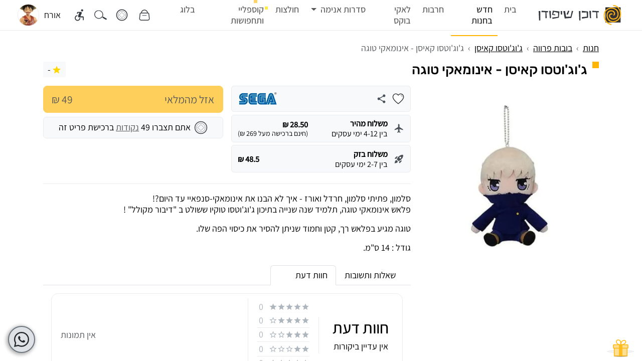

--- FILE ---
content_type: text/html; charset=UTF-8
request_url: https://www.shippuden.store/%D7%9E%D7%95%D7%A6%D7%A8%D7%99%D7%9D/%D7%92%D7%95%D7%92%D7%95%D7%98%D7%A1%D7%95-%D7%A7%D7%90%D7%99%D7%A1%D7%9F---%D7%90%D7%99%D7%A0%D7%95%D7%9E%D7%90%D7%A7%D7%99-%D7%98%D7%95%D7%92%D7%94
body_size: 15291
content:
<!doctype html>
<html lang="he" dir="rtl" data-mode="auto" data-bs-theme="light">
<head>
    <meta charset="UTF-8">
    <meta name="viewport"
          content="width=device-width, initial-scale=1.0, maximum-scale=5.0, minimum-scale=1.0">
    <title>ג&#039;וג&#039;וטסו קאיסן - אינומאקי טוגה - חנות - דוכן שיפודן</title>
    <meta name="csrf-token" content="0fb586c15d865931f55c9c648a10b23e">
                <meta name="description" content="סלמון, פתיתי סלמון, חרדל ואורז - איך לא הבנו את אינומאקי-סנפאיי עד היום?!פלאש אינומאקי טוגה, תלמיד שנה שנייה בתיכון ג&#039;וג&#039;וטסו טוקיו ששולט ב &quot;דיבור מקולל&quot; !טוגה מגיע בפלאש רך, קטן וחמוד שניתן להסיר את כיסוי הפה שלו.גודל : 14 ס&quot;מ.">
        <meta name="theme-color" content="#202020">
    <meta name="color-scheme" content="light dark">
                <meta property="og:site_name" content="דוכן שיפודן">
                    <meta property="og:title" content="ג&#039;וג&#039;וטסו קאיסן - אינומאקי טוגה - חנות - דוכן שיפודן">
                    <meta property="og:description" content="סלמון, פתיתי סלמון, חרדל ואורז - איך לא הבנו את אינומאקי-סנפאיי עד היום?!פלאש אינומאקי טוגה, תלמיד שנה שנייה בתיכון ג&#039;וג&#039;וטסו טוקיו ששולט ב &quot;דיבור מקולל&quot; !טוגה מגיע בפלאש רך, קטן וחמוד שניתן להסיר את כיסוי הפה שלו.גודל : 14 ס&quot;מ.">
                    <meta property="og:type" content="website">
                    <meta property="og:url" content="https://www.shippuden.store/מוצרים/גוגוטסו-קאיסן---אינומאקי-טוגה">
                    <meta property="og:locale" content="he">
                    <meta property="og:image" content="https://www.shippuden.store/uploads/covers/prd/aca58bf6d31303136441_800x800.jpg">
                    <link rel="canonical" href="https://www.shippuden.store/מוצרים/גוגוטסו-קאיסן---אינומאקי-טוגה" />
        <script>
        if(document.querySelector('html').dataset.mode == 'auto') {
            document.documentElement.setAttribute('data-bs-theme', (window.matchMedia('(prefers-color-scheme: dark)').matches ? 'dark' : 'light'))
        }
    </script>
    <link rel="shortcut icon" href="https://www.shippuden.store/resources/images/favicon_16.png" type="image/png" sizes="16x16"/>
    <link rel="icon" type="image/png" sizes="32x32" href="https://www.shippuden.store/resources/images/favicon_32.png?t=1">
            <link rel="manifest" href="https://www.shippuden.store/manifest.json" crossorigin="use-credentials">
    <link rel="stylesheet" href="https://www.shippuden.store/resources/css/app.css?t=189">

    

<style>#countdownElm.hide{display:none;}</style>

    
</head>
<body class="webp">


<nav class="navbar navbar-expand-xl navbar-light" id="topnavbar">

    <div class="container-fluid">
        <a class="navbar-brand" href="https://www.shippuden.store" title="לוגו - דוכן שיפודן מוביל לדף הבית">

            <svg xmlns="http://www.w3.org/2000/svg" id="svglogo" viewBox="0 0 64.59 74.19">
                <title>לוגו אייקון</title>
                <defs>
                    <linearGradient id="logo-linear-gradient" x1="279.22" x2="279.22" y1="8.63" y2="64.77" gradientUnits="userSpaceOnUse">
                        <stop offset="0" stop-color="#231f20"/>
                        <stop offset=".02" stop-color="#242122"/>
                        <stop offset=".17" stop-color="#2f2c2d"/>
                        <stop offset=".39" stop-color="#343234"/>
                        <stop offset="1" stop-color="#363436"/>
                    </linearGradient>
                </defs>
                <g id="svglogoicon">
                    <path id="svglogorect" fill="url(#logo-linear-gradient)" d="M6.44 8.63h56.14v56.14H6.44z"/>
                    <path class="svglogoline"
                          d="M35.88 37.15c7.37 0 6-16-8.56-15.78-21.54.37-18.9 36 2.35 40 13.92 2.66 35.85-8 32.59-33.48C60.87 17.05 52.42 2 35 2"/>
                    <path class="svglogoline"
                          d="M31.69 34.8c-3.89-4.67-10.22-.32-10.22 5.69s7 12.47 16.35 11.29c20.81-2.63 18.63-29.3 5.25-36.74-12.78-7.11-26.22-3.47-34.78 5.42-6.72 7-10.16 26.14.63 40 7 9 19.92 11.77 19.92 11.77"/>
                </g>
            </svg>

            <svg xmlns="http://www.w3.org/2000/svg" id="svglogotext" viewBox="0 0 229.52 37.36">
                <title>לוגו טקסט דוכן שיפודן</title>
                <path d="M6.21 1.45h-.08l-6 .24H0v.15l1.53 35.15c0 .07.02.14.05.2.09.02.18.04.27.05l4.18.12h.2V1.45h-.02Zm29.71 4.69v-.15l-.12-3.92v-.24h-.19L11.46.43h-.2s0 .12-.05.22l-.65 4.89v.07h.12l13.35.43 2 .06v2l-.3 20.76v.08h.1l4.88-.24h.14v-.22l-1.29-20.2-.13-2.12h6.49v-.02ZM46.51.91h-.1l-6.1.24h-.12v.13l2.46 27.26v.24c.09.03.18.05.28.05l3.81.12h.09v-.17l-.36-27.75s.04-.09.04-.12Zm32.82 2.07h-.2L53.84 0h-.15v.17l-2.41 16v.09h.17l11.58 1.49h.08v-.16l.31-3.31v-.09h-.14l-5.54-.12-2.71-.07.85-2.57 1.74-5.28.57-1.76 1.8.44 12.74 3.12 1.59.39-.07 1.63-.48 12-.06 1.71-1.7.2-20.52 2.4 1.26 5v.16h.13L76.52 27c.38-.08.38-.12.42-.45l2.34-23.4.05-.17Zm9.98 12v-.11l.18-13.22v-.14l-5.61.24h-.19v.14l.9 12.69v.21c.08.01.15.01.23 0l4.34.12h.16v.07Zm21.94.35s.05-.09.06-.14l5.71-13.73v-.13L112.6.09l-.33-.06s-.08.13-.15.27l-5.62 12.81-.37.84 4.77 1.33.36.05Z"/>
                <path d="M131.51 1.73h-.07l-4.86-1h-.13v.09l-4.42 20.59-.32 1.54h-1.57l-13.86.42-1.74.06-.3-1.72-1-5.64-.34-2-.25-1.46-2-11.28v-.17h-.2l-6.42.82h-.1v.12l5.34 27.54v.2h.22l24.32-1.92c.47 0 .49-.14.55-.39v-.06l7-25.56c.12-.05.14-.12.15-.18Zm27.99-.28h-.07l-6 .24h-.12v.15l1.5 35.13a.67.67 0 0 0 0 .2c.09.02.18.04.27.05l4.22.12h.15V1.45h.05ZM187.97 27c.09-.01.18-.04.26-.07V3.27h-.2L164.27.69v.08l.12 6.6v.14h.1l16.65-.66 2-.08.08 2 .48 12.36.08 1.91-1.91.16-17 1.44h-.14v.21l.3 5.65 22.94-3.5ZM199.39.91h-.1l-6.1.24h-.12v.13l2.45 27.26v.24c.09.03.18.05.28.05l3.8.12h.09v-.17l-.36-27.75.06-.12Zm30.11 5.23V6l-.12-3.93v-.24h-.19L205.03.43h-.2c-.02.07-.04.15-.05.22l-.66 4.89v.07h.11l13.34.42 2 .06v2l-.3 20.76v.08h.11l4.88-.24h.14v-.21l-1.26-20.2-.11-2.13h6.47Z"/>
            </svg>

            

            

        </a>

        <div class="collapse navbar-collapse" id="navbarSupportedContent">
            <ul class="navbar-nav ms-2  ms-md-3 ms-lg-4 pe-2  pe-lg-4 mb-2 mt-2 mt-md-0 mb-md-0">

                
                    
                            <li class="nav-item">
                                <a class="nav-link" href="https://www.shippuden.store">

                                    <svg viewBox="0 0 50 50" class="">
    <use xlink:href="https://www.shippuden.store/resources/images/sets/set-global.svg?t=5#icon-menu-home"></use>
</svg>                                    בית                                </a>
                            </li>

                        
                    
                            <li class="nav-item">
                                <a class="nav-link active" href="https://www.shippuden.store/חנות">

                                    <svg viewBox="0 0 50 50" class="">
    <use xlink:href="https://www.shippuden.store/resources/images/sets/set-global.svg?t=5#icon-menu-shop"></use>
</svg>                                    חדש בחנות                                </a>
                            </li>

                        
                    
                            <li class="nav-item">
                                <a class="nav-link" href="https://www.shippuden.store/חנות/חרבות">

                                    <svg viewBox="0 0 50 50" class="">
    <use xlink:href="https://www.shippuden.store/resources/images/sets/set-global.svg?t=5#icon-menu-shop"></use>
</svg>                                    חרבות                                </a>
                            </li>

                        
                    
                            <li class="nav-item">
                                <a class="nav-link" href="https://www.shippuden.store/חנות/מארזי-אנימה">

                                    <svg viewBox="0 0 50 50" class="">
    <use xlink:href="https://www.shippuden.store/resources/images/sets/set-global.svg?t=5#icon-menu-shop"></use>
</svg>                                    לאקי בוקס                                </a>
                            </li>

                        
                    

                            <li class="nav-item dropdown">
                                <a class="nav-link dropdown-toggle" href="https://www.shippuden.store/סדרות-אנימה" role="button" data-bs-toggle="dropdown" aria-expanded="false">
                                    <svg viewBox="0 0 50 50">
    <use xlink:href="https://www.shippuden.store/resources/images/sets/set-global.svg?t=5#icon-menu-anime"></use>
</svg>                                    <span class="d-inline d-md-none d-lg-inline">סדרות אנימה</span>
                                    <span class="d-none d-md-inline d-lg-none">אנימות</span>
                                </a>
                                <div class="dropdown-menu anime p-3">

                                    
                                        <div class="row g-2">
                                                                                            <div class="col-4 mb-2">
                                                    <a href="https://www.shippuden.store/סדרות-אנימה/וואן-פיס" class="item-anime">

    <span class="item-anime-img" style="background-color: #e73538;">
        <span class="lazy new full" data-srcset="[{&quot;type&quot;:&quot;webp&quot;,&quot;img&quot;:&quot;https:\/\/www.shippuden.store\/uploads\/covers\/anime\/9bdb2ac82108e9a31337_250x250.webp&quot;}]" data-type="picture" data-src="https://www.shippuden.store/uploads/covers/anime/9bdb2ac82108e9a31337_250x250.png" data-alt="d92e3695db8e7caa0045_500x500 copy1"></span>
    </span>

            <strong>וואן פיס</strong>
    </a>                                                </div>
                                                                                            <div class="col-4 mb-2">
                                                    <a href="https://www.shippuden.store/סדרות-אנימה/דימון-סלייר" class="item-anime">

    <span class="item-anime-img" style="background-color: #85b7b1;">
        <span class="lazy new full" data-srcset="[{&quot;type&quot;:&quot;webp&quot;,&quot;img&quot;:&quot;https:\/\/www.shippuden.store\/uploads\/covers\/anime\/683d01642a69cbdc913a_250x250.webp&quot;}]" data-type="picture" data-src="https://www.shippuden.store/uploads/covers/anime/683d01642a69cbdc913a_250x250.png" data-alt="8"></span>
    </span>

            <strong>דימון סלייר</strong>
    </a>                                                </div>
                                                                                            <div class="col-4 mb-2">
                                                    <a href="https://www.shippuden.store/סדרות-אנימה/גוגוטסו-קאיסן" class="item-anime">

    <span class="item-anime-img" style="background-color: #ac80a0;">
        <span class="lazy new full" data-srcset="[{&quot;type&quot;:&quot;webp&quot;,&quot;img&quot;:&quot;https:\/\/www.shippuden.store\/uploads\/covers\/anime\/b301164f04c265996f09_250x250.webp&quot;}]" data-type="picture" data-src="https://www.shippuden.store/uploads/covers/anime/b301164f04c265996f09_250x250.png" data-alt="6"></span>
    </span>

            <strong>ג'וג'וטסו קאיסן</strong>
    </a>                                                </div>
                                                                                            <div class="col-4 mb-2">
                                                    <a href="https://www.shippuden.store/סדרות-אנימה/שינגקי" class="item-anime">

    <span class="item-anime-img" style="background-color: #b1dddd;">
        <span class="lazy new full" data-srcset="[{&quot;type&quot;:&quot;webp&quot;,&quot;img&quot;:&quot;https:\/\/www.shippuden.store\/uploads\/covers\/anime\/ea102710d58f6fb41094_250x250.webp&quot;}]" data-type="picture" data-src="https://www.shippuden.store/uploads/covers/anime/ea102710d58f6fb41094_250x250.png" data-alt="erenpup copy"></span>
    </span>

            <strong>מתקפת הטיטאנים</strong>
    </a>                                                </div>
                                                                                            <div class="col-4 mb-2">
                                                    <a href="https://www.shippuden.store/סדרות-אנימה/dandadan" class="item-anime">

    <span class="item-anime-img" style="background-color: #000000;">
        <span class="lazy new full" data-srcset="[{&quot;type&quot;:&quot;webp&quot;,&quot;img&quot;:&quot;https:\/\/www.shippuden.store\/uploads\/covers\/anime\/bb760a4b9a03159435a1_250x250.webp&quot;}]" data-type="picture" data-src="https://www.shippuden.store/uploads/covers/anime/bb760a4b9a03159435a1_250x250.png" data-alt="דנדאדן מוצרי אנימה דוכן שיפודן חנות אנימה"></span>
    </span>

            <strong>דנדאדן</strong>
    </a>                                                </div>
                                                                                            <div class="col-4 mb-2">
                                                    <a href="https://www.shippuden.store/סדרות-אנימה/דרגון-בול" class="item-anime">

    <span class="item-anime-img" style="background-color: #f0f0f0;">
        <span class="lazy new full" data-srcset="[{&quot;type&quot;:&quot;webp&quot;,&quot;img&quot;:&quot;https:\/\/www.shippuden.store\/uploads\/covers\/anime\/3f5b44a98eeb0d9dbe2f_250x250.webp&quot;}]" data-type="picture" data-src="https://www.shippuden.store/uploads/covers/anime/3f5b44a98eeb0d9dbe2f_250x250.png" data-alt="DBZ"></span>
    </span>

            <strong>דרגון בול</strong>
    </a>                                                </div>
                                                                                    </div>

                                    
                                    <div class="d-flex">
                                        <a href="https://www.shippuden.store/סדרות-אנימה" class="btn btn-primary w-100 mt-2">לכל האנימות</a>
                                    </div>

                                </div>
                            </li>


                            
                            <li class="nav-item">
                                <a class="nav-link" href="https://www.shippuden.store/חנות/ביגוד-אנימה">

                                    <svg viewBox="0 0 50 50" class="">
    <use xlink:href="https://www.shippuden.store/resources/images/sets/set-global.svg?t=5#icon-menu-shop"></use>
</svg>                                    חולצות                                </a>
                            </li>

                        
                    
                            <li class="nav-item shiny-con">
                                <a class="nav-link shiny-b" href="https://www.shippuden.store/חנות/תחפושות-אנימה">

                                    <svg viewBox="0 0 50 50" class="">
    <use xlink:href="https://www.shippuden.store/resources/images/sets/set-global.svg?t=5#icon-menu-shop"></use>
</svg>                                    קוספליי ותחפושות                                </a>
                            </li>

                        
                    
                            <li class="nav-item">
                                <a class="nav-link" href="https://www.shippuden.store/בלוג">

                                    <svg viewBox="0 0 50 50" class="">
    <use xlink:href="https://www.shippuden.store/resources/images/sets/set-global.svg?t=5#icon-menu-blog"></use>
</svg>                                    בלוג                                </a>
                            </li>

                        
                    
                

            </ul>

        </div>

        <div id="searchCon">

            <form action="https://www.shippuden.store/חנות" method="get" id="searchForm">
                <input class="form-control" name="search" type="text" placeholder="חפש מוצרים..." aria-label="חיפוש" autocomplete="off">
                <button type="submit" aria-label="חפש" id="searchSubmit">
                    <svg viewBox="0 0 38.76 30.56">
    <use xlink:href="https://www.shippuden.store/resources/images/sets/set-global.svg?t=5#icon-search"></use>
</svg>                </button>
            </form>

        </div>

        <div id="topmenuuser" class="me-0 me-xl-3 me-xxl-4">


            <div class="dropdown" id="cart-menu-mod">
                <button class="icon" type="button" data-bs-toggle="dropdown" data-bs-auto-close="outside" aria-expanded="false" id="topmenucart" title="פתח את העגלה שלך">
                    <svg viewBox="0 0 50 50">
    <use xlink:href="https://www.shippuden.store/resources/images/sets/set-global.svg?t=5#icon-cart"></use>
</svg>                                    </button>
                <div class="dropdown-menu" id="cartMenu">
                    <div class="text-center">
                        <div class="spinner-border text-primary m-4" role="status">
                            <span class="visually-hidden">Loading...</span>
                        </div>
                    </div>
                </div>
            </div>

            

                            <div class="dropdown" id="points-menu-mod">
                    <button class="icon" type="button" data-bs-toggle="dropdown" data-bs-auto-close="outside" aria-expanded="false" id="topmenucoin" title="פתח את אזור הנקודות שלך">
                        <svg viewBox="0 0 50 50">
    <use xlink:href="https://www.shippuden.store/resources/images/sets/set-global.svg?t=5#icon-points"></use>
</svg>                                            </button>
                    <div class="dropdown-menu" id="pointsMenu">
                        <div class="text-center">
                            <div class="spinner-border text-primary m-4" role="status">
                                <span class="visually-hidden">Loading...</span>
                            </div>
                        </div>
                    </div>
                </div>
            

            <button type="button" id="searchBtn" title="כפתור חיפוש">
                <svg viewBox="0 0 38.76 30.56">
    <use xlink:href="https://www.shippuden.store/resources/images/sets/set-global.svg?t=5#icon-search"></use>
</svg>            </button>

            <div class="dropdown" id="acc-menu-mod">
                <button class="icon" type="button" data-bs-toggle="dropdown" data-bs-auto-close="outside" aria-expanded="false" aria-labelledby="accAriaTitle">
                    <svg xmlns="http://www.w3.org/2000/svg" viewBox="0 0 50 50"><path d="M17.889 48.633c-3.18 0-5.887-1.129-8.12-3.387-2.235-2.258-3.352-4.976-3.352-8.153 0-3.178 1.073-5.85 3.221-8.019 2.148-2.168 4.72-3.313 7.719-3.436v3.609c-1.997.122-3.722.92-5.175 2.395s-2.18 3.29-2.18 5.45.778 4.02 2.333 5.575 3.418 2.334 5.586 2.334c2.169 0 3.987-.708 5.456-2.124s2.266-3.321 2.388-5.718h3.586c-.123 3.389-1.27 6.148-3.439 8.279-2.17 2.13-4.844 3.195-8.023 3.195Zm22.11-2.456V35.213a.538.538 0 0 0-.13-.378c-.087-.094-.217-.142-.39-.142H24.95c-1.933 0-3.379-.756-4.34-2.27-.96-1.513-1.053-3.123-.282-4.83l5.244-11.861h-5.518l-1.667 4.303-3.623-1.176 1.672-4.558c.296-.731.71-1.304 1.24-1.72.53-.416 1.245-.623 2.142-.623H31.15c1.593 0 2.825.63 3.696 1.89.871 1.259.987 2.63.348 4.114l-5.38 11.937h9.447c1.195 0 2.214.428 3.057 1.283s1.265 1.885 1.265 3.086v11.909h-3.585ZM36.862 10.19c-1.22 0-2.261-.43-3.124-1.289-.863-.858-1.294-1.898-1.294-3.117 0-1.22.43-2.261 1.288-3.124.859-.863 1.898-1.294 3.118-1.294s2.257.43 3.112 1.288c.855.86 1.282 1.898 1.282 3.118s-.425 2.26-1.276 3.124c-.851.862-1.887 1.294-3.106 1.294Z" style="stroke-width:0"/></svg>
                </button>
                <div class="dropdown-menu">

                    <div class="dropdown-header" id="accAriaTitle">תפריט נגישות</div>

                    <button class="dropdown-item m-link" type="button" id="acceSizeUp">
                        <svg viewBox="0 0 50 50">
    <use xlink:href="https://www.shippuden.store/resources/images/sets/set-global.svg?t=5#icon-accessibility-size"></use>
</svg>                        הגדלת טקסט
                    </button>

                    <button class="dropdown-item m-link" type="button" id="acceSizeDown">
                        <svg viewBox="0 0 50 50">
    <use xlink:href="https://www.shippuden.store/resources/images/sets/set-global.svg?t=5#icon-accessibility-size-d"></use>
</svg>                        הקטנת טקסט
                    </button>
                    <button class="dropdown-item m-link" type="button" id="acceBlackAndWhite">
                        <svg viewBox="0 0 50 50">
    <use xlink:href="https://www.shippuden.store/resources/images/sets/set-global.svg?t=5#icon-accessibility-bw"></use>
</svg>                        שחור לבן
                    </button>
                    <button class="dropdown-item m-link" type="button" id="acceContrast">
                        <svg viewBox="0 0 50 50">
    <use xlink:href="https://www.shippuden.store/resources/images/sets/set-global.svg?t=5#icon-accessibility-contrast"></use>
</svg>                        ניגודיות צבעים גבוהה
                    </button>
                    <button class="dropdown-item m-link" type="button" id="acceInvert">
                        <svg viewBox="0 0 50 50">
    <use xlink:href="https://www.shippuden.store/resources/images/sets/set-global.svg?t=5#icon-accessibility-invert"></use>
</svg>                        היפוך צבעים
                    </button>
                    <button class="dropdown-item m-link" type="button" id="acceLinks">
                        <svg viewBox="0 0 50 50">
    <use xlink:href="https://www.shippuden.store/resources/images/sets/set-global.svg?t=5#icon-accessibility-links"></use>
</svg>                        הדגשת קישורים
                    </button>
                    <button class="dropdown-item m-link" type="button" id="acceReset">
                        <svg viewBox="0 0 50 50">
    <use xlink:href="https://www.shippuden.store/resources/images/sets/set-global.svg?t=5#icon-accessibility-reset"></use>
</svg>                        איפוס הגדרות
                    </button>
                    <a href="https://www.shippuden.store/הצהרת-נגישות" class="dropdown-item m-link">
                        <svg viewBox="0 0 50 50">
    <use xlink:href="https://www.shippuden.store/resources/images/sets/set-global.svg?t=5#icon-accessibility-doc"></use>
</svg>                        הצהרת נגישות
                    </a>

                </div>
            </div>

            <div class="dropdown me-1" id="user-menu-mod">
    <button class="icon" type="button" data-bs-toggle="dropdown" aria-expanded="false">
        <span class="d-none d-lg-inline">
            אורח        </span>

        
        <picture>
            <source srcset="https://www.shippuden.store/resources/images/user_def/4.webp" type="image/webp">
            <img src="https://www.shippuden.store/resources/images/user_def/4.jpg" alt="תמונה להמחשת אווטאר של אורח" width="41" height="41" class="loaded">
        </picture>

            </button>
    <div class="dropdown-menu sm">

        <p id="user-drop-msg"><span id="welcome">ברוכים הבאים</span> <strong>אורח</strong>.</p>

        
            <div id="userThemeSwitch">

                <button type="button" data-val="auto" class="active">
                    <svg xmlns="http://www.w3.org/2000/svg" viewBox="0 -960 960 960">
                        <path d="M480-80q-83 0-156-31.5T197-197q-54-54-85.5-127T80-480q0-83 31.5-156T197-763q54-54 127-85.5T480-880q83 0 156 31.5T763-763q54 54 85.5 127T880-480q0 83-31.5 156T763-197q-54 54-127 85.5T480-80Zm40-83q119-15 199.5-104.5T800-480q0-123-80.5-212.5T520-797v634Z"/>
                    </svg>
                </button>

                <button type="button" data-val="light">
                    <svg xmlns="http://www.w3.org/2000/svg" viewBox="0 -960 960 960">
                        <path d="M480-280q-83 0-141.5-58.5T280-480q0-83 58.5-141.5T480-680q83 0 141.5 58.5T680-480q0 83-58.5 141.5T480-280ZM200-440H40v-80h160v80Zm720 0H760v-80h160v80ZM440-760v-160h80v160h-80Zm0 720v-160h80v160h-80ZM256-650l-101-97 57-59 96 100-52 56Zm492 496-97-101 53-55 101 97-57 59Zm-98-550 97-101 59 57-100 96-56-52ZM154-212l101-97 55 53-97 101-59-57Z"/>
                    </svg>
                </button>

                <button type="button" data-val="dark">
                    <svg xmlns="http://www.w3.org/2000/svg" viewBox="0 -960 960 960">
                        <path d="M480-120q-150 0-255-105T120-480q0-150 105-255t255-105q14 0 27.5 1t26.5 3q-41 29-65.5 75.5T444-660q0 90 63 153t153 63q55 0 101-24.5t75-65.5q2 13 3 26.5t1 27.5q0 150-105 255T480-120Z"/>
                    </svg>
                </button>

            </div>


        

        
        

        

        
        
        <a class="dropdown-item m-link" href="https://www.shippuden.store/צור-קשר">
            תמיכה
        </a>

        <div class="dropdown-divider"></div>

                    <a class="dropdown-item m-link" href="https://www.shippuden.store/התחברות">
                התחבר
            </a>
        
    </div>
</div>
        </div>

        <button class="navbar-toggler" type="button" data-bs-toggle="collapse" data-bs-target="#navbarSupportedContent" aria-controls="navbarSupportedContent" aria-expanded="false" aria-label="פתח ניווט מובייל">
            <span class="navbar-toggler-icon">
                <svg xmlns='http://www.w3.org/2000/svg' viewBox='0 0 30 30'><path  stroke-linecap='round' stroke-miterlimit='10' stroke-width='2' d='M4 7h22M4 15h22M4 23h22'/></svg>
            </span>
        </button>

    </div>
</nav>
<main id="top-app">

<main class="pt-3 pb-4 pt-md-4">

    <div class="container-fluid container-xl px-sm-3 px-lg-4 px-xl-3">

                    <nav id="mainBreadcrumb" aria-label="breadcrumb">
                <ol class="breadcrumb">
                    <li class="breadcrumb-item"><a href="https://www.shippuden.store/חנות">חנות</a></li>
                                                                    <li class="breadcrumb-item"><a href="https://www.shippuden.store/חנות/בובות-פרווה">בובות פרווה</a></li>
                                                                    <li class="breadcrumb-item"><a href="https://www.shippuden.store/סדרות-אנימה/גוגוטסו-קאיסן">ג'וג'וטסו קאיסן</a></li>
                                                                        <li class="breadcrumb-item active" aria-current="page">ג'וג'וטסו קאיסן - אינומאקי טוגה</li>
                                            </ol>
            </nav>
        
        
        <div class="prd-title mb-3">

            <h1 class="nice-title sm mb-0">
                ג'וג'וטסו קאיסן - אינומאקי טוגה            </h1>

            <button type="button" id="prdRateTitle" class="rating" title="לחץ כאן בשביל להגיע לחוות דעת של המוצר">

                <svg xmlns="http://www.w3.org/2000/svg" viewBox="0 0 50 50"><path d="m25 37.86 13.78 8.32-3.66-15.67L47.3 20l-16-1.36L25 3.82 18.73 18.6 2.7 20l12.18 10.51-3.66 15.67Z"></path></svg>

                -
            </button>

        </div>

        <div class="row g-3">

            <div class="col-12 col-md-6 col-lg-5 col-xl-4">

                
                    <div class="lb-prd-con">
                        <a href="https://www.shippuden.store/uploads/covers/prd/aca58bf6d31303136441_800x800.jpg" class="glightbox" data-gallery="gallery">
                            <picture>
                                <source srcset="https://www.shippuden.store/uploads/covers/prd/aca58bf6d31303136441_800x800.webp" type="image/webp">
                                <img alt="11111" src="https://www.shippuden.store/uploads/covers/prd/aca58bf6d31303136441_800x800.jpg" width="800" height="800">
                            </picture>
                        </a>
                        

                        
                    </div>


                
            </div>

            <div class="col-12 col-md-6 col-lg-7 col-xl-8">

                <div class="row g-3 flex-lg-row-reverse">


                    
                    

                    <div class="col-12 col-xl-6" id="shop-side-data">


                        
                            <button class="btn btn-primary  btn-lg w-100 mb-2 add-to-cart" id="addToCartBtn" data-open="1" data-id="616" data-preorder="0" data-date="" data-title="ג&#039;וג&#039;וטסו קאיסן - אינומאקי טוגה" data-amount="1" data-variation="" type="submit" disabled>

                                <span id="cartBigText">
                                    <span id="cartInfoAdd" class="show">


                                        
                                                                                            אזל מהמלאי
                                            
                                        
                                    </span>
                                    <span id="cartInfoChoose">אנא בחר דגם</span>
                                </span>

                                <span id="cartBigPrice">

                                    <span id="prdPrice">

                                                                                    49 ₪
                                        
                                    </span>

                                </span>

                            </button>

                        
                        
                        <div class="d-none block price mb-2">

                            <div class="d-flex align-items-center me-auto">
                                <label class="ms-2 text-nowrap" for="shopAmountLb">כמות להוספה</label>
                                <input type="number" id="shopAmountLb" name="amount" class="form-control" min="1" max="0" value="1">
                            </div>

                        </div>

                        

                        
                            <div class="block center">
                                <svg xmlns="http://www.w3.org/2000/svg" viewBox="0 0 50 50" class="points-svg"><circle cx="25" cy="25" r="22" fill="none" stroke="#353535" stroke-miterlimit="10" stroke-width="3"></circle><circle cx="25" cy="25" r="16" stroke="#353535" fill="none"></circle><rect width="16" height="16" x="17" y="17" fill="none" stroke="#353535" transform="rotate(45 25.006 24.998)"></rect></svg>
                                אתם תצברו <span id="prdPoints" class="me-1">49</span> <a href="https://www.shippuden.store/מערכת-הנקודות" class="mx-1" data-bs-toggle="tooltip" title="עם נקודות יהיה ניתן לרכוש מוצרים באתר, לחצו ללמוד עוד על נקודות.">נקודות</a>  ברכישת פריט זה
                            </div>


                        

                        

                        
                    </div>

                    <div class="col-12 col-xl-6" id="shop-side-info">

                        
                            <div class="block line-info">

                                <button type="button" class="prd-like" data-id="616" title="לחץ בשביל להוסיף מוצר זה לנאהבים">
                                    <svg xmlns="http://www.w3.org/2000/svg" viewBox="0 0 50 50"><path class="fill" stroke="#353535" stroke-miterlimit="10" stroke-width="3" d="M46 22.14c-1.63 4.44-3.17 6.08-5.36 8.73a89.29 89.29 0 0 1-14.79 13.94 1.3 1.3 0 0 1-1.81 0A88.07 88.07 0 0 1 9.22 31 31 31 0 0 1 4 22.51c-1.9-4.83-1.39-9.37 1.86-13.45a11.43 11.43 0 0 1 15.21-2.55 11.7 11.7 0 0 1 3.62 3.59c.22.35.32.32.51 0a7.38 7.38 0 0 1 .58-.8c3-3.61 6.8-5.29 11.44-4.35 4.92 1 7.92 4.18 9.34 8.93a12.76 12.76 0 0 1-.56 8.26Z"></path><path d="M42 17.15A7.15 7.15 0 0 0 38.59 11a7.53 7.53 0 0 0-3.59-.89.75.75 0 0 0 0 1.5 7.87 7.87 0 0 1 .84 0h.27l.4.08c.22.05.44.11.65.18l.32.12.2.1c.17.09.34.18.51.29l.24.17c.16.1-.08-.07 0 0l.16.13c.13.11.25.23.37.35l.18.2.11.13s.12.17 0 0a7.21 7.21 0 0 1 .55.88c.07.14.14.29.2.44-.07-.17 0 0 0 .06l.09.24a8.62 8.62 0 0 1 .36 1.5v-.08V16.86a1.48 1.48 0 0 1 0 .21.75.75 0 0 0 1.5 0Z"></path></svg>

                                    
                                </button>

                                <button type="button" class="share-btn" data-title="ג&#039;וג&#039;וטסו קאיסן - אינומאקי טוגה" data-link="https://www.shippuden.store/מוצרים/גוגוטסו-קאיסן---אינומאקי-טוגה" title="לחצו בשביל לשתף עמוד זה">
                                    <svg xmlns="http://www.w3.org/2000/svg" viewBox="0 0 24 24"><path d="M0 0h24v24H0z" fill="none"/><path d="M18 16.08c-.76 0-1.44.3-1.96.77L8.91 12.7c.05-.23.09-.46.09-.7s-.04-.47-.09-.7l7.05-4.11c.54.5 1.25.81 2.04.81 1.66 0 3-1.34 3-3s-1.34-3-3-3-3 1.34-3 3c0 .24.04.47.09.7L8.04 9.81C7.5 9.31 6.79 9 6 9c-1.66 0-3 1.34-3 3s1.34 3 3 3c.79 0 1.5-.31 2.04-.81l7.12 4.16c-.05.21-.08.43-.08.65 0 1.61 1.31 2.92 2.92 2.92 1.61 0 2.92-1.31 2.92-2.92s-1.31-2.92-2.92-2.92z"/></svg>
                                </button>

                                                                    <a href="https://www.shippuden.store/חנות?vendor=3" class="vendor" title="לחץ למעבר עמוד ספק: SEGA">

                                        
                                            <picture>
                                                <source srcset="https://www.shippuden.store/uploads/vendors/406460d1f435bea64cef__any_x65.webp" type="image/webp">
                                                <img alt="3" src="https://www.shippuden.store/uploads/vendors/406460d1f435bea64cef__any_x65.png" height="65">
                                            </picture>

                                        
                                    </a>
                                
                            </div>

                        
                        
                            <div class="block">
                                <svg xmlns="http://www.w3.org/2000/svg" viewBox="0 0 24 24"><path fill="none" d="M0 0h24v24H0z"/><path d="M21 16v-2l-8-5V3.5c0-.83-.67-1.5-1.5-1.5S10 2.67 10 3.5V9l-8 5v2l8-2.5V19l-2 1.5V22l3.5-1 3.5 1v-1.5L13 19v-5.5l8 2.5z"/></svg>
                                <div class="info">
                                    <strong>משלוח מהיר</strong>
                                    <span>בין 4-12 ימי עסקים</span>
                                </div>
                                <div class="price">
                                    <strong>28.50 ₪</strong>
                                    <small>(חינם ברכישה מעל 269 ₪)</small>
                                </div>
                            </div>

                            <div class="block">
                                <svg xmlns="http://www.w3.org/2000/svg" viewBox="0 0 24 24"><rect width="24" height="24" fill="none"/><path d="M9.19 6.35c-2.04 2.29-3.44 5.58-3.57 5.89L2 10.69l4.05-4.05c.47-.47 1.15-.68 1.81-.55l1.33.26zM11.17 17s3.74-1.55 5.89-3.7c5.4-5.4 4.5-9.62 4.21-10.57-.95-.3-5.17-1.19-10.57 4.21C8.55 9.09 7 12.83 7 12.83L11.17 17zm6.48-2.19c-2.29 2.04-5.58 3.44-5.89 3.57L13.31 22l4.05-4.05c.47-.47.68-1.15.55-1.81l-.26-1.33zM9 18c0 .83-.34 1.58-.88 2.12C6.94 21.3 2 22 2 22s.7-4.94 1.88-6.12A2.996 2.996 0 0 1 9 18zm4-9c0-1.1.9-2 2-2s2 .9 2 2-.9 2-2 2-2-.9-2-2z"/></svg>
                                <div class="info">
                                    <strong>משלוח בזק</strong>
                                    <span>בין 2-7 ימי עסקים</span>
                                </div>
                                <div class="price">
                                    <strong>48.5 ₪</strong>
                                </div>
                            </div>

                        
                    </div>

                    <div class="col-12">

                        <div class="shop-con">
                            <p>סלמון, פתיתי סלמון, חרדל ואורז - איך לא הבנו את אינומאקי-סנפאיי עד היום?!<br />פלאש אינומאקי טוגה, תלמיד שנה שנייה בתיכון ג'וג'וטסו טוקיו ששולט ב "דיבור מקולל" !</p>
<p>טוגה מגיע בפלאש רך, קטן וחמוד שניתן להסיר את כיסוי הפה שלו.</p>
<p>גודל : 14 ס"מ.</p>                        </div>

                                                    <div class="shop-item-content">

    <ul class="nav nav-tabs mt-4" id="prdInfoTab" role="tablist">
        <li class="nav-item" role="presentation">
            <button class="nav-link" id="prd-faq-tab" data-bs-toggle="tab" data-bs-target="#prd-faq" type="button" role="tab" aria-controls="prd-faq" aria-selected="false">שאלות ותשובות</button>
        </li>

        
        <li class="nav-item" role="presentation">
            <button class="nav-link d-flex active" id="prd-reviews-tab" data-bs-toggle="tab" data-bs-target="#prd-reviews" type="button" role="tab" aria-controls="prd-reviews" aria-selected="true">
                חוות דעת
                <small class="badge darker me-2">0</small>
            </button>
        </li>
    </ul>
    <div class="tab-content" id="prdInfoTabContent">


        
        <div class="tab-pane fade" id="prd-faq" role="tabpanel" aria-labelledby="prd-faq-tab">

            <div class="px-1 py-2 px-md-3 py-md-3">
                                    <p class="lead d-flex flex-column align-items-center pt-3 text-center">
                        אין שאלות ותשובות על מוצר זה
                        <br>
                        יש לכם שאלה?
                        <a href="https://www.shippuden.store/צור-קשר" class="btn btn-light mt-2">צור איתנו קשר</a>
                    </p>
                            </div>

        </div>
        <div class="tab-pane fade show active" id="prd-reviews" role="tabpanel" aria-labelledby="prd-reviews-tab">
            <div class="px-1 py-2 px-md-3 py-md-3">

                <div id="reviewStats">

                    <div class="info text-center">

                        <h2>
                            חוות דעת
                        </h2>

                        <div class="line">
                                                            אין עדיין ביקורות
                                                    </div>

                    </div>

                    <div class="stars">

                        
                            <div class="r r-1">

                                <div class="sta">

                                                                                <svg xmlns="http://www.w3.org/2000/svg" viewBox="0 0 24 24"><g fill="none"><path d="M0 0h24v24H0V0z"/><path d="M0 0h24v24H0V0z"/></g><path d="M12 17.27 18.18 21l-1.64-7.03L22 9.24l-7.19-.61L12 2 9.19 8.63 2 9.24l5.46 4.73L5.82 21 12 17.27z"/></svg>
                                                                                    <svg xmlns="http://www.w3.org/2000/svg" viewBox="0 0 24 24"><path fill="none" d="M0 0h24v24H0V0z"/><path d="m22 9.24-7.19-.62L12 2 9.19 8.63 2 9.24l5.46 4.73L5.82 21 12 17.27 18.18 21l-1.63-7.03L22 9.24zM12 15.4l-3.76 2.27 1-4.28-3.32-2.88 4.38-.38L12 6.1l1.71 4.04 4.38.38-3.32 2.88 1 4.28L12 15.4z"/></svg>
                                                                                    <svg xmlns="http://www.w3.org/2000/svg" viewBox="0 0 24 24"><path fill="none" d="M0 0h24v24H0V0z"/><path d="m22 9.24-7.19-.62L12 2 9.19 8.63 2 9.24l5.46 4.73L5.82 21 12 17.27 18.18 21l-1.63-7.03L22 9.24zM12 15.4l-3.76 2.27 1-4.28-3.32-2.88 4.38-.38L12 6.1l1.71 4.04 4.38.38-3.32 2.88 1 4.28L12 15.4z"/></svg>
                                                                                    <svg xmlns="http://www.w3.org/2000/svg" viewBox="0 0 24 24"><path fill="none" d="M0 0h24v24H0V0z"/><path d="m22 9.24-7.19-.62L12 2 9.19 8.63 2 9.24l5.46 4.73L5.82 21 12 17.27 18.18 21l-1.63-7.03L22 9.24zM12 15.4l-3.76 2.27 1-4.28-3.32-2.88 4.38-.38L12 6.1l1.71 4.04 4.38.38-3.32 2.88 1 4.28L12 15.4z"/></svg>
                                                                                    <svg xmlns="http://www.w3.org/2000/svg" viewBox="0 0 24 24"><path fill="none" d="M0 0h24v24H0V0z"/><path d="m22 9.24-7.19-.62L12 2 9.19 8.63 2 9.24l5.46 4.73L5.82 21 12 17.27 18.18 21l-1.63-7.03L22 9.24zM12 15.4l-3.76 2.27 1-4.28-3.32-2.88 4.38-.38L12 6.1l1.71 4.04 4.38.38-3.32 2.88 1 4.28L12 15.4z"/></svg>
                                        
                                </div>

                                <span class="num">
                                                            0                                                        </span>
                            </div>

                        
                            <div class="r r-2">

                                <div class="sta">

                                                                                <svg xmlns="http://www.w3.org/2000/svg" viewBox="0 0 24 24"><g fill="none"><path d="M0 0h24v24H0V0z"/><path d="M0 0h24v24H0V0z"/></g><path d="M12 17.27 18.18 21l-1.64-7.03L22 9.24l-7.19-.61L12 2 9.19 8.63 2 9.24l5.46 4.73L5.82 21 12 17.27z"/></svg>
                                                                                    <svg xmlns="http://www.w3.org/2000/svg" viewBox="0 0 24 24"><g fill="none"><path d="M0 0h24v24H0V0z"/><path d="M0 0h24v24H0V0z"/></g><path d="M12 17.27 18.18 21l-1.64-7.03L22 9.24l-7.19-.61L12 2 9.19 8.63 2 9.24l5.46 4.73L5.82 21 12 17.27z"/></svg>
                                                                                    <svg xmlns="http://www.w3.org/2000/svg" viewBox="0 0 24 24"><path fill="none" d="M0 0h24v24H0V0z"/><path d="m22 9.24-7.19-.62L12 2 9.19 8.63 2 9.24l5.46 4.73L5.82 21 12 17.27 18.18 21l-1.63-7.03L22 9.24zM12 15.4l-3.76 2.27 1-4.28-3.32-2.88 4.38-.38L12 6.1l1.71 4.04 4.38.38-3.32 2.88 1 4.28L12 15.4z"/></svg>
                                                                                    <svg xmlns="http://www.w3.org/2000/svg" viewBox="0 0 24 24"><path fill="none" d="M0 0h24v24H0V0z"/><path d="m22 9.24-7.19-.62L12 2 9.19 8.63 2 9.24l5.46 4.73L5.82 21 12 17.27 18.18 21l-1.63-7.03L22 9.24zM12 15.4l-3.76 2.27 1-4.28-3.32-2.88 4.38-.38L12 6.1l1.71 4.04 4.38.38-3.32 2.88 1 4.28L12 15.4z"/></svg>
                                                                                    <svg xmlns="http://www.w3.org/2000/svg" viewBox="0 0 24 24"><path fill="none" d="M0 0h24v24H0V0z"/><path d="m22 9.24-7.19-.62L12 2 9.19 8.63 2 9.24l5.46 4.73L5.82 21 12 17.27 18.18 21l-1.63-7.03L22 9.24zM12 15.4l-3.76 2.27 1-4.28-3.32-2.88 4.38-.38L12 6.1l1.71 4.04 4.38.38-3.32 2.88 1 4.28L12 15.4z"/></svg>
                                        
                                </div>

                                <span class="num">
                                                            0                                                        </span>
                            </div>

                        
                            <div class="r r-3">

                                <div class="sta">

                                                                                <svg xmlns="http://www.w3.org/2000/svg" viewBox="0 0 24 24"><g fill="none"><path d="M0 0h24v24H0V0z"/><path d="M0 0h24v24H0V0z"/></g><path d="M12 17.27 18.18 21l-1.64-7.03L22 9.24l-7.19-.61L12 2 9.19 8.63 2 9.24l5.46 4.73L5.82 21 12 17.27z"/></svg>
                                                                                    <svg xmlns="http://www.w3.org/2000/svg" viewBox="0 0 24 24"><g fill="none"><path d="M0 0h24v24H0V0z"/><path d="M0 0h24v24H0V0z"/></g><path d="M12 17.27 18.18 21l-1.64-7.03L22 9.24l-7.19-.61L12 2 9.19 8.63 2 9.24l5.46 4.73L5.82 21 12 17.27z"/></svg>
                                                                                    <svg xmlns="http://www.w3.org/2000/svg" viewBox="0 0 24 24"><g fill="none"><path d="M0 0h24v24H0V0z"/><path d="M0 0h24v24H0V0z"/></g><path d="M12 17.27 18.18 21l-1.64-7.03L22 9.24l-7.19-.61L12 2 9.19 8.63 2 9.24l5.46 4.73L5.82 21 12 17.27z"/></svg>
                                                                                    <svg xmlns="http://www.w3.org/2000/svg" viewBox="0 0 24 24"><path fill="none" d="M0 0h24v24H0V0z"/><path d="m22 9.24-7.19-.62L12 2 9.19 8.63 2 9.24l5.46 4.73L5.82 21 12 17.27 18.18 21l-1.63-7.03L22 9.24zM12 15.4l-3.76 2.27 1-4.28-3.32-2.88 4.38-.38L12 6.1l1.71 4.04 4.38.38-3.32 2.88 1 4.28L12 15.4z"/></svg>
                                                                                    <svg xmlns="http://www.w3.org/2000/svg" viewBox="0 0 24 24"><path fill="none" d="M0 0h24v24H0V0z"/><path d="m22 9.24-7.19-.62L12 2 9.19 8.63 2 9.24l5.46 4.73L5.82 21 12 17.27 18.18 21l-1.63-7.03L22 9.24zM12 15.4l-3.76 2.27 1-4.28-3.32-2.88 4.38-.38L12 6.1l1.71 4.04 4.38.38-3.32 2.88 1 4.28L12 15.4z"/></svg>
                                        
                                </div>

                                <span class="num">
                                                            0                                                        </span>
                            </div>

                        
                            <div class="r r-4">

                                <div class="sta">

                                                                                <svg xmlns="http://www.w3.org/2000/svg" viewBox="0 0 24 24"><g fill="none"><path d="M0 0h24v24H0V0z"/><path d="M0 0h24v24H0V0z"/></g><path d="M12 17.27 18.18 21l-1.64-7.03L22 9.24l-7.19-.61L12 2 9.19 8.63 2 9.24l5.46 4.73L5.82 21 12 17.27z"/></svg>
                                                                                    <svg xmlns="http://www.w3.org/2000/svg" viewBox="0 0 24 24"><g fill="none"><path d="M0 0h24v24H0V0z"/><path d="M0 0h24v24H0V0z"/></g><path d="M12 17.27 18.18 21l-1.64-7.03L22 9.24l-7.19-.61L12 2 9.19 8.63 2 9.24l5.46 4.73L5.82 21 12 17.27z"/></svg>
                                                                                    <svg xmlns="http://www.w3.org/2000/svg" viewBox="0 0 24 24"><g fill="none"><path d="M0 0h24v24H0V0z"/><path d="M0 0h24v24H0V0z"/></g><path d="M12 17.27 18.18 21l-1.64-7.03L22 9.24l-7.19-.61L12 2 9.19 8.63 2 9.24l5.46 4.73L5.82 21 12 17.27z"/></svg>
                                                                                    <svg xmlns="http://www.w3.org/2000/svg" viewBox="0 0 24 24"><g fill="none"><path d="M0 0h24v24H0V0z"/><path d="M0 0h24v24H0V0z"/></g><path d="M12 17.27 18.18 21l-1.64-7.03L22 9.24l-7.19-.61L12 2 9.19 8.63 2 9.24l5.46 4.73L5.82 21 12 17.27z"/></svg>
                                                                                    <svg xmlns="http://www.w3.org/2000/svg" viewBox="0 0 24 24"><path fill="none" d="M0 0h24v24H0V0z"/><path d="m22 9.24-7.19-.62L12 2 9.19 8.63 2 9.24l5.46 4.73L5.82 21 12 17.27 18.18 21l-1.63-7.03L22 9.24zM12 15.4l-3.76 2.27 1-4.28-3.32-2.88 4.38-.38L12 6.1l1.71 4.04 4.38.38-3.32 2.88 1 4.28L12 15.4z"/></svg>
                                        
                                </div>

                                <span class="num">
                                                            0                                                        </span>
                            </div>

                        
                            <div class="r r-5">

                                <div class="sta">

                                                                                <svg xmlns="http://www.w3.org/2000/svg" viewBox="0 0 24 24"><g fill="none"><path d="M0 0h24v24H0V0z"/><path d="M0 0h24v24H0V0z"/></g><path d="M12 17.27 18.18 21l-1.64-7.03L22 9.24l-7.19-.61L12 2 9.19 8.63 2 9.24l5.46 4.73L5.82 21 12 17.27z"/></svg>
                                                                                    <svg xmlns="http://www.w3.org/2000/svg" viewBox="0 0 24 24"><g fill="none"><path d="M0 0h24v24H0V0z"/><path d="M0 0h24v24H0V0z"/></g><path d="M12 17.27 18.18 21l-1.64-7.03L22 9.24l-7.19-.61L12 2 9.19 8.63 2 9.24l5.46 4.73L5.82 21 12 17.27z"/></svg>
                                                                                    <svg xmlns="http://www.w3.org/2000/svg" viewBox="0 0 24 24"><g fill="none"><path d="M0 0h24v24H0V0z"/><path d="M0 0h24v24H0V0z"/></g><path d="M12 17.27 18.18 21l-1.64-7.03L22 9.24l-7.19-.61L12 2 9.19 8.63 2 9.24l5.46 4.73L5.82 21 12 17.27z"/></svg>
                                                                                    <svg xmlns="http://www.w3.org/2000/svg" viewBox="0 0 24 24"><g fill="none"><path d="M0 0h24v24H0V0z"/><path d="M0 0h24v24H0V0z"/></g><path d="M12 17.27 18.18 21l-1.64-7.03L22 9.24l-7.19-.61L12 2 9.19 8.63 2 9.24l5.46 4.73L5.82 21 12 17.27z"/></svg>
                                                                                    <svg xmlns="http://www.w3.org/2000/svg" viewBox="0 0 24 24"><g fill="none"><path d="M0 0h24v24H0V0z"/><path d="M0 0h24v24H0V0z"/></g><path d="M12 17.27 18.18 21l-1.64-7.03L22 9.24l-7.19-.61L12 2 9.19 8.63 2 9.24l5.46 4.73L5.82 21 12 17.27z"/></svg>
                                        
                                </div>

                                <span class="num">
                                                            0                                                        </span>
                            </div>

                        
                    </div>

                    <div class="images">

                                                    <span class="text-muted">אין תמונות</span>
                        
                    </div>

                </div>


                
                
                
                    <p class="mb-0 text-center">
                        חוות הדעת בדוכן שיפודן הם של רוכשים אמיתיים! ✨<br>
                        לאחר רכישת מוצר זה, תיפתח למשתמש שלכם האפשרות להשאיר חוות דעת ולזכות בנקודות! 🎌
                    </p>

                    
                        <div class="d-flex justify-content-center">
                            <a href="https://www.shippuden.store/התחברות" class="btn btn-primary mt-2">חייבים להתחבר בשביל חוות דעת</a>
                        </div>

                    
                
            </div>
        </div>
    </div>


    
    <h2 class="mt-2 mb-4">מוצרים שיעניינו אותך</h2>

    <div class="splide" id="slideMorePrd">
        <div class="splide__track">
            <ul class="splide__list">
                                    <li class="splide__slide p-1">
                        
<div class="item-product">

    
    <header>

        
        
                            <span class="item-prd-label ">חדש!</span>
            
        


        

        <div class="item-prd-img">

                            <span class="lazy new full" data-srcset="[{&quot;type&quot;:&quot;webp&quot;,&quot;img&quot;:&quot;https:\/\/www.shippuden.store\/uploads\/covers\/prd\/5bdcb079f78103fe6c92_400x400.webp&quot;}]" data-type="picture" data-src="https://www.shippuden.store/uploads/covers/prd/5bdcb079f78103fe6c92_400x400.webp" data-alt="צ&#039;וסו ג&#039;וג&#039;וטסו קאיזן פיגר עונה 3 (4).webp"></span>
            
        </div>

        
        <div class="item-prd-img-hover">
            <span class="lazy new full" data-srcset="[{&quot;type&quot;:&quot;webp&quot;,&quot;img&quot;:&quot;https:\/\/www.shippuden.store\/uploads\/covers\/prd\/hover\/c4ed9d9f7d545d9bb9ea_400x400.webp&quot;}]" data-type="picture" data-src="https://www.shippuden.store/uploads/covers/prd/hover/c4ed9d9f7d545d9bb9ea_400x400.webp" data-alt="צ&#039;וסו ג&#039;וג&#039;וטסו קאיזן פיגר עונה 3 (1).webp"></span>
        </div>

        
    </header>

    
    
    
    <main>

        <a href="https://www.shippuden.store/מוצרים/choso-figurizma" class="prd-title">
            ג'וג'וטסו קאיסן - צ'וסו (Flowing Red Scales)        </a>

        <div class="prd-sm-info">

            

            
                            <button type="button" data-id="5" class="prd-cat">פיגרים</button>
                                        <button type="button" data-id="3" class="prd-vendor">SEGA</button>
            
        </div>

        

        <div class="prd-price-btn">

            <span class="price">

    
                    299 ₪
        
    
            </span>
            
                

                                            <button type="button" class="me-auto add-to-cart cart-btn" data-preorder="0" data-date="" data-title="ג&#039;וג&#039;וטסו קאיסן - צ&#039;וסו (Flowing Red Scales)" data-id="1538" title="הוסף לעגלה">
                            <svg viewBox="0 0 50 50">
    <use xlink:href="https://www.shippuden.store/resources/images/sets/set-global.svg?t=5#icon-add-to-cart"></use>
</svg>                            <span>הוסף לעגלה</span>
                        </button>
                    
                
            
        </div>
    </main>

</div>                    </li>
                                    <li class="splide__slide p-1">
                        
<div class="item-product">

    
    <header>

        
        
                            <span class="item-prd-label ">חדש!</span>
            
        


        

        <div class="item-prd-img">

                            <span class="lazy new full" data-srcset="[{&quot;type&quot;:&quot;webp&quot;,&quot;img&quot;:&quot;https:\/\/www.shippuden.store\/uploads\/covers\/prd\/9273b69b50991b3ad18a_400x400.webp&quot;}]" data-type="picture" data-src="https://www.shippuden.store/uploads/covers/prd/9273b69b50991b3ad18a_400x400.png" data-alt="ג&#039;וג&#039;וטסו קאיסן עונה 3 (2)"></span>
            
        </div>

        
        <div class="item-prd-img-hover">
            <span class="lazy new full" data-srcset="[{&quot;type&quot;:&quot;webp&quot;,&quot;img&quot;:&quot;https:\/\/www.shippuden.store\/uploads\/covers\/prd\/hover\/dc851ab9cf300592a1f2_400x400.webp&quot;}]" data-type="picture" data-src="https://www.shippuden.store/uploads/covers/prd/hover/dc851ab9cf300592a1f2_400x400.png" data-alt="ג&#039;וג&#039;וטסו קאיסן עונה 3 (4)"></span>
        </div>

        
    </header>

    
    
    
    <main>

        <a href="https://www.shippuden.store/מוצרים/turn-here-jujutsu-kaisen-hidden" class="prd-title">
            ג'וג'וטסו קאיסן - סאטורו גוג'ו וסוגורו גטו (Turn Here)        </a>

        <div class="prd-sm-info">

            

            
                            <button type="button" data-id="12" class="prd-cat">שלל אנימה</button>
                                        <button type="button" data-id="6" class="prd-vendor">BANDAI</button>
            
        </div>

        

        <div class="prd-price-btn">

            <span class="price">

    
                    49 ₪
        
    
            </span>
            
                

                    
                        <a href="https://www.shippuden.store/מוצרים/turn-here-jujutsu-kaisen-hidden" class="me-auto cart-btn" title="בחר עוד אפשרויות">
                            <svg viewBox="0 0 50 50">
    <use xlink:href="https://www.shippuden.store/resources/images/sets/set-global.svg?t=5#icon-add-to-cart"></use>
</svg>                            <span>הוסף לעגלה</span>
                        </a>

                    
                
            
        </div>
    </main>

</div>                    </li>
                                    <li class="splide__slide p-1">
                        
<div class="item-product">

    
    <header>

        
        
            
        


        

        <div class="item-prd-img">

                            <span class="lazy new full" data-srcset="[{&quot;type&quot;:&quot;webp&quot;,&quot;img&quot;:&quot;https:\/\/www.shippuden.store\/uploads\/covers\/prd\/d1a3a00ebb3dfa3795e0_400x400.webp&quot;}]" data-type="picture" data-src="https://www.shippuden.store/uploads/covers/prd/d1a3a00ebb3dfa3795e0_400x400.jpg" data-alt="ג&#039;וג&#039;וטסו קאיסן קלף מתכת פוסטר ג&#039;מבו (2)"></span>
            
        </div>

        
        <div class="item-prd-img-hover">
            <span class="lazy new full" data-srcset="[{&quot;type&quot;:&quot;webp&quot;,&quot;img&quot;:&quot;https:\/\/www.shippuden.store\/uploads\/covers\/prd\/hover\/04ea2c02bff196fa6faf_400x400.webp&quot;}]" data-type="picture" data-src="https://www.shippuden.store/uploads/covers/prd/hover/04ea2c02bff196fa6faf_400x400.jpg" data-alt="ג&#039;וג&#039;וטסו קאיסן קלף מתכת פוסטר ג&#039;מבו (1)"></span>
        </div>

        
    </header>

    
    
    
    <main>

        <a href="https://www.shippuden.store/מוצרים/jumbo-metal-card-jujutsu" class="prd-title">
            ג'וג'וטסו קאיסן - פוסטר קלף מתכת ג'מבו        </a>

        <div class="prd-sm-info">

            

            
                            <button type="button" data-id="12" class="prd-cat">שלל אנימה</button>
                                        <button type="button" data-id="6" class="prd-vendor">BANDAI</button>
            
        </div>

        

        <div class="prd-price-btn">

            <span class="price">

    
                    25 ₪
        
    
            </span>
            
                

                                            <button type="button" class="me-auto add-to-cart cart-btn" data-preorder="0" data-date="" data-title="ג&#039;וג&#039;וטסו קאיסן - פוסטר קלף מתכת ג&#039;מבו" data-id="1476" title="הוסף לעגלה">
                            <svg viewBox="0 0 50 50">
    <use xlink:href="https://www.shippuden.store/resources/images/sets/set-global.svg?t=5#icon-add-to-cart"></use>
</svg>                            <span>הוסף לעגלה</span>
                        </button>
                    
                
            
        </div>
    </main>

</div>                    </li>
                                    <li class="splide__slide p-1">
                        
<div class="item-product">

    
    <header>

        
        
            
        


        

        <div class="item-prd-img">

                            <span class="lazy new full" data-srcset="[{&quot;type&quot;:&quot;webp&quot;,&quot;img&quot;:&quot;https:\/\/www.shippuden.store\/uploads\/covers\/prd\/e949b6d7c3267578e7ae_400x400.webp&quot;}]" data-type="picture" data-src="https://www.shippuden.store/uploads/covers/prd/e949b6d7c3267578e7ae_400x400.png" data-alt="סטיקר ג&#039;וג&#039;וטסו קאיסן"></span>
            
        </div>

        
        <div class="item-prd-img-hover">
            <span class="lazy new full" data-srcset="[{&quot;type&quot;:&quot;webp&quot;,&quot;img&quot;:&quot;https:\/\/www.shippuden.store\/uploads\/covers\/prd\/hover\/f30e6dc89b9bb9f1cd12_400x400.webp&quot;}]" data-type="picture" data-src="https://www.shippuden.store/uploads/covers/prd/hover/f30e6dc89b9bb9f1cd12_400x400.png" data-alt="סטיקר ג&#039;וג&#039;וטסו קאיסן 2"></span>
        </div>

        
    </header>

    
    
    
    <main>

        <a href="https://www.shippuden.store/מוצרים/jujutsu-sticker-pack-bandai" class="prd-title">
            ג'וג'וטסו קאיסן - מעטפת מדבקה        </a>

        <div class="prd-sm-info">

            

            
                            <button type="button" data-id="12" class="prd-cat">שלל אנימה</button>
                                        <button type="button" data-id="6" class="prd-vendor">BANDAI</button>
            
        </div>

        

        <div class="prd-price-btn">

            <span class="price">

    
                    25 ₪
        
    
            </span>
            
                

                    
                        <a href="https://www.shippuden.store/מוצרים/jujutsu-sticker-pack-bandai" class="me-auto cart-btn" title="בחר עוד אפשרויות">
                            <svg viewBox="0 0 50 50">
    <use xlink:href="https://www.shippuden.store/resources/images/sets/set-global.svg?t=5#icon-add-to-cart"></use>
</svg>                            <span>הוסף לעגלה</span>
                        </a>

                    
                
            
        </div>
    </main>

</div>                    </li>
                                    <li class="splide__slide p-1">
                        
<div class="item-product">

    
    <header>

        
        
            
        


        

        <div class="item-prd-img">

                            <span class="lazy new full" data-srcset="[{&quot;type&quot;:&quot;webp&quot;,&quot;img&quot;:&quot;https:\/\/www.shippuden.store\/uploads\/covers\/prd\/bfc6b5c54325f9cbe02f_400x400.webp&quot;}]" data-type="picture" data-src="https://www.shippuden.store/uploads/covers/prd/bfc6b5c54325f9cbe02f_400x400.png" data-alt="ג&#039;וג&#039;וטסו קאיזן יוטה אוקוטסו עונה 3 פיגר אנימה (1)"></span>
            
        </div>

        
        <div class="item-prd-img-hover">
            <span class="lazy new full" data-srcset="[{&quot;type&quot;:&quot;webp&quot;,&quot;img&quot;:&quot;https:\/\/www.shippuden.store\/uploads\/covers\/prd\/hover\/dcda169a1c37a5732a64_400x400.webp&quot;}]" data-type="picture" data-src="https://www.shippuden.store/uploads/covers/prd/hover/dcda169a1c37a5732a64_400x400.jpg" data-alt="ג&#039;וג&#039;וטסו קאיזן יוטה אוקוטסו עונה 3 פיגר אנימה (1)"></span>
        </div>

        
    </header>

    
    
    
    <main>

        <a href="https://www.shippuden.store/מוצרים/yuta-okkotsu-maximatic-special" class="prd-title">
            ג'וג'וטסו קאיסן - יוטה אוקוטסו (Maximatic)        </a>

        <div class="prd-sm-info">

            

            
                            <button type="button" data-id="5" class="prd-cat">פיגרים</button>
                                        <button type="button" data-id="2" class="prd-vendor">Banpresto</button>
            
        </div>

        

        <div class="prd-price-btn">

            <span class="price">

    
                    279 ₪
        
    
            </span>
            
                

                                            <button type="button" class="me-auto add-to-cart cart-btn" data-preorder="0" data-date="" data-title="ג&#039;וג&#039;וטסו קאיסן - יוטה אוקוטסו (Maximatic)" data-id="1456" title="הוסף לעגלה">
                            <svg viewBox="0 0 50 50">
    <use xlink:href="https://www.shippuden.store/resources/images/sets/set-global.svg?t=5#icon-add-to-cart"></use>
</svg>                            <span>הוסף לעגלה</span>
                        </button>
                    
                
            
        </div>
    </main>

</div>                    </li>
                
            </ul>
        </div>
    </div>






</div>
                        

                    </div>

                </div>


            </div>

        </div>

    </div>
</main>





<div class="modal fade" id="galModal" tabindex="-1" aria-hidden="true">
    <div class="modal-dialog modal-dialog-centered">
        <div class="modal-content">
            <button type="button" class="btn-close" data-bs-dismiss="modal" aria-label="Close"></button>

            <div class="modal-body">
                <img src="[data-uri]" id="galImage" alt="תמונה לתצוגה בלבד"/>
            </div>
        </div>
    </div>
</div>


<footer id="footer">

    <div class="container">

        <div class="row" id="footer_row_1">

            <div class="col-12 col-lg-3 text-center text-lg-end mb-4 mb-lg-0">

                <span class="title">שעות פעילות</span>

                <div>
                    <strong>א' - עד ה'</strong> - <span dir="ltr">10:00 - 20:00</span>
                </div>

                <div>
                    <strong>ימי ו'</strong> - <span dir="ltr">10:00 - 16:00</span>
                </div>

                <div class="mt-2">
                    <strong>איסוף עצמי</strong>
                    -
                    גבעתיים <small>(מרכז העיר)</small>
                </div>

                <span class="title mt-3">רשתות חברתיות</span>

                <div id="sol_types" class="justify-content-center justify-content-lg-start">

                    <a href="https://wa.me/972587335996" title="דברנו איתנו בוואטסאפ" target="_blank">
                        <svg viewBox="0 0 50 50">
    <use xlink:href="https://www.shippuden.store/resources/images/sets/set-global.svg?t=5#icon-whatsapp"></use>
</svg>                    </a>

                    <a href="https://www.facebook.com/stands.shippuden" title="עמוד הפייסבוק שלנו" target="_blank">
                        <svg viewBox="0 0 50 50">
    <use xlink:href="https://www.shippuden.store/resources/images/sets/set-global.svg?t=5#icon-facebook"></use>
</svg>                    </a>
                    <a href="https://www.instagram.com/stand.shippuden" title="עמוד אינסטגרם שלנו" target="_blank">
                        <svg viewBox="0 0 511 511.9">
    <use xlink:href="https://www.shippuden.store/resources/images/sets/set-global.svg?t=5#icon-instagram"></use>
</svg>                    </a>

                    <a href="https://www.tiktok.com/@standshippuden" title="עמוד הטיקטוק שלנו" target="_blank">
                        <svg viewBox="0 0 50 50">
    <use xlink:href="https://www.shippuden.store/resources/images/sets/set-global.svg?t=5#icon-tiktok"></use>
</svg>                    </a>

                </div>

            </div>


            
                

                    <div class="col-12 col-sm-4 col-lg-2 mb-3 mb-lg-0">

                        <span class="title">מידע</span>

                        
                            <ul>

                                
                                    <li>
                                        <a href="https://www.shippuden.store/אודותינו">אודותינו</a>
                                    </li>

                                
                                    <li>
                                        <a href="https://www.shippuden.store/שאלות-ותשובות">שאלות נפוצות</a>
                                    </li>

                                
                                    <li>
                                        <a href="https://www.shippuden.store/מדיניות-פרטיות">מדיניות פרטיות</a>
                                    </li>

                                
                                    <li>
                                        <a href="https://www.shippuden.store/מדיניות-החזרים">מדיניות החזרים</a>
                                    </li>

                                
                                    <li>
                                        <a href="https://www.shippuden.store/מדיניות-משלוחים">מדיניות משלוחים</a>
                                    </li>

                                
                                    <li>
                                        <a href="https://www.shippuden.store/תקנון-ותנאי-שימוש">תקנון ותנאי שימוש</a>
                                    </li>

                                
                                    <li>
                                        <a href="https://www.shippuden.store/הצהרת-נגישות">הצהרת נגישות</a>
                                    </li>

                                
                                    <li>
                                        <a href="https://www.shippuden.store/anime-swords-warning">חרבות אנימה</a>
                                    </li>

                                
                                    <li>
                                        <a href="https://www.shippuden.store/anime">מה זה אנימה</a>
                                    </li>

                                
                            </ul>

                        

                    </div>

                

                    <div class="col-12 col-sm-4 col-lg-2 mb-3 mb-lg-0">

                        <span class="title">אתר</span>

                        
                            <ul>

                                
                                    <li>
                                        <a href="https://www.shippuden.store/lucky-bonus-game">משחק לאקי בונוס</a>
                                    </li>

                                
                                    <li>
                                        <a href="https://www.shippuden.store/בלוג/77/anime-convention-2026">כנס אנימה בישראל</a>
                                    </li>

                                
                                    <li>
                                        <a href="https://www.shippuden.store/צור-קשר">צור קשר</a>
                                    </li>

                                
                                    <li>
                                        <a href="https://www.shippuden.store/מערכת-הנקודות">מערכת הנקודות</a>
                                    </li>

                                
                                    <li>
                                        <a href="https://www.shippuden.store/תוכנית-שותפים">תוכנית שותפים (Affiliate)</a>
                                    </li>

                                
                                    <li>
                                        <a href="https://www.shippuden.store/בלוג">בלוג אנימה</a>
                                    </li>

                                
                                    <li>
                                        <a href="https://www.shippuden.store/סדרות-אנימה">סדרות אנימה</a>
                                    </li>

                                
                                    <li>
                                        <a href="https://www.shippuden.store/חנות?points=1">רכישה עם נקודות</a>
                                    </li>

                                
                            </ul>

                        

                    </div>

                

                    <div class="col-12 col-sm-4 col-lg-2 mb-3 mb-lg-0">

                        <span class="title">חנות</span>

                        
                            <ul>

                                
                                    <li>
                                        <a href="https://www.shippuden.store/animeshop">חנות אנימה בישראל</a>
                                    </li>

                                
                                    <li>
                                        <a href="https://www.shippuden.store/anime-shop-in-tel-aviv">חנות אנימה בתל אביב</a>
                                    </li>

                                
                                    <li>
                                        <a href="https://www.shippuden.store/anime-shop-in-kfar-saba">חנות אנימה בכפר סבא</a>
                                    </li>

                                
                                    <li>
                                        <a href="https://www.shippuden.store/anime-shop-in-haifa">חנות אנימה בחיפה</a>
                                    </li>

                                
                                    <li>
                                        <a href="https://www.shippuden.store/anime-shop-in-beer-sheva">חנות אנימה בבאר שבע</a>
                                    </li>

                                
                                    <li>
                                        <a href="https://www.shippuden.store/anime-shop-in-eilat">חנות אנימה באילת</a>
                                    </li>

                                
                                    <li>
                                        <a href="https://www.shippuden.store/anime-shop-jerusalem">חנות אנימה בירושלים</a>
                                    </li>

                                
                                    <li>
                                        <a href="https://www.shippuden.store/anime-shop-ashdod">חנות אנימה באשדוד</a>
                                    </li>

                                
                                    <li>
                                        <a href="https://www.shippuden.store/animanga">חנות אנימנגה אנימה ומנגה</a>
                                    </li>

                                
                                    <li>
                                        <a href="https://www.shippuden.store/anime-market">אנימה מרקט</a>
                                    </li>

                                
                            </ul>

                        

                    </div>

                

                        
                            <div class="col-12 col-sm-4 col-lg-3 mb-3 mb-md-0">

                                <span class="title">חנות אנימה</span>

                                <ul>


                                                                            <li>
                                            <a href="https://www.shippuden.store/סדרות-אנימה/וואן-פיס">חנות וואן פיס</a>
                                        </li>
                                                                            <li>
                                            <a href="https://www.shippuden.store/סדרות-אנימה/דימון-סלייר">חנות דימון סלייר</a>
                                        </li>
                                                                            <li>
                                            <a href="https://www.shippuden.store/סדרות-אנימה/גוגוטסו-קאיסן">חנות ג'וג'וטסו קאיסן</a>
                                        </li>
                                                                            <li>
                                            <a href="https://www.shippuden.store/סדרות-אנימה/שינגקי">חנות מתקפת הטיטאנים</a>
                                        </li>
                                                                            <li>
                                            <a href="https://www.shippuden.store/סדרות-אנימה/dandadan">חנות דנדאדן</a>
                                        </li>
                                                                            <li>
                                            <a href="https://www.shippuden.store/סדרות-אנימה/דרגון-בול">חנות דרגון בול</a>
                                        </li>
                                                                            <li>
                                            <a href="https://www.shippuden.store/סדרות-אנימה/אקדמיית-הגיבורים-שלי">חנות אקדמיית הגיבורים שלי</a>
                                        </li>
                                                                            <li>
                                            <a href="https://www.shippuden.store/סדרות-אנימה/solo-leveling">חנות סולו לבלינג</a>
                                        </li>
                                                                            <li>
                                            <a href="https://www.shippuden.store/סדרות-אנימה/בליץ">חנות בליץ'</a>
                                        </li>
                                    
                                </ul>

                            </div>

                        
                    
            

        </div>

        <div id="footer_row_2">

            <span>
                2020-2026                כל הזכויות שמורות לדוכן שיפודן  &copy;
            </span>

            <span class="me-2">
                נבנה ע״י <a href="https://www.feels.co.il">Feels</a>.
            </span>

            <span class="me-lg-auto" id="payment_types">
                <span class="lazy new payment" data-type="img" data-src="https://www.shippuden.store/resources/images/footer_payment.png?t=1" data-alt="סוגי תשלום, ויזה, אפל פיי, גוגל פיי, ביט וכו׳"></span>
            </span>

        </div>

    </div>
</footer>

</main>



        <div id="support-container" class="dropdown">

            <div class="dropdown">

                <button type="button" class="sp-btn" title="פתח תפריט תמיכה מהיר למשתמש"  data-bs-toggle="dropdown" aria-expanded="false" data-bs-auto-close="outside">

                    <span class="icon">
                        <svg viewBox="0 0 50 50">
    <use xlink:href="https://www.shippuden.store/resources/images/sets/set-global.svg?t=5#icon-whatsapp"></use>
</svg>                    </span>

                    <span class="close">
                    <svg xmlns="http://www.w3.org/2000/svg" viewBox="0 -960 960 960"><path d="M480.435-394.13 296.783-210.043Q278.522-191.782 253.13-192q-25.391-.217-43.087-18.478-17.826-18.261-17.609-42.935.218-24.674 18.044-42.935L393.695-480 210.043-665.087q-17.826-18.261-17.826-42.935 0-24.674 17.826-42.935 17.696-18.261 43.087-18.478 25.392-.217 43.653 18.044l183.652 184.086 182.782-184.086q18.261-18.261 43.653-18.044 25.391.217 43.087 18.478 17.826 18.261 17.609 42.935-.218 24.674-18.044 42.935L566.305-480l183.217 183.652q17.826 17.826 18.044 42.718.217 24.891-17.609 43.152Q732.261-192.217 706.87-192q-25.392.218-43.653-18.043L480.435-394.13Z"/></svg>
                </span>

                </button>

                <div class="dropdown-menu">

                    <div id="sp-contact">

                        <header class="title">
                            <button id="sp-contact-back">
                                <svg xmlns="http://www.w3.org/2000/svg" viewBox="0 -960 960 960"><path d="M482.74-480.76 296.98-666.52 376-745.54l264.78 264.78L376-216.22l-79.02-79.02 185.76-185.52Z"/></svg>
                            </button>
                            מרכז התמיכה
                        </header>

                        <form action="#" method="post" id="spContactForm">

                            <p>
                                השאירו כאן את הפרטים ונחזור אליכם עם תשובה מלאה.
                            </p>

                            <div class="mb-3">
                                <label for="spconFullname" class="form-label must">שם מלא</label>
                                <input type="text" name="name" class="form-control" id="spconFullname" required>
                            </div>

                            <div class="mb-3">
                                <label for="spconEmail" class="form-label must">אימייל</label>
                                <input type="email" name="email" class="form-control" id="spconEmail" required>
                            </div>

                            <div class="mb-3">
                                <label for="spconPhone" class="form-label must">טלפון\נייד</label>
                                <input type="text" name="phone" class="form-control" id="spconPhone" required>
                            </div>

                            <div class="mb-3">
                                <label for="spconNotes" class="form-label must">הערות</label>
                                <textarea name="notes" class="form-control" id="spconNotes" required></textarea>
                            </div>

                            <div class="text-start">
                                <button class="btn btn-primary" id="spContactSubmit">שלח הודעה</button>
                            </div>

                        </form>


                    </div>

                    <div id="sp-chat">

                        <header class="title">
                            <button id="sp-chat-back">
                                <svg xmlns="http://www.w3.org/2000/svg" viewBox="0 -960 960 960"><path d="M482.74-480.76 296.98-666.52 376-745.54l264.78 264.78L376-216.22l-79.02-79.02 185.76-185.52Z"/></svg>
                            </button>
                            מרכז התמיכה
                        </header>

                        <main id="sp-chat-messages">



                        </main>

                    </div>

                    <div id="sp-content" class="show">

                        <h3>
                            מרכז התמיכה
                        </h3>

                                                    <h4>איך נוכל לעזור?</h4>

                            <ul class="list-q">

                                
                                    <li>
                                        <button type="button" class="item-li" data-id="0">
                                            איך יודעים שלא יעצרו את החרב שלי במכס?                                        </button>
                                    </li>

                                
                                    <li>
                                        <button type="button" class="item-li" data-id="1">
                                            כמה עולה משלוח וכמה זמן הוא לוקח?                                        </button>
                                    </li>

                                
                                    <li>
                                        <button type="button" class="item-li" data-id="2">
                                            איפה אתם ממוקמים?                                        </button>
                                    </li>

                                
                                    <li>
                                        <button type="button" class="item-li" data-id="3">
                                            איך צוברים נקודות ואיך משתמשים בהן?                                        </button>
                                    </li>

                                
                            </ul>
                        
                        <a href="https://wa.me/972587335996" class="item-a mt-3" target="_blank">
                            <span class="whatsapp">
                                <svg viewBox="0 0 50 50">
    <use xlink:href="https://www.shippuden.store/resources/images/sets/set-global.svg?t=5#icon-whatsapp"></use>
</svg>                            </span>
                            לחצו לדבר איתנו בווטאסאפ
                        </a>

                        <a href="https://www.shippuden.store/צור-קשר" class="item-a">

                            <span class="contact">
                                <svg xmlns="http://www.w3.org/2000/svg" viewBox="0 -960 960 960"><path d="M480-400q33 0 56.5-23.5T560-480q0-33-23.5-56.5T480-560q-33 0-56.5 23.5T400-480q0 33 23.5 56.5T480-400ZM320-240h320v-23q0-24-13-44t-36-30q-26-11-53.5-17t-57.5-6q-30 0-57.5 6T369-337q-23 10-36 30t-13 44v23ZM720-80H240q-33 0-56.5-23.5T160-160v-640q0-33 23.5-56.5T240-880h320l240 240v480q0 33-23.5 56.5T720-80Z"/></svg>
                            </span>

                            <span class="til">
                                <span class="title">צור קשר</span>
                                <span class="sub-title">שלחו לנו הודעה</span>
                            </span>
                        </a>



                    </div>

                </div>
            </div>

        </div>



    <button type="button" id="birthdayPopBtn" data-bs-toggle="tooltip" title="חדש! הנחות יום הולדת">
        <canvas id="lotiBirth" style="width: 85px; height:85px;" data-url="https://www.shippuden.store/resources/images/birthday.lottie"></canvas>
    </button>







    <script type="application/ld+json">{"@context":"https://schema.org","@graph":[{"@type":"Product","url":"https://www.shippuden.store/\u05de\u05d5\u05e6\u05e8\u05d9\u05dd/\u05d2\u05d5\u05d2\u05d5\u05d8\u05e1\u05d5-\u05e7\u05d0\u05d9\u05e1\u05df---\u05d0\u05d9\u05e0\u05d5\u05de\u05d0\u05e7\u05d9-\u05d8\u05d5\u05d2\u05d4","name":"\u05d2'\u05d5\u05d2'\u05d5\u05d8\u05e1\u05d5 \u05e7\u05d0\u05d9\u05e1\u05df - \u05d0\u05d9\u05e0\u05d5\u05de\u05d0\u05e7\u05d9 \u05d8\u05d5\u05d2\u05d4","description":"\u05e1\u05dc\u05de\u05d5\u05df, \u05e4\u05ea\u05d9\u05ea\u05d9 \u05e1\u05dc\u05de\u05d5\u05df, \u05d7\u05e8\u05d3\u05dc \u05d5\u05d0\u05d5\u05e8\u05d6 - \u05d0\u05d9\u05da \u05dc\u05d0 \u05d4\u05d1\u05e0\u05d5 \u05d0\u05ea \u05d0\u05d9\u05e0\u05d5\u05de\u05d0\u05e7\u05d9-\u05e1\u05e0\u05e4\u05d0\u05d9\u05d9 \u05e2\u05d3 \u05d4\u05d9\u05d5\u05dd?!\u05e4\u05dc\u05d0\u05e9 \u05d0\u05d9\u05e0\u05d5\u05de\u05d0\u05e7\u05d9 \u05d8\u05d5\u05d2\u05d4, \u05ea\u05dc\u05de\u05d9\u05d3 \u05e9\u05e0\u05d4 \u05e9\u05e0\u05d9\u05d9\u05d4 \u05d1\u05ea\u05d9\u05db\u05d5\u05df \u05d2'\u05d5\u05d2'\u05d5\u05d8\u05e1\u05d5 \u05d8\u05d5\u05e7\u05d9\u05d5 \u05e9\u05e9\u05d5\u05dc\u05d8 \u05d1 \"\u05d3\u05d9\u05d1\u05d5\u05e8 \u05de\u05e7\u05d5\u05dc\u05dc\" !\u05d8\u05d5\u05d2\u05d4 \u05de\u05d2\u05d9\u05e2 \u05d1\u05e4\u05dc\u05d0\u05e9 \u05e8\u05da, \u05e7\u05d8\u05df \u05d5\u05d7\u05de\u05d5\u05d3 \u05e9\u05e0\u05d9\u05ea\u05df \u05dc\u05d4\u05e1\u05d9\u05e8 \u05d0\u05ea \u05db\u05d9\u05e1\u05d5\u05d9 \u05d4\u05e4\u05d4 \u05e9\u05dc\u05d5.\u05d2\u05d5\u05d3\u05dc : 14 \u05e1\"\u05de.","sku":616,"mpn":"B097CHPVL4","image":{"@type":"ImageObject","url":"https://www.shippuden.store/uploads/covers/prd/aca58bf6d31303136441_800x800.jpg","width":"800","height":"800"},"offers":{"@type":"Offer","price":49,"priceCurrency":"ILS","availability":"https://schema.org/InStock","url":"https://www.shippuden.store/\u05de\u05d5\u05e6\u05e8\u05d9\u05dd/\u05d2\u05d5\u05d2\u05d5\u05d8\u05e1\u05d5-\u05e7\u05d0\u05d9\u05e1\u05df---\u05d0\u05d9\u05e0\u05d5\u05de\u05d0\u05e7\u05d9-\u05d8\u05d5\u05d2\u05d4","shippingDetails":{"@type":"OfferShippingDetails","shippingRate":{"@type":"MonetaryAmount","value":0,"currency":"ILS"}}}}]}</script>





<script id="js-config" type="application/json">{"jsInclude":"prd","login_url":"https:\/\/www.shippuden.store\/\u05d4\u05ea\u05d7\u05d1\u05e8\u05d5\u05ea","lang":"he","logged":false,"checkDarkMode":false}</script>





<script src="https://www.shippuden.store/resources/js/choices.js"></script>

<script src="https://www.shippuden.store/resources/js/app.js?t=189" async></script>



    <!-- Google Tag Manager -->
    <script>

        setTimeout(()=>{
            (function(w,d,s,l,i){w[l]=w[l]||[];w[l].push({'gtm.start':
                    new Date().getTime(),event:'gtm.js'});var f=d.getElementsByTagName(s)[0],
                j=d.createElement(s),dl=l!='dataLayer'?'&l='+l:'';j.async=true;j.src=
                'https://www.googletagmanager.com/gtm.js?id='+i+dl;f.parentNode.insertBefore(j,f);
            })(window,document,'script','dataLayer','GTM-KPXPJL3');
        }, 2600);

    </script>
    <!-- End Google Tag Manager -->

    <!-- Google Tag Manager (noscript) -->
    <noscript><iframe src="https://www.googletagmanager.com/ns.html?id=GTM-KPXPJL3"
                      height="0" width="0" style="display:none;visibility:hidden"></iframe></noscript>
    <!-- End Google Tag Manager (noscript) -->


<script defer src="https://static.cloudflareinsights.com/beacon.min.js/vcd15cbe7772f49c399c6a5babf22c1241717689176015" integrity="sha512-ZpsOmlRQV6y907TI0dKBHq9Md29nnaEIPlkf84rnaERnq6zvWvPUqr2ft8M1aS28oN72PdrCzSjY4U6VaAw1EQ==" data-cf-beacon='{"version":"2024.11.0","token":"2ea437c1a0244ec681df37b6e0f5c7db","r":1,"server_timing":{"name":{"cfCacheStatus":true,"cfEdge":true,"cfExtPri":true,"cfL4":true,"cfOrigin":true,"cfSpeedBrain":true},"location_startswith":null}}' crossorigin="anonymous"></script>
</body>
</html>

--- FILE ---
content_type: text/css
request_url: https://www.shippuden.store/resources/css/app.css?t=189
body_size: 59571
content:
@font-face{font-family:"Assistant";font-style:normal;font-weight:300;font-display:swap;src:url(../fonts/2sDcZGJYnIjSi6H75xkzamW5O7w.woff2) format("woff2");unicode-range:U+0590-05FF,U+20AA,U+25CC,U+FB1D-FB4F}@font-face{font-family:"Assistant";font-style:normal;font-weight:300;font-display:swap;src:url(../fonts/2sDcZGJYnIjSi6H75xkzZmW5O7w.woff2) format("woff2");unicode-range:U+0100-024F,U+0259,U+1E00-1EFF,U+2020,U+20A0-20AB,U+20AD-20CF,U+2113,U+2C60-2C7F,U+A720-A7FF}@font-face{font-family:"Assistant";font-style:normal;font-weight:300;font-display:swap;src:url(../fonts/2sDcZGJYnIjSi6H75xkzaGW5.woff2) format("woff2");unicode-range:U+0000-00FF,U+0131,U+0152-0153,U+02BB-02BC,U+02C6,U+02DA,U+02DC,U+2000-206F,U+2074,U+20AC,U+2122,U+2191,U+2193,U+2212,U+2215,U+FEFF,U+FFFD}@font-face{font-family:"Assistant";font-style:normal;font-weight:400;font-display:swap;src:url(../fonts/2sDcZGJYnIjSi6H75xkzamW5O7w.woff2) format("woff2");unicode-range:U+0590-05FF,U+20AA,U+25CC,U+FB1D-FB4F}@font-face{font-family:"Assistant";font-style:normal;font-weight:400;font-display:swap;src:url(../fonts/2sDcZGJYnIjSi6H75xkzZmW5O7w.woff2) format("woff2");unicode-range:U+0100-024F,U+0259,U+1E00-1EFF,U+2020,U+20A0-20AB,U+20AD-20CF,U+2113,U+2C60-2C7F,U+A720-A7FF}@font-face{font-family:"Assistant";font-style:normal;font-weight:400;font-display:swap;src:url(../fonts/2sDcZGJYnIjSi6H75xkzaGW5.woff2) format("woff2");unicode-range:U+0000-00FF,U+0131,U+0152-0153,U+02BB-02BC,U+02C6,U+02DA,U+02DC,U+2000-206F,U+2074,U+20AC,U+2122,U+2191,U+2193,U+2212,U+2215,U+FEFF,U+FFFD}@font-face{font-family:"Assistant";font-style:normal;font-weight:500;font-display:swap;src:url(../fonts/2sDcZGJYnIjSi6H75xkzamW5O7w.woff2) format("woff2");unicode-range:U+0590-05FF,U+20AA,U+25CC,U+FB1D-FB4F}@font-face{font-family:"Assistant";font-style:normal;font-weight:500;font-display:swap;src:url(../fonts/2sDcZGJYnIjSi6H75xkzZmW5O7w.woff2) format("woff2");unicode-range:U+0100-024F,U+0259,U+1E00-1EFF,U+2020,U+20A0-20AB,U+20AD-20CF,U+2113,U+2C60-2C7F,U+A720-A7FF}@font-face{font-family:"Assistant";font-style:normal;font-weight:500;font-display:swap;src:url(../fonts/2sDcZGJYnIjSi6H75xkzaGW5.woff2) format("woff2");unicode-range:U+0000-00FF,U+0131,U+0152-0153,U+02BB-02BC,U+02C6,U+02DA,U+02DC,U+2000-206F,U+2074,U+20AC,U+2122,U+2191,U+2193,U+2212,U+2215,U+FEFF,U+FFFD}@font-face{font-family:"Rubik";font-style:normal;font-weight:400;font-display:swap;src:url(../fonts/iJWKBXyIfDnIV7nMrXyi0A.woff2) format("woff2");unicode-range:U+0460-052F,U+1C80-1C88,U+20B4,U+2DE0-2DFF,U+A640-A69F,U+FE2E-FE2F}@font-face{font-family:"Rubik";font-style:normal;font-weight:400;font-display:swap;src:url(../fonts/iJWKBXyIfDnIV7nFrXyi0A.woff2) format("woff2");unicode-range:U+0400-045F,U+0490-0491,U+04B0-04B1,U+2116}@font-face{font-family:"Rubik";font-style:normal;font-weight:400;font-display:swap;src:url(../fonts/iJWKBXyIfDnIV7nDrXyi0A.woff2) format("woff2");unicode-range:U+0590-05FF,U+20AA,U+25CC,U+FB1D-FB4F}@font-face{font-family:"Rubik";font-style:normal;font-weight:400;font-display:swap;src:url(../fonts/iJWKBXyIfDnIV7nPrXyi0A.woff2) format("woff2");unicode-range:U+0100-024F,U+0259,U+1E00-1EFF,U+2020,U+20A0-20AB,U+20AD-20CF,U+2113,U+2C60-2C7F,U+A720-A7FF}@font-face{font-family:"Rubik";font-style:normal;font-weight:400;font-display:swap;src:url(../fonts/iJWKBXyIfDnIV7nBrXw.woff2) format("woff2");unicode-range:U+0000-00FF,U+0131,U+0152-0153,U+02BB-02BC,U+02C6,U+02DA,U+02DC,U+2000-206F,U+2074,U+20AC,U+2122,U+2191,U+2193,U+2212,U+2215,U+FEFF,U+FFFD}@font-face{font-family:"Rubik";font-style:normal;font-weight:500;font-display:swap;src:url(../fonts/iJWKBXyIfDnIV7nMrXyi0A.woff2) format("woff2");unicode-range:U+0460-052F,U+1C80-1C88,U+20B4,U+2DE0-2DFF,U+A640-A69F,U+FE2E-FE2F}@font-face{font-family:"Rubik";font-style:normal;font-weight:500;font-display:swap;src:url(../fonts/iJWKBXyIfDnIV7nFrXyi0A.woff2) format("woff2");unicode-range:U+0400-045F,U+0490-0491,U+04B0-04B1,U+2116}@font-face{font-family:"Rubik";font-style:normal;font-weight:500;font-display:swap;src:url(../fonts/iJWKBXyIfDnIV7nDrXyi0A.woff2) format("woff2");unicode-range:U+0590-05FF,U+20AA,U+25CC,U+FB1D-FB4F}@font-face{font-family:"Rubik";font-style:normal;font-weight:500;font-display:swap;src:url(../fonts/iJWKBXyIfDnIV7nPrXyi0A.woff2) format("woff2");unicode-range:U+0100-024F,U+0259,U+1E00-1EFF,U+2020,U+20A0-20AB,U+20AD-20CF,U+2113,U+2C60-2C7F,U+A720-A7FF}@font-face{font-family:"Rubik";font-style:normal;font-weight:500;font-display:swap;src:url(../fonts/iJWKBXyIfDnIV7nBrXw.woff2) format("woff2");unicode-range:U+0000-00FF,U+0131,U+0152-0153,U+02BB-02BC,U+02C6,U+02DA,U+02DC,U+2000-206F,U+2074,U+20AC,U+2122,U+2191,U+2193,U+2212,U+2215,U+FEFF,U+FFFD}@font-face{font-family:"Amatic SC";font-style:normal;font-weight:400;font-display:swap;src:url(../fonts/TUZyzwprpvBS1izr_vOEDuSfU5cP1V3r.woff2) format("woff2");unicode-range:U+0301,U+0400-045F,U+0490-0491,U+04B0-04B1,U+2116}@font-face{font-family:"Amatic SC";font-style:normal;font-weight:400;font-display:swap;src:url(../fonts/TUZyzwprpvBS1izr_vOECOSfU5cP1V3r.woff2) format("woff2");unicode-range:U+0590-05FF,U+200C-2010,U+20AA,U+25CC,U+FB1D-FB4F}@font-face{font-family:"Amatic SC";font-style:normal;font-weight:400;font-display:swap;src:url(../fonts/TUZyzwprpvBS1izr_vOEBeSfU5cP1V3r.woff2) format("woff2");unicode-range:U+0102-0103,U+0110-0111,U+0128-0129,U+0168-0169,U+01A0-01A1,U+01AF-01B0,U+0300-0301,U+0303-0304,U+0308-0309,U+0323,U+0329,U+1EA0-1EF9,U+20AB}@font-face{font-family:"Amatic SC";font-style:normal;font-weight:400;font-display:swap;src:url(../fonts/TUZyzwprpvBS1izr_vOEBOSfU5cP1V3r.woff2) format("woff2");unicode-range:U+0100-02AF,U+0304,U+0308,U+0329,U+1E00-1E9F,U+1EF2-1EFF,U+2020,U+20A0-20AB,U+20AD-20CF,U+2113,U+2C60-2C7F,U+A720-A7FF}@font-face{font-family:"Amatic SC";font-style:normal;font-weight:400;font-display:swap;src:url(../fonts/TUZyzwprpvBS1izr_vOECuSfU5cP1Q.woff2) format("woff2");unicode-range:U+0000-00FF,U+0131,U+0152-0153,U+02BB-02BC,U+02C6,U+02DA,U+02DC,U+0304,U+0308,U+0329,U+2000-206F,U+2074,U+20AC,U+2122,U+2191,U+2193,U+2212,U+2215,U+FEFF,U+FFFD}@font-face{font-family:"Amatic SC";font-style:normal;font-weight:700;font-display:swap;src:url(../fonts/TUZ3zwprpvBS1izr_vOMscGKerUC_2fi-Vl4.woff2) format("woff2");unicode-range:U+0301,U+0400-045F,U+0490-0491,U+04B0-04B1,U+2116}@font-face{font-family:"Amatic SC";font-style:normal;font-weight:700;font-display:swap;src:url(../fonts/TUZ3zwprpvBS1izr_vOMscGKfLUC_2fi-Vl4.woff2) format("woff2");unicode-range:U+0590-05FF,U+200C-2010,U+20AA,U+25CC,U+FB1D-FB4F}@font-face{font-family:"Amatic SC";font-style:normal;font-weight:700;font-display:swap;src:url(../fonts/TUZ3zwprpvBS1izr_vOMscGKcbUC_2fi-Vl4.woff2) format("woff2");unicode-range:U+0102-0103,U+0110-0111,U+0128-0129,U+0168-0169,U+01A0-01A1,U+01AF-01B0,U+0300-0301,U+0303-0304,U+0308-0309,U+0323,U+0329,U+1EA0-1EF9,U+20AB}@font-face{font-family:"Amatic SC";font-style:normal;font-weight:700;font-display:swap;src:url(../fonts/TUZ3zwprpvBS1izr_vOMscGKcLUC_2fi-Vl4.woff2) format("woff2");unicode-range:U+0100-02AF,U+0304,U+0308,U+0329,U+1E00-1E9F,U+1EF2-1EFF,U+2020,U+20A0-20AB,U+20AD-20CF,U+2113,U+2C60-2C7F,U+A720-A7FF}@font-face{font-family:"Amatic SC";font-style:normal;font-weight:700;font-display:swap;src:url(../fonts/TUZ3zwprpvBS1izr_vOMscGKfrUC_2fi-Q.woff2) format("woff2");unicode-range:U+0000-00FF,U+0131,U+0152-0153,U+02BB-02BC,U+02C6,U+02DA,U+02DC,U+0304,U+0308,U+0329,U+2000-206F,U+2074,U+20AC,U+2122,U+2191,U+2193,U+2212,U+2215,U+FEFF,U+FFFD}@font-face{font-family:"serifFont";src:local("Arial"),local("Roboto"),local("Helvetica"),local("Verdana"),local("Tahoma"),local("Trebuchet MS");line-gap-override:normal;font-stretch:extra-condensed;size-adjust:96%;font-display:swap}@font-face{font-family:"serifFontTitle";src:local("Arial"),local("Roboto"),local("Helvetica"),local("Verdana"),local("Tahoma"),local("Trebuchet MS");size-adjust:100%;font-display:swap}/*!
 * Bootstrap  v5.3.3 (https://getbootstrap.com/)
 * Copyright 2011-2024 The Bootstrap Authors
 * Licensed under MIT (https://github.com/twbs/bootstrap/blob/main/LICENSE)
 */:root,[data-bs-theme=light]{--bs-blue: #0d6efd;--bs-indigo: #6610f2;--bs-purple: #6f42c1;--bs-pink: #d63384;--bs-red: #dc3545;--bs-orange: #fd7e14;--bs-yellow: #ffc107;--bs-green: #198754;--bs-teal: #20c997;--bs-cyan: #0dcaf0;--bs-black: #000;--bs-white: #fff;--bs-gray: #6c757d;--bs-gray-dark: #343a40;--bs-gray-100: #f8f9fa;--bs-gray-200: #e9ecef;--bs-gray-300: #dee2e6;--bs-gray-400: #ced4da;--bs-gray-500: #adb5bd;--bs-gray-600: #6c757d;--bs-gray-700: #495057;--bs-gray-800: #343a40;--bs-gray-900: #212529;--bs-primary: #ffb503;--bs-secondary: #f2d944;--bs-success: #88c515;--bs-info: #0dcaf0;--bs-warning: #ffc107;--bs-danger: #dc2c58;--bs-light: #f8f9fa;--bs-dark: #353535;--bs-primary-rgb: 255, 181, 3;--bs-secondary-rgb: 242, 217, 68;--bs-success-rgb: 136, 197, 21;--bs-info-rgb: 13, 202, 240;--bs-warning-rgb: 255, 193, 7;--bs-danger-rgb: 220, 44, 88;--bs-light-rgb: 248, 249, 250;--bs-dark-rgb: 53, 53, 53;--bs-primary-text-emphasis: #664801;--bs-secondary-text-emphasis: #61571b;--bs-success-text-emphasis: #364f08;--bs-info-text-emphasis: #055160;--bs-warning-text-emphasis: #664d03;--bs-danger-text-emphasis: #581223;--bs-light-text-emphasis: #495057;--bs-dark-text-emphasis: #495057;--bs-primary-bg-subtle: #fff0cd;--bs-secondary-bg-subtle: #fcf7da;--bs-success-bg-subtle: #e7f3d0;--bs-info-bg-subtle: #cff4fc;--bs-warning-bg-subtle: #fff3cd;--bs-danger-bg-subtle: #f8d5de;--bs-light-bg-subtle: #fcfcfd;--bs-dark-bg-subtle: #ced4da;--bs-primary-border-subtle: #ffe19a;--bs-secondary-border-subtle: #faf0b4;--bs-success-border-subtle: #cfe8a1;--bs-info-border-subtle: #9eeaf9;--bs-warning-border-subtle: #ffe69c;--bs-danger-border-subtle: #f1abbc;--bs-light-border-subtle: #e9ecef;--bs-dark-border-subtle: #adb5bd;--bs-white-rgb: 255, 255, 255;--bs-black-rgb: 0, 0, 0;--bs-font-sans-serif: "Assistant", "serifFont", sans-serif;--bs-font-monospace: SFMono-Regular, Menlo, Monaco, Consolas, "Liberation Mono", "Courier New", monospace;--bs-gradient: linear-gradient(180deg, rgba(255, 255, 255, 0.15), rgba(255, 255, 255, 0));--bs-body-font-family: var(--bs-font-sans-serif);--bs-body-font-size:1rem;--bs-body-font-weight: 400;--bs-body-line-height: 1.25;--bs-body-color: #212529;--bs-body-color-rgb: 33, 37, 41;--bs-body-bg: #fff;--bs-body-bg-rgb: 255, 255, 255;--bs-emphasis-color: #000;--bs-emphasis-color-rgb: 0, 0, 0;--bs-secondary-color: rgba(33, 37, 41, 0.75);--bs-secondary-color-rgb: 33, 37, 41;--bs-secondary-bg: #e9ecef;--bs-secondary-bg-rgb: 233, 236, 239;--bs-tertiary-color: rgba(33, 37, 41, 0.5);--bs-tertiary-color-rgb: 33, 37, 41;--bs-tertiary-bg: #f8f9fa;--bs-tertiary-bg-rgb: 248, 249, 250;--bs-heading-color: inherit;--bs-link-color: #565656;--bs-link-color-rgb: 86, 86, 86;--bs-link-decoration: underline;--bs-link-hover-color: #ffb503;--bs-link-hover-color-rgb: 255, 181, 3;--bs-code-color: #d63384;--bs-highlight-color: #212529;--bs-highlight-bg: #fff3cd;--bs-border-width: 1px;--bs-border-style: solid;--bs-border-color: #dee2e6;--bs-border-color-translucent: rgba(0, 0, 0, 0.175);--bs-border-radius: 0.375rem;--bs-border-radius-sm: 0.25rem;--bs-border-radius-lg: 0.5rem;--bs-border-radius-xl: 1rem;--bs-border-radius-xxl: 2rem;--bs-border-radius-2xl: var(--bs-border-radius-xxl);--bs-border-radius-pill: 50rem;--bs-box-shadow: 0 0.5rem 1rem rgba(0, 0, 0, 0.15);--bs-box-shadow-sm: 0 0.125rem 0.25rem rgba(0, 0, 0, 0.075);--bs-box-shadow-lg: 0 1rem 3rem rgba(0, 0, 0, 0.175);--bs-box-shadow-inset: inset 0 1px 2px rgba(0, 0, 0, 0.075);--bs-focus-ring-width: 0.25rem;--bs-focus-ring-opacity: 0.25;--bs-focus-ring-color: rgba(255, 181, 3, 0.25);--bs-form-valid-color: #88c515;--bs-form-valid-border-color: #88c515;--bs-form-invalid-color: #dc2c58;--bs-form-invalid-border-color: #dc2c58}[data-bs-theme=dark]{color-scheme:dark;--bs-body-color: #dee2e6;--bs-body-color-rgb: 222, 226, 230;--bs-body-bg: #202020;--bs-body-bg-rgb: 32, 32, 32;--bs-emphasis-color: #fff;--bs-emphasis-color-rgb: 255, 255, 255;--bs-secondary-color: rgba(222, 226, 230, 0.75);--bs-secondary-color-rgb: 222, 226, 230;--bs-secondary-bg: #343a40;--bs-secondary-bg-rgb: 52, 58, 64;--bs-tertiary-color: rgba(222, 226, 230, 0.5);--bs-tertiary-color-rgb: 222, 226, 230;--bs-tertiary-bg: #2b3035;--bs-tertiary-bg-rgb: 43, 48, 53;--bs-primary-text-emphasis: #ffd368;--bs-secondary-text-emphasis: #f7e88f;--bs-success-text-emphasis: #b8dc73;--bs-info-text-emphasis: #6edff6;--bs-warning-text-emphasis: #ffda6a;--bs-danger-text-emphasis: #ea809b;--bs-light-text-emphasis: #f8f9fa;--bs-dark-text-emphasis: #dee2e6;--bs-primary-bg-subtle: #332401;--bs-secondary-bg-subtle: #302b0e;--bs-success-bg-subtle: #1b2704;--bs-info-bg-subtle: #032830;--bs-warning-bg-subtle: #332701;--bs-danger-bg-subtle: #2c0912;--bs-light-bg-subtle: #343a40;--bs-dark-bg-subtle: #1a1d20;--bs-primary-border-subtle: #996d02;--bs-secondary-border-subtle: #918229;--bs-success-border-subtle: #52760d;--bs-info-border-subtle: #087990;--bs-warning-border-subtle: #997404;--bs-danger-border-subtle: #841a35;--bs-light-border-subtle: #495057;--bs-dark-border-subtle: #343a40;--bs-heading-color: inherit;--bs-link-color: #ffd368;--bs-link-hover-color: #ffdc86;--bs-link-color-rgb: 255, 211, 104;--bs-link-hover-color-rgb: 255, 220, 134;--bs-code-color: #e685b5;--bs-highlight-color: #dee2e6;--bs-highlight-bg: #664d03;--bs-border-color: #495057;--bs-border-color-translucent: rgba(255, 255, 255, 0.15);--bs-form-valid-color: #75b798;--bs-form-valid-border-color: #75b798;--bs-form-invalid-color: #ea868f;--bs-form-invalid-border-color: #ea868f}*,*::before,*::after{box-sizing:border-box}@media(prefers-reduced-motion: no-preference){:root{scroll-behavior:smooth}}body{margin:0;font-family:var(--bs-body-font-family);font-size:var(--bs-body-font-size);font-weight:var(--bs-body-font-weight);line-height:var(--bs-body-line-height);color:var(--bs-body-color);text-align:var(--bs-body-text-align);background-color:var(--bs-body-bg);-webkit-text-size-adjust:100%;-webkit-tap-highlight-color:rgba(0,0,0,0)}hr{margin:1rem 0;color:inherit;border:0;border-top:var(--bs-border-width) solid;opacity:.25}h6,.h6,h5,.h5,h4,.h4,h3,.h3,h2,.h2,h1,.h1{margin-top:0;margin-bottom:.5rem;font-weight:500;line-height:1.2;color:var(--bs-heading-color)}h1,.h1{font-size:calc(1.375rem + 1.5vw)}@media(min-width: 1200px){h1,.h1{font-size:2.5rem}}h2,.h2{font-size:calc(1.325rem + 0.9vw)}@media(min-width: 1200px){h2,.h2{font-size:2rem}}h3,.h3{font-size:calc(1.3rem + 0.6vw)}@media(min-width: 1200px){h3,.h3{font-size:1.75rem}}h4,.h4{font-size:calc(1.275rem + 0.3vw)}@media(min-width: 1200px){h4,.h4{font-size:1.5rem}}h5,.h5{font-size:1.25rem}h6,.h6{font-size:1rem}p{margin-top:0;margin-bottom:1rem}abbr[title]{text-decoration:underline dotted;cursor:help;text-decoration-skip-ink:none}address{margin-bottom:1rem;font-style:normal;line-height:inherit}ol,ul{padding-left:2rem}ol,ul,dl{margin-top:0;margin-bottom:1rem}ol ol,ul ul,ol ul,ul ol{margin-bottom:0}dt{font-weight:700}dd{margin-bottom:.5rem;margin-left:0}blockquote{margin:0 0 1rem}b,strong{font-weight:bolder}small,.small{font-size:0.875em}mark,.mark{padding:.1875em;color:var(--bs-highlight-color);background-color:var(--bs-highlight-bg)}sub,sup{position:relative;font-size:0.75em;line-height:0;vertical-align:baseline}sub{bottom:-0.25em}sup{top:-0.5em}a{color:rgba(var(--bs-link-color-rgb), var(--bs-link-opacity, 1));text-decoration:underline}a:hover{--bs-link-color-rgb: var(--bs-link-hover-color-rgb)}a:not([href]):not([class]),a:not([href]):not([class]):hover{color:inherit;text-decoration:none}pre,code,kbd,samp{font-family:var(--bs-font-monospace);font-size:1em}pre{display:block;margin-top:0;margin-bottom:1rem;overflow:auto;font-size:0.875em}pre code{font-size:inherit;color:inherit;word-break:normal}code{font-size:0.875em;color:var(--bs-code-color);word-wrap:break-word}a>code{color:inherit}kbd{padding:.1875rem .375rem;font-size:0.875em;color:var(--bs-body-bg);background-color:var(--bs-body-color);border-radius:.25rem}kbd kbd{padding:0;font-size:1em}figure{margin:0 0 1rem}img,svg{vertical-align:middle}table{caption-side:bottom;border-collapse:collapse}caption{padding-top:.5rem;padding-bottom:.5rem;color:var(--bs-secondary-color);text-align:left}th{text-align:inherit;text-align:-webkit-match-parent}thead,tbody,tfoot,tr,td,th{border-color:inherit;border-style:solid;border-width:0}label{display:inline-block}button{border-radius:0}button:focus:not(:focus-visible){outline:0}input,button,select,optgroup,textarea{margin:0;font-family:inherit;font-size:inherit;line-height:inherit}button,select{text-transform:none}[role=button]{cursor:pointer}select{word-wrap:normal}select:disabled{opacity:1}[list]:not([type=date]):not([type=datetime-local]):not([type=month]):not([type=week]):not([type=time])::-webkit-calendar-picker-indicator{display:none !important}button,[type=button],[type=reset],[type=submit]{-webkit-appearance:button}button:not(:disabled),[type=button]:not(:disabled),[type=reset]:not(:disabled),[type=submit]:not(:disabled){cursor:pointer}::-moz-focus-inner{padding:0;border-style:none}textarea{resize:vertical}fieldset{min-width:0;padding:0;margin:0;border:0}legend{float:left;width:100%;padding:0;margin-bottom:.5rem;font-size:calc(1.275rem + 0.3vw);line-height:inherit}@media(min-width: 1200px){legend{font-size:1.5rem}}legend+*{clear:left}::-webkit-datetime-edit-fields-wrapper,::-webkit-datetime-edit-text,::-webkit-datetime-edit-minute,::-webkit-datetime-edit-hour-field,::-webkit-datetime-edit-day-field,::-webkit-datetime-edit-month-field,::-webkit-datetime-edit-year-field{padding:0}::-webkit-inner-spin-button{height:auto}[type=search]{-webkit-appearance:textfield;outline-offset:-2px}::-webkit-search-decoration{-webkit-appearance:none}::-webkit-color-swatch-wrapper{padding:0}::file-selector-button{font:inherit;-webkit-appearance:button}output{display:inline-block}iframe{border:0}summary{display:list-item;cursor:pointer}progress{vertical-align:baseline}[hidden]{display:none !important}.lead{font-size:1.25rem;font-weight:300}.display-1{font-size:calc(1.625rem + 4.5vw);font-weight:300;line-height:1.2}@media(min-width: 1200px){.display-1{font-size:5rem}}.display-2{font-size:calc(1.575rem + 3.9vw);font-weight:300;line-height:1.2}@media(min-width: 1200px){.display-2{font-size:4.5rem}}.display-3{font-size:calc(1.525rem + 3.3vw);font-weight:300;line-height:1.2}@media(min-width: 1200px){.display-3{font-size:4rem}}.display-4{font-size:calc(1.475rem + 2.7vw);font-weight:300;line-height:1.2}@media(min-width: 1200px){.display-4{font-size:3.5rem}}.display-5{font-size:calc(1.425rem + 2.1vw);font-weight:300;line-height:1.2}@media(min-width: 1200px){.display-5{font-size:3rem}}.display-6{font-size:calc(1.375rem + 1.5vw);font-weight:300;line-height:1.2}@media(min-width: 1200px){.display-6{font-size:2.5rem}}.list-unstyled{padding-left:0;list-style:none}.list-inline{padding-left:0;list-style:none}.list-inline-item{display:inline-block}.list-inline-item:not(:last-child){margin-right:.5rem}.initialism{font-size:0.875em;text-transform:uppercase}.blockquote{margin-bottom:1rem;font-size:1.25rem}.blockquote>:last-child{margin-bottom:0}.blockquote-footer{margin-top:-1rem;margin-bottom:1rem;font-size:0.875em;color:#6c757d}.blockquote-footer::before{content:"— "}.img-fluid{max-width:100%;height:auto}.img-thumbnail{padding:.25rem;background-color:var(--bs-body-bg);border:var(--bs-border-width) solid var(--bs-border-color);border-radius:var(--bs-border-radius);max-width:100%;height:auto}.figure{display:inline-block}.figure-img{margin-bottom:.5rem;line-height:1}.figure-caption{font-size:0.875em;color:var(--bs-secondary-color)}.container,.container-fluid,.container-xxl,.container-xl,.container-lg,.container-md,.container-sm{--bs-gutter-x: 1.5rem;--bs-gutter-y: 0;width:100%;padding-right:calc(var(--bs-gutter-x)*.5);padding-left:calc(var(--bs-gutter-x)*.5);margin-right:auto;margin-left:auto}@media(min-width: 576px){.container-sm,.container{max-width:540px}}@media(min-width: 768px){.container-md,.container-sm,.container{max-width:720px}}@media(min-width: 992px){.container-lg,.container-md,.container-sm,.container{max-width:960px}}@media(min-width: 1200px){.container-xl,.container-lg,.container-md,.container-sm,.container{max-width:1140px}}@media(min-width: 1400px){.container-xxl,.container-xl,.container-lg,.container-md,.container-sm,.container{max-width:1320px}}:root{--bs-breakpoint-xs: 0;--bs-breakpoint-sm: 576px;--bs-breakpoint-md: 768px;--bs-breakpoint-lg: 992px;--bs-breakpoint-xl: 1200px;--bs-breakpoint-xxl: 1400px}.row{--bs-gutter-x: 1.5rem;--bs-gutter-y: 0;display:flex;flex-wrap:wrap;margin-top:calc(-1*var(--bs-gutter-y));margin-right:calc(-0.5*var(--bs-gutter-x));margin-left:calc(-0.5*var(--bs-gutter-x))}.row>*{flex-shrink:0;width:100%;max-width:100%;padding-right:calc(var(--bs-gutter-x)*.5);padding-left:calc(var(--bs-gutter-x)*.5);margin-top:var(--bs-gutter-y)}.col{flex:1 0 0%}.row-cols-auto>*{flex:0 0 auto;width:auto}.row-cols-1>*{flex:0 0 auto;width:100%}.row-cols-2>*{flex:0 0 auto;width:50%}.row-cols-3>*{flex:0 0 auto;width:33.33333333%}.row-cols-4>*{flex:0 0 auto;width:25%}.row-cols-5>*{flex:0 0 auto;width:20%}.row-cols-6>*{flex:0 0 auto;width:16.66666667%}.col-auto{flex:0 0 auto;width:auto}.col-1{flex:0 0 auto;width:8.33333333%}.col-2{flex:0 0 auto;width:16.66666667%}.col-3{flex:0 0 auto;width:25%}.col-4{flex:0 0 auto;width:33.33333333%}.col-5{flex:0 0 auto;width:41.66666667%}.col-6{flex:0 0 auto;width:50%}.col-7{flex:0 0 auto;width:58.33333333%}.col-8{flex:0 0 auto;width:66.66666667%}.col-9{flex:0 0 auto;width:75%}.col-10{flex:0 0 auto;width:83.33333333%}.col-11{flex:0 0 auto;width:91.66666667%}.col-12{flex:0 0 auto;width:100%}.offset-1{margin-left:8.33333333%}.offset-2{margin-left:16.66666667%}.offset-3{margin-left:25%}.offset-4{margin-left:33.33333333%}.offset-5{margin-left:41.66666667%}.offset-6{margin-left:50%}.offset-7{margin-left:58.33333333%}.offset-8{margin-left:66.66666667%}.offset-9{margin-left:75%}.offset-10{margin-left:83.33333333%}.offset-11{margin-left:91.66666667%}.g-0,.gx-0{--bs-gutter-x: 0}.g-0,.gy-0{--bs-gutter-y: 0}.g-1,.gx-1{--bs-gutter-x: 0.25rem}.g-1,.gy-1{--bs-gutter-y: 0.25rem}.g-2,.gx-2{--bs-gutter-x: 0.5rem}.g-2,.gy-2{--bs-gutter-y: 0.5rem}.g-3,.gx-3{--bs-gutter-x: 1rem}.g-3,.gy-3{--bs-gutter-y: 1rem}.g-4,.gx-4{--bs-gutter-x: 1.5rem}.g-4,.gy-4{--bs-gutter-y: 1.5rem}.g-5,.gx-5{--bs-gutter-x: 3rem}.g-5,.gy-5{--bs-gutter-y: 3rem}@media(min-width: 576px){.col-sm{flex:1 0 0%}.row-cols-sm-auto>*{flex:0 0 auto;width:auto}.row-cols-sm-1>*{flex:0 0 auto;width:100%}.row-cols-sm-2>*{flex:0 0 auto;width:50%}.row-cols-sm-3>*{flex:0 0 auto;width:33.33333333%}.row-cols-sm-4>*{flex:0 0 auto;width:25%}.row-cols-sm-5>*{flex:0 0 auto;width:20%}.row-cols-sm-6>*{flex:0 0 auto;width:16.66666667%}.col-sm-auto{flex:0 0 auto;width:auto}.col-sm-1{flex:0 0 auto;width:8.33333333%}.col-sm-2{flex:0 0 auto;width:16.66666667%}.col-sm-3{flex:0 0 auto;width:25%}.col-sm-4{flex:0 0 auto;width:33.33333333%}.col-sm-5{flex:0 0 auto;width:41.66666667%}.col-sm-6{flex:0 0 auto;width:50%}.col-sm-7{flex:0 0 auto;width:58.33333333%}.col-sm-8{flex:0 0 auto;width:66.66666667%}.col-sm-9{flex:0 0 auto;width:75%}.col-sm-10{flex:0 0 auto;width:83.33333333%}.col-sm-11{flex:0 0 auto;width:91.66666667%}.col-sm-12{flex:0 0 auto;width:100%}.offset-sm-0{margin-left:0}.offset-sm-1{margin-left:8.33333333%}.offset-sm-2{margin-left:16.66666667%}.offset-sm-3{margin-left:25%}.offset-sm-4{margin-left:33.33333333%}.offset-sm-5{margin-left:41.66666667%}.offset-sm-6{margin-left:50%}.offset-sm-7{margin-left:58.33333333%}.offset-sm-8{margin-left:66.66666667%}.offset-sm-9{margin-left:75%}.offset-sm-10{margin-left:83.33333333%}.offset-sm-11{margin-left:91.66666667%}.g-sm-0,.gx-sm-0{--bs-gutter-x: 0}.g-sm-0,.gy-sm-0{--bs-gutter-y: 0}.g-sm-1,.gx-sm-1{--bs-gutter-x: 0.25rem}.g-sm-1,.gy-sm-1{--bs-gutter-y: 0.25rem}.g-sm-2,.gx-sm-2{--bs-gutter-x: 0.5rem}.g-sm-2,.gy-sm-2{--bs-gutter-y: 0.5rem}.g-sm-3,.gx-sm-3{--bs-gutter-x: 1rem}.g-sm-3,.gy-sm-3{--bs-gutter-y: 1rem}.g-sm-4,.gx-sm-4{--bs-gutter-x: 1.5rem}.g-sm-4,.gy-sm-4{--bs-gutter-y: 1.5rem}.g-sm-5,.gx-sm-5{--bs-gutter-x: 3rem}.g-sm-5,.gy-sm-5{--bs-gutter-y: 3rem}}@media(min-width: 768px){.col-md{flex:1 0 0%}.row-cols-md-auto>*{flex:0 0 auto;width:auto}.row-cols-md-1>*{flex:0 0 auto;width:100%}.row-cols-md-2>*{flex:0 0 auto;width:50%}.row-cols-md-3>*{flex:0 0 auto;width:33.33333333%}.row-cols-md-4>*{flex:0 0 auto;width:25%}.row-cols-md-5>*{flex:0 0 auto;width:20%}.row-cols-md-6>*{flex:0 0 auto;width:16.66666667%}.col-md-auto{flex:0 0 auto;width:auto}.col-md-1{flex:0 0 auto;width:8.33333333%}.col-md-2{flex:0 0 auto;width:16.66666667%}.col-md-3{flex:0 0 auto;width:25%}.col-md-4{flex:0 0 auto;width:33.33333333%}.col-md-5{flex:0 0 auto;width:41.66666667%}.col-md-6{flex:0 0 auto;width:50%}.col-md-7{flex:0 0 auto;width:58.33333333%}.col-md-8{flex:0 0 auto;width:66.66666667%}.col-md-9{flex:0 0 auto;width:75%}.col-md-10{flex:0 0 auto;width:83.33333333%}.col-md-11{flex:0 0 auto;width:91.66666667%}.col-md-12{flex:0 0 auto;width:100%}.offset-md-0{margin-left:0}.offset-md-1{margin-left:8.33333333%}.offset-md-2{margin-left:16.66666667%}.offset-md-3{margin-left:25%}.offset-md-4{margin-left:33.33333333%}.offset-md-5{margin-left:41.66666667%}.offset-md-6{margin-left:50%}.offset-md-7{margin-left:58.33333333%}.offset-md-8{margin-left:66.66666667%}.offset-md-9{margin-left:75%}.offset-md-10{margin-left:83.33333333%}.offset-md-11{margin-left:91.66666667%}.g-md-0,.gx-md-0{--bs-gutter-x: 0}.g-md-0,.gy-md-0{--bs-gutter-y: 0}.g-md-1,.gx-md-1{--bs-gutter-x: 0.25rem}.g-md-1,.gy-md-1{--bs-gutter-y: 0.25rem}.g-md-2,.gx-md-2{--bs-gutter-x: 0.5rem}.g-md-2,.gy-md-2{--bs-gutter-y: 0.5rem}.g-md-3,.gx-md-3{--bs-gutter-x: 1rem}.g-md-3,.gy-md-3{--bs-gutter-y: 1rem}.g-md-4,.gx-md-4{--bs-gutter-x: 1.5rem}.g-md-4,.gy-md-4{--bs-gutter-y: 1.5rem}.g-md-5,.gx-md-5{--bs-gutter-x: 3rem}.g-md-5,.gy-md-5{--bs-gutter-y: 3rem}}@media(min-width: 992px){.col-lg{flex:1 0 0%}.row-cols-lg-auto>*{flex:0 0 auto;width:auto}.row-cols-lg-1>*{flex:0 0 auto;width:100%}.row-cols-lg-2>*{flex:0 0 auto;width:50%}.row-cols-lg-3>*{flex:0 0 auto;width:33.33333333%}.row-cols-lg-4>*{flex:0 0 auto;width:25%}.row-cols-lg-5>*{flex:0 0 auto;width:20%}.row-cols-lg-6>*{flex:0 0 auto;width:16.66666667%}.col-lg-auto{flex:0 0 auto;width:auto}.col-lg-1{flex:0 0 auto;width:8.33333333%}.col-lg-2{flex:0 0 auto;width:16.66666667%}.col-lg-3{flex:0 0 auto;width:25%}.col-lg-4{flex:0 0 auto;width:33.33333333%}.col-lg-5{flex:0 0 auto;width:41.66666667%}.col-lg-6{flex:0 0 auto;width:50%}.col-lg-7{flex:0 0 auto;width:58.33333333%}.col-lg-8{flex:0 0 auto;width:66.66666667%}.col-lg-9{flex:0 0 auto;width:75%}.col-lg-10{flex:0 0 auto;width:83.33333333%}.col-lg-11{flex:0 0 auto;width:91.66666667%}.col-lg-12{flex:0 0 auto;width:100%}.offset-lg-0{margin-left:0}.offset-lg-1{margin-left:8.33333333%}.offset-lg-2{margin-left:16.66666667%}.offset-lg-3{margin-left:25%}.offset-lg-4{margin-left:33.33333333%}.offset-lg-5{margin-left:41.66666667%}.offset-lg-6{margin-left:50%}.offset-lg-7{margin-left:58.33333333%}.offset-lg-8{margin-left:66.66666667%}.offset-lg-9{margin-left:75%}.offset-lg-10{margin-left:83.33333333%}.offset-lg-11{margin-left:91.66666667%}.g-lg-0,.gx-lg-0{--bs-gutter-x: 0}.g-lg-0,.gy-lg-0{--bs-gutter-y: 0}.g-lg-1,.gx-lg-1{--bs-gutter-x: 0.25rem}.g-lg-1,.gy-lg-1{--bs-gutter-y: 0.25rem}.g-lg-2,.gx-lg-2{--bs-gutter-x: 0.5rem}.g-lg-2,.gy-lg-2{--bs-gutter-y: 0.5rem}.g-lg-3,.gx-lg-3{--bs-gutter-x: 1rem}.g-lg-3,.gy-lg-3{--bs-gutter-y: 1rem}.g-lg-4,.gx-lg-4{--bs-gutter-x: 1.5rem}.g-lg-4,.gy-lg-4{--bs-gutter-y: 1.5rem}.g-lg-5,.gx-lg-5{--bs-gutter-x: 3rem}.g-lg-5,.gy-lg-5{--bs-gutter-y: 3rem}}@media(min-width: 1200px){.col-xl{flex:1 0 0%}.row-cols-xl-auto>*{flex:0 0 auto;width:auto}.row-cols-xl-1>*{flex:0 0 auto;width:100%}.row-cols-xl-2>*{flex:0 0 auto;width:50%}.row-cols-xl-3>*{flex:0 0 auto;width:33.33333333%}.row-cols-xl-4>*{flex:0 0 auto;width:25%}.row-cols-xl-5>*{flex:0 0 auto;width:20%}.row-cols-xl-6>*{flex:0 0 auto;width:16.66666667%}.col-xl-auto{flex:0 0 auto;width:auto}.col-xl-1{flex:0 0 auto;width:8.33333333%}.col-xl-2{flex:0 0 auto;width:16.66666667%}.col-xl-3{flex:0 0 auto;width:25%}.col-xl-4{flex:0 0 auto;width:33.33333333%}.col-xl-5{flex:0 0 auto;width:41.66666667%}.col-xl-6{flex:0 0 auto;width:50%}.col-xl-7{flex:0 0 auto;width:58.33333333%}.col-xl-8{flex:0 0 auto;width:66.66666667%}.col-xl-9{flex:0 0 auto;width:75%}.col-xl-10{flex:0 0 auto;width:83.33333333%}.col-xl-11{flex:0 0 auto;width:91.66666667%}.col-xl-12{flex:0 0 auto;width:100%}.offset-xl-0{margin-left:0}.offset-xl-1{margin-left:8.33333333%}.offset-xl-2{margin-left:16.66666667%}.offset-xl-3{margin-left:25%}.offset-xl-4{margin-left:33.33333333%}.offset-xl-5{margin-left:41.66666667%}.offset-xl-6{margin-left:50%}.offset-xl-7{margin-left:58.33333333%}.offset-xl-8{margin-left:66.66666667%}.offset-xl-9{margin-left:75%}.offset-xl-10{margin-left:83.33333333%}.offset-xl-11{margin-left:91.66666667%}.g-xl-0,.gx-xl-0{--bs-gutter-x: 0}.g-xl-0,.gy-xl-0{--bs-gutter-y: 0}.g-xl-1,.gx-xl-1{--bs-gutter-x: 0.25rem}.g-xl-1,.gy-xl-1{--bs-gutter-y: 0.25rem}.g-xl-2,.gx-xl-2{--bs-gutter-x: 0.5rem}.g-xl-2,.gy-xl-2{--bs-gutter-y: 0.5rem}.g-xl-3,.gx-xl-3{--bs-gutter-x: 1rem}.g-xl-3,.gy-xl-3{--bs-gutter-y: 1rem}.g-xl-4,.gx-xl-4{--bs-gutter-x: 1.5rem}.g-xl-4,.gy-xl-4{--bs-gutter-y: 1.5rem}.g-xl-5,.gx-xl-5{--bs-gutter-x: 3rem}.g-xl-5,.gy-xl-5{--bs-gutter-y: 3rem}}@media(min-width: 1400px){.col-xxl{flex:1 0 0%}.row-cols-xxl-auto>*{flex:0 0 auto;width:auto}.row-cols-xxl-1>*{flex:0 0 auto;width:100%}.row-cols-xxl-2>*{flex:0 0 auto;width:50%}.row-cols-xxl-3>*{flex:0 0 auto;width:33.33333333%}.row-cols-xxl-4>*{flex:0 0 auto;width:25%}.row-cols-xxl-5>*{flex:0 0 auto;width:20%}.row-cols-xxl-6>*{flex:0 0 auto;width:16.66666667%}.col-xxl-auto{flex:0 0 auto;width:auto}.col-xxl-1{flex:0 0 auto;width:8.33333333%}.col-xxl-2{flex:0 0 auto;width:16.66666667%}.col-xxl-3{flex:0 0 auto;width:25%}.col-xxl-4{flex:0 0 auto;width:33.33333333%}.col-xxl-5{flex:0 0 auto;width:41.66666667%}.col-xxl-6{flex:0 0 auto;width:50%}.col-xxl-7{flex:0 0 auto;width:58.33333333%}.col-xxl-8{flex:0 0 auto;width:66.66666667%}.col-xxl-9{flex:0 0 auto;width:75%}.col-xxl-10{flex:0 0 auto;width:83.33333333%}.col-xxl-11{flex:0 0 auto;width:91.66666667%}.col-xxl-12{flex:0 0 auto;width:100%}.offset-xxl-0{margin-left:0}.offset-xxl-1{margin-left:8.33333333%}.offset-xxl-2{margin-left:16.66666667%}.offset-xxl-3{margin-left:25%}.offset-xxl-4{margin-left:33.33333333%}.offset-xxl-5{margin-left:41.66666667%}.offset-xxl-6{margin-left:50%}.offset-xxl-7{margin-left:58.33333333%}.offset-xxl-8{margin-left:66.66666667%}.offset-xxl-9{margin-left:75%}.offset-xxl-10{margin-left:83.33333333%}.offset-xxl-11{margin-left:91.66666667%}.g-xxl-0,.gx-xxl-0{--bs-gutter-x: 0}.g-xxl-0,.gy-xxl-0{--bs-gutter-y: 0}.g-xxl-1,.gx-xxl-1{--bs-gutter-x: 0.25rem}.g-xxl-1,.gy-xxl-1{--bs-gutter-y: 0.25rem}.g-xxl-2,.gx-xxl-2{--bs-gutter-x: 0.5rem}.g-xxl-2,.gy-xxl-2{--bs-gutter-y: 0.5rem}.g-xxl-3,.gx-xxl-3{--bs-gutter-x: 1rem}.g-xxl-3,.gy-xxl-3{--bs-gutter-y: 1rem}.g-xxl-4,.gx-xxl-4{--bs-gutter-x: 1.5rem}.g-xxl-4,.gy-xxl-4{--bs-gutter-y: 1.5rem}.g-xxl-5,.gx-xxl-5{--bs-gutter-x: 3rem}.g-xxl-5,.gy-xxl-5{--bs-gutter-y: 3rem}}.table{--bs-table-color-type: initial;--bs-table-bg-type: initial;--bs-table-color-state: initial;--bs-table-bg-state: initial;--bs-table-color: var(--bs-emphasis-color);--bs-table-bg: var(--bs-body-bg);--bs-table-border-color: var(--bs-border-color);--bs-table-accent-bg: transparent;--bs-table-striped-color: var(--bs-emphasis-color);--bs-table-striped-bg: rgba(var(--bs-emphasis-color-rgb), 0.05);--bs-table-active-color: var(--bs-emphasis-color);--bs-table-active-bg: rgba(var(--bs-emphasis-color-rgb), 0.1);--bs-table-hover-color: var(--bs-emphasis-color);--bs-table-hover-bg: rgba(var(--bs-emphasis-color-rgb), 0.075);width:100%;margin-bottom:1rem;vertical-align:top;border-color:var(--bs-table-border-color)}.table>:not(caption)>*>*{padding:.5rem .5rem;color:var(--bs-table-color-state, var(--bs-table-color-type, var(--bs-table-color)));background-color:var(--bs-table-bg);border-bottom-width:var(--bs-border-width);box-shadow:inset 0 0 0 9999px var(--bs-table-bg-state, var(--bs-table-bg-type, var(--bs-table-accent-bg)))}.table>tbody{vertical-align:inherit}.table>thead{vertical-align:bottom}.table-group-divider{border-top:calc(var(--bs-border-width) * 2) solid currentcolor}.caption-top{caption-side:top}.table-sm>:not(caption)>*>*{padding:.25rem .25rem}.table-bordered>:not(caption)>*{border-width:var(--bs-border-width) 0}.table-bordered>:not(caption)>*>*{border-width:0 var(--bs-border-width)}.table-borderless>:not(caption)>*>*{border-bottom-width:0}.table-borderless>:not(:first-child){border-top-width:0}.table-striped>tbody>tr:nth-of-type(odd)>*{--bs-table-color-type: var(--bs-table-striped-color);--bs-table-bg-type: var(--bs-table-striped-bg)}.table-striped-columns>:not(caption)>tr>:nth-child(even){--bs-table-color-type: var(--bs-table-striped-color);--bs-table-bg-type: var(--bs-table-striped-bg)}.table-active{--bs-table-color-state: var(--bs-table-active-color);--bs-table-bg-state: var(--bs-table-active-bg)}.table-hover>tbody>tr:hover>*{--bs-table-color-state: var(--bs-table-hover-color);--bs-table-bg-state: var(--bs-table-hover-bg)}.table-primary{--bs-table-color: #000;--bs-table-bg: #fff0cd;--bs-table-border-color: #ccc0a4;--bs-table-striped-bg: #f2e4c3;--bs-table-striped-color: #000;--bs-table-active-bg: #e6d8b9;--bs-table-active-color: #000;--bs-table-hover-bg: #ecdebe;--bs-table-hover-color: #000;color:var(--bs-table-color);border-color:var(--bs-table-border-color)}.table-secondary{--bs-table-color: #000;--bs-table-bg: #fcf7da;--bs-table-border-color: #cac6ae;--bs-table-striped-bg: #efebcf;--bs-table-striped-color: #000;--bs-table-active-bg: #e3dec4;--bs-table-active-color: #000;--bs-table-hover-bg: #e9e4ca;--bs-table-hover-color: #000;color:var(--bs-table-color);border-color:var(--bs-table-border-color)}.table-success{--bs-table-color: #000;--bs-table-bg: #e7f3d0;--bs-table-border-color: #b9c2a6;--bs-table-striped-bg: #dbe7c6;--bs-table-striped-color: #000;--bs-table-active-bg: #d0dbbb;--bs-table-active-color: #000;--bs-table-hover-bg: #d6e1c0;--bs-table-hover-color: #000;color:var(--bs-table-color);border-color:var(--bs-table-border-color)}.table-info{--bs-table-color: #000;--bs-table-bg: #cff4fc;--bs-table-border-color: #a6c3ca;--bs-table-striped-bg: #c5e8ef;--bs-table-striped-color: #000;--bs-table-active-bg: #badce3;--bs-table-active-color: #000;--bs-table-hover-bg: #bfe2e9;--bs-table-hover-color: #000;color:var(--bs-table-color);border-color:var(--bs-table-border-color)}.table-warning{--bs-table-color: #000;--bs-table-bg: #fff3cd;--bs-table-border-color: #ccc2a4;--bs-table-striped-bg: #f2e7c3;--bs-table-striped-color: #000;--bs-table-active-bg: #e6dbb9;--bs-table-active-color: #000;--bs-table-hover-bg: #ece1be;--bs-table-hover-color: #000;color:var(--bs-table-color);border-color:var(--bs-table-border-color)}.table-danger{--bs-table-color: #000;--bs-table-bg: #f8d5de;--bs-table-border-color: #c6aab2;--bs-table-striped-bg: #eccad3;--bs-table-striped-color: #000;--bs-table-active-bg: #dfc0c8;--bs-table-active-color: #000;--bs-table-hover-bg: #e5c5cd;--bs-table-hover-color: #000;color:var(--bs-table-color);border-color:var(--bs-table-border-color)}.table-light{--bs-table-color: #000;--bs-table-bg: #f8f9fa;--bs-table-border-color: #c6c7c8;--bs-table-striped-bg: #ecedee;--bs-table-striped-color: #000;--bs-table-active-bg: #dfe0e1;--bs-table-active-color: #000;--bs-table-hover-bg: #e5e6e7;--bs-table-hover-color: #000;color:var(--bs-table-color);border-color:var(--bs-table-border-color)}.table-dark{--bs-table-color: #fff;--bs-table-bg: #353535;--bs-table-border-color: #5d5d5d;--bs-table-striped-bg: #3f3f3f;--bs-table-striped-color: #fff;--bs-table-active-bg: #494949;--bs-table-active-color: #fff;--bs-table-hover-bg: #444444;--bs-table-hover-color: #fff;color:var(--bs-table-color);border-color:var(--bs-table-border-color)}.table-responsive{overflow-x:auto;-webkit-overflow-scrolling:touch}@media(max-width: 575.98px){.table-responsive-sm{overflow-x:auto;-webkit-overflow-scrolling:touch}}@media(max-width: 767.98px){.table-responsive-md{overflow-x:auto;-webkit-overflow-scrolling:touch}}@media(max-width: 991.98px){.table-responsive-lg{overflow-x:auto;-webkit-overflow-scrolling:touch}}@media(max-width: 1199.98px){.table-responsive-xl{overflow-x:auto;-webkit-overflow-scrolling:touch}}@media(max-width: 1399.98px){.table-responsive-xxl{overflow-x:auto;-webkit-overflow-scrolling:touch}}.form-label{margin-bottom:.5rem}.col-form-label{padding-top:calc(0.375rem + var(--bs-border-width));padding-bottom:calc(0.375rem + var(--bs-border-width));margin-bottom:0;font-size:inherit;line-height:1.25}.col-form-label-lg{padding-top:calc(0.5rem + var(--bs-border-width));padding-bottom:calc(0.5rem + var(--bs-border-width));font-size:1.25rem}.col-form-label-sm{padding-top:calc(0.25rem + var(--bs-border-width));padding-bottom:calc(0.25rem + var(--bs-border-width));font-size:0.875rem}.form-text{margin-top:.25rem;font-size:0.875em;color:var(--bs-secondary-color)}.form-control{display:block;width:100%;padding:.375rem .75rem;font-size:1rem;font-weight:400;line-height:1.25;color:var(--bs-body-color);appearance:none;background-color:var(--bs-body-bg);background-clip:padding-box;border:var(--bs-border-width) solid var(--bs-border-color);border-radius:var(--bs-border-radius);transition:border-color .15s ease-in-out,box-shadow .15s ease-in-out}@media(prefers-reduced-motion: reduce){.form-control{transition:none}}.form-control[type=file]{overflow:hidden}.form-control[type=file]:not(:disabled):not([readonly]){cursor:pointer}.form-control:focus{color:var(--bs-body-color);background-color:var(--bs-body-bg);border-color:#ffda81;outline:0;box-shadow:0 0 0 .25rem rgba(255,181,3,.25)}.form-control::-webkit-date-and-time-value{min-width:85px;height:1.25em;margin:0}.form-control::-webkit-datetime-edit{display:block;padding:0}.form-control::placeholder{color:var(--bs-secondary-color);opacity:1}.form-control:disabled{background-color:var(--bs-secondary-bg);opacity:1}.form-control::file-selector-button{padding:.375rem .75rem;margin:-0.375rem -0.75rem;margin-inline-end:.75rem;color:var(--bs-body-color);background-color:var(--bs-tertiary-bg);pointer-events:none;border-color:inherit;border-style:solid;border-width:0;border-inline-end-width:var(--bs-border-width);border-radius:0;transition:color .15s ease-in-out,background-color .15s ease-in-out,border-color .15s ease-in-out,box-shadow .15s ease-in-out}@media(prefers-reduced-motion: reduce){.form-control::file-selector-button{transition:none}}.form-control:hover:not(:disabled):not([readonly])::file-selector-button{background-color:var(--bs-secondary-bg)}.form-control-plaintext{display:block;width:100%;padding:.375rem 0;margin-bottom:0;line-height:1.25;color:var(--bs-body-color);background-color:rgba(0,0,0,0);border:solid rgba(0,0,0,0);border-width:var(--bs-border-width) 0}.form-control-plaintext:focus{outline:0}.form-control-plaintext.form-control-sm,.form-control-plaintext.form-control-lg{padding-right:0;padding-left:0}.form-control-sm{min-height:calc(1.25em + 0.5rem + calc(var(--bs-border-width) * 2));padding:.25rem .5rem;font-size:0.875rem;border-radius:var(--bs-border-radius-sm)}.form-control-sm::file-selector-button{padding:.25rem .5rem;margin:-0.25rem -0.5rem;margin-inline-end:.5rem}.form-control-lg{min-height:calc(1.25em + 1rem + calc(var(--bs-border-width) * 2));padding:.5rem 1rem;font-size:1.25rem;border-radius:var(--bs-border-radius-lg)}.form-control-lg::file-selector-button{padding:.5rem 1rem;margin:-0.5rem -1rem;margin-inline-end:1rem}textarea.form-control{min-height:calc(1.25em + 0.75rem + calc(var(--bs-border-width) * 2))}textarea.form-control-sm{min-height:calc(1.25em + 0.5rem + calc(var(--bs-border-width) * 2))}textarea.form-control-lg{min-height:calc(1.25em + 1rem + calc(var(--bs-border-width) * 2))}.form-control-color{width:3rem;height:calc(1.25em + 0.75rem + calc(var(--bs-border-width) * 2));padding:.375rem}.form-control-color:not(:disabled):not([readonly]){cursor:pointer}.form-control-color::-moz-color-swatch{border:0 !important;border-radius:var(--bs-border-radius)}.form-control-color::-webkit-color-swatch{border:0 !important;border-radius:var(--bs-border-radius)}.form-control-color.form-control-sm{height:calc(1.25em + 0.5rem + calc(var(--bs-border-width) * 2))}.form-control-color.form-control-lg{height:calc(1.25em + 1rem + calc(var(--bs-border-width) * 2))}.form-select{--bs-form-select-bg-img: url("data:image/svg+xml,%3csvg xmlns='http://www.w3.org/2000/svg' viewBox='0 0 16 16'%3e%3cpath fill='none' stroke='%23343a40' stroke-linecap='round' stroke-linejoin='round' stroke-width='2' d='m2 5 6 6 6-6'/%3e%3c/svg%3e");display:block;width:100%;padding:.375rem 2.25rem .375rem .75rem;font-size:1rem;font-weight:400;line-height:1.25;color:var(--bs-body-color);appearance:none;background-color:var(--bs-body-bg);background-image:var(--bs-form-select-bg-img),var(--bs-form-select-bg-icon, none);background-repeat:no-repeat;background-position:right .75rem center;background-size:16px 12px;border:var(--bs-border-width) solid var(--bs-border-color);border-radius:var(--bs-border-radius);transition:border-color .15s ease-in-out,box-shadow .15s ease-in-out}@media(prefers-reduced-motion: reduce){.form-select{transition:none}}.form-select:focus{border-color:#ffda81;outline:0;box-shadow:0 0 0 .25rem rgba(255,181,3,.25)}.form-select[multiple],.form-select[size]:not([size="1"]){padding-right:.75rem;background-image:none}.form-select:disabled{background-color:var(--bs-secondary-bg)}.form-select:-moz-focusring{color:rgba(0,0,0,0);text-shadow:0 0 0 var(--bs-body-color)}.form-select-sm{padding-top:.25rem;padding-bottom:.25rem;padding-left:.5rem;font-size:0.875rem;border-radius:var(--bs-border-radius-sm)}.form-select-lg{padding-top:.5rem;padding-bottom:.5rem;padding-left:1rem;font-size:1.25rem;border-radius:var(--bs-border-radius-lg)}[data-bs-theme=dark] .form-select{--bs-form-select-bg-img: url("data:image/svg+xml,%3csvg xmlns='http://www.w3.org/2000/svg' viewBox='0 0 16 16'%3e%3cpath fill='none' stroke='%23dee2e6' stroke-linecap='round' stroke-linejoin='round' stroke-width='2' d='m2 5 6 6 6-6'/%3e%3c/svg%3e")}.form-check{display:block;min-height:1.25rem;padding-left:1.5em;margin-bottom:.125rem}.form-check .form-check-input{float:left;margin-left:-1.5em}.form-check-reverse{padding-right:1.5em;padding-left:0;text-align:right}.form-check-reverse .form-check-input{float:right;margin-right:-1.5em;margin-left:0}.form-check-input{--bs-form-check-bg: var(--bs-body-bg);flex-shrink:0;width:1em;height:1em;margin-top:.125em;vertical-align:top;appearance:none;background-color:var(--bs-form-check-bg);background-image:var(--bs-form-check-bg-image);background-repeat:no-repeat;background-position:center;background-size:contain;border:var(--bs-border-width) solid var(--bs-border-color);print-color-adjust:exact}.form-check-input[type=checkbox]{border-radius:.25em}.form-check-input[type=radio]{border-radius:50%}.form-check-input:active{filter:brightness(90%)}.form-check-input:focus{border-color:#ffda81;outline:0;box-shadow:0 0 0 .25rem rgba(255,181,3,.25)}.form-check-input:checked{background-color:#ffb503;border-color:#ffb503}.form-check-input:checked[type=checkbox]{--bs-form-check-bg-image: url("data:image/svg+xml,%3csvg xmlns='http://www.w3.org/2000/svg' viewBox='0 0 20 20'%3e%3cpath fill='none' stroke='%23fff' stroke-linecap='round' stroke-linejoin='round' stroke-width='3' d='m6 10 3 3 6-6'/%3e%3c/svg%3e")}.form-check-input:checked[type=radio]{--bs-form-check-bg-image: url("data:image/svg+xml,%3csvg xmlns='http://www.w3.org/2000/svg' viewBox='-4 -4 8 8'%3e%3ccircle r='2' fill='%23fff'/%3e%3c/svg%3e")}.form-check-input[type=checkbox]:indeterminate{background-color:#ffb503;border-color:#ffb503;--bs-form-check-bg-image: url("data:image/svg+xml,%3csvg xmlns='http://www.w3.org/2000/svg' viewBox='0 0 20 20'%3e%3cpath fill='none' stroke='%23fff' stroke-linecap='round' stroke-linejoin='round' stroke-width='3' d='M6 10h8'/%3e%3c/svg%3e")}.form-check-input:disabled{pointer-events:none;filter:none;opacity:.5}.form-check-input[disabled]~.form-check-label,.form-check-input:disabled~.form-check-label{cursor:default;opacity:.5}.form-switch{padding-left:2.5em}.form-switch .form-check-input{--bs-form-switch-bg: url("data:image/svg+xml,%3csvg xmlns='http://www.w3.org/2000/svg' viewBox='-4 -4 8 8'%3e%3ccircle r='3' fill='rgba%280, 0, 0, 0.25%29'/%3e%3c/svg%3e");width:2em;margin-left:-2.5em;background-image:var(--bs-form-switch-bg);background-position:left center;border-radius:2em;transition:background-position .15s ease-in-out}@media(prefers-reduced-motion: reduce){.form-switch .form-check-input{transition:none}}.form-switch .form-check-input:focus{--bs-form-switch-bg: url("data:image/svg+xml,%3csvg xmlns='http://www.w3.org/2000/svg' viewBox='-4 -4 8 8'%3e%3ccircle r='3' fill='%23ffda81'/%3e%3c/svg%3e")}.form-switch .form-check-input:checked{background-position:right center;--bs-form-switch-bg: url("data:image/svg+xml,%3csvg xmlns='http://www.w3.org/2000/svg' viewBox='-4 -4 8 8'%3e%3ccircle r='3' fill='%23fff'/%3e%3c/svg%3e")}.form-switch.form-check-reverse{padding-right:2.5em;padding-left:0}.form-switch.form-check-reverse .form-check-input{margin-right:-2.5em;margin-left:0}.form-check-inline{display:inline-block;margin-right:1rem}.btn-check{position:absolute;clip:rect(0, 0, 0, 0);pointer-events:none}.btn-check[disabled]+.btn,.btn-check:disabled+.btn{pointer-events:none;filter:none;opacity:.65}[data-bs-theme=dark] .form-switch .form-check-input:not(:checked):not(:focus){--bs-form-switch-bg: url("data:image/svg+xml,%3csvg xmlns='http://www.w3.org/2000/svg' viewBox='-4 -4 8 8'%3e%3ccircle r='3' fill='rgba%28255, 255, 255, 0.25%29'/%3e%3c/svg%3e")}.form-range{width:100%;height:1.5rem;padding:0;appearance:none;background-color:rgba(0,0,0,0)}.form-range:focus{outline:0}.form-range:focus::-webkit-slider-thumb{box-shadow:0 0 0 1px #fff,0 0 0 .25rem rgba(255,181,3,.25)}.form-range:focus::-moz-range-thumb{box-shadow:0 0 0 1px #fff,0 0 0 .25rem rgba(255,181,3,.25)}.form-range::-moz-focus-outer{border:0}.form-range::-webkit-slider-thumb{width:1rem;height:1rem;margin-top:-0.25rem;appearance:none;background-color:#ffb503;border:0;border-radius:1rem;transition:background-color .15s ease-in-out,border-color .15s ease-in-out,box-shadow .15s ease-in-out}@media(prefers-reduced-motion: reduce){.form-range::-webkit-slider-thumb{transition:none}}.form-range::-webkit-slider-thumb:active{background-color:#ffe9b3}.form-range::-webkit-slider-runnable-track{width:100%;height:.5rem;color:rgba(0,0,0,0);cursor:pointer;background-color:var(--bs-secondary-bg);border-color:rgba(0,0,0,0);border-radius:1rem}.form-range::-moz-range-thumb{width:1rem;height:1rem;appearance:none;background-color:#ffb503;border:0;border-radius:1rem;transition:background-color .15s ease-in-out,border-color .15s ease-in-out,box-shadow .15s ease-in-out}@media(prefers-reduced-motion: reduce){.form-range::-moz-range-thumb{transition:none}}.form-range::-moz-range-thumb:active{background-color:#ffe9b3}.form-range::-moz-range-track{width:100%;height:.5rem;color:rgba(0,0,0,0);cursor:pointer;background-color:var(--bs-secondary-bg);border-color:rgba(0,0,0,0);border-radius:1rem}.form-range:disabled{pointer-events:none}.form-range:disabled::-webkit-slider-thumb{background-color:var(--bs-secondary-color)}.form-range:disabled::-moz-range-thumb{background-color:var(--bs-secondary-color)}.form-floating{position:relative}.form-floating>.form-control,.form-floating>.form-control-plaintext,.form-floating>.form-select{height:calc(3.5rem + calc(var(--bs-border-width) * 2));min-height:calc(3.5rem + calc(var(--bs-border-width) * 2));line-height:1.25}.form-floating>label{position:absolute;top:0;left:0;z-index:2;height:100%;padding:1rem .75rem;overflow:hidden;text-align:start;text-overflow:ellipsis;white-space:nowrap;pointer-events:none;border:var(--bs-border-width) solid rgba(0,0,0,0);transform-origin:0 0;transition:opacity .1s ease-in-out,transform .1s ease-in-out}@media(prefers-reduced-motion: reduce){.form-floating>label{transition:none}}.form-floating>.form-control,.form-floating>.form-control-plaintext{padding:1rem .75rem}.form-floating>.form-control::placeholder,.form-floating>.form-control-plaintext::placeholder{color:rgba(0,0,0,0)}.form-floating>.form-control:focus,.form-floating>.form-control:not(:placeholder-shown),.form-floating>.form-control-plaintext:focus,.form-floating>.form-control-plaintext:not(:placeholder-shown){padding-top:1.625rem;padding-bottom:.625rem}.form-floating>.form-control:-webkit-autofill,.form-floating>.form-control-plaintext:-webkit-autofill{padding-top:1.625rem;padding-bottom:.625rem}.form-floating>.form-select{padding-top:1.625rem;padding-bottom:.625rem}.form-floating>.form-control:focus~label,.form-floating>.form-control:not(:placeholder-shown)~label,.form-floating>.form-control-plaintext~label,.form-floating>.form-select~label{color:rgba(var(--bs-body-color-rgb), 0.65);transform:scale(0.85) translateY(-0.5rem) translateX(0.15rem)}.form-floating>.form-control:focus~label::after,.form-floating>.form-control:not(:placeholder-shown)~label::after,.form-floating>.form-control-plaintext~label::after,.form-floating>.form-select~label::after{position:absolute;inset:1rem .375rem;z-index:-1;height:1.5em;content:"";background-color:var(--bs-body-bg);border-radius:var(--bs-border-radius)}.form-floating>.form-control:-webkit-autofill~label{color:rgba(var(--bs-body-color-rgb), 0.65);transform:scale(0.85) translateY(-0.5rem) translateX(0.15rem)}.form-floating>.form-control-plaintext~label{border-width:var(--bs-border-width) 0}.form-floating>:disabled~label,.form-floating>.form-control:disabled~label{color:#6c757d}.form-floating>:disabled~label::after,.form-floating>.form-control:disabled~label::after{background-color:var(--bs-secondary-bg)}.input-group{position:relative;display:flex;flex-wrap:wrap;align-items:stretch;width:100%}.input-group>.form-control,.input-group>.form-select,.input-group>.form-floating{position:relative;flex:1 1 auto;width:1%;min-width:0}.input-group>.form-control:focus,.input-group>.form-select:focus,.input-group>.form-floating:focus-within{z-index:5}.input-group .btn{position:relative;z-index:2}.input-group .btn:focus{z-index:5}.input-group-text{display:flex;align-items:center;padding:.375rem .75rem;font-size:1rem;font-weight:400;line-height:1.25;color:var(--bs-body-color);text-align:center;white-space:nowrap;background-color:var(--bs-tertiary-bg);border:var(--bs-border-width) solid var(--bs-border-color);border-radius:var(--bs-border-radius)}.input-group-lg>.form-control,.input-group-lg>.form-select,.input-group-lg>.input-group-text,.input-group-lg>.btn{padding:.5rem 1rem;font-size:1.25rem;border-radius:var(--bs-border-radius-lg)}.input-group-sm>.form-control,.input-group-sm>.form-select,.input-group-sm>.input-group-text,.input-group-sm>.btn{padding:.25rem .5rem;font-size:0.875rem;border-radius:var(--bs-border-radius-sm)}.input-group-lg>.form-select,.input-group-sm>.form-select{padding-right:3rem}.input-group:not(.has-validation)>:not(:last-child):not(.dropdown-toggle):not(.dropdown-menu):not(.form-floating),.input-group:not(.has-validation)>.dropdown-toggle:nth-last-child(n+3),.input-group:not(.has-validation)>.form-floating:not(:last-child)>.form-control,.input-group:not(.has-validation)>.form-floating:not(:last-child)>.form-select{border-top-right-radius:0;border-bottom-right-radius:0}.input-group.has-validation>:nth-last-child(n+3):not(.dropdown-toggle):not(.dropdown-menu):not(.form-floating),.input-group.has-validation>.dropdown-toggle:nth-last-child(n+4),.input-group.has-validation>.form-floating:nth-last-child(n+3)>.form-control,.input-group.has-validation>.form-floating:nth-last-child(n+3)>.form-select{border-top-right-radius:0;border-bottom-right-radius:0}.input-group>:not(:first-child):not(.dropdown-menu):not(.valid-tooltip):not(.valid-feedback):not(.invalid-tooltip):not(.invalid-feedback){margin-left:calc(var(--bs-border-width) * -1);border-top-left-radius:0;border-bottom-left-radius:0}.input-group>.form-floating:not(:first-child)>.form-control,.input-group>.form-floating:not(:first-child)>.form-select{border-top-left-radius:0;border-bottom-left-radius:0}.valid-feedback{display:none;width:100%;margin-top:.25rem;font-size:0.875em;color:var(--bs-form-valid-color)}.valid-tooltip{position:absolute;top:100%;z-index:5;display:none;max-width:100%;padding:.25rem .5rem;margin-top:.1rem;font-size:0.875rem;color:#fff;background-color:var(--bs-success);border-radius:var(--bs-border-radius)}.was-validated :valid~.valid-feedback,.was-validated :valid~.valid-tooltip,.is-valid~.valid-feedback,.is-valid~.valid-tooltip{display:block}.was-validated .form-control:valid,.form-control.is-valid{border-color:var(--bs-form-valid-border-color);padding-right:calc(1.25em + 0.75rem);background-image:url("data:image/svg+xml,%3csvg xmlns='http://www.w3.org/2000/svg' viewBox='0 0 8 8'%3e%3cpath fill='%2388c515' d='M2.3 6.73.6 4.53c-.4-1.04.46-1.4 1.1-.8l1.1 1.4 3.4-3.8c.6-.63 1.6-.27 1.2.7l-4 4.6c-.43.5-.8.4-1.1.1z'/%3e%3c/svg%3e");background-repeat:no-repeat;background-position:right calc(0.3125em + 0.1875rem) center;background-size:calc(0.625em + 0.375rem) calc(0.625em + 0.375rem)}.was-validated .form-control:valid:focus,.form-control.is-valid:focus{border-color:var(--bs-form-valid-border-color);box-shadow:0 0 0 .25rem rgba(var(--bs-success-rgb), 0.25)}.was-validated textarea.form-control:valid,textarea.form-control.is-valid{padding-right:calc(1.25em + 0.75rem);background-position:top calc(0.3125em + 0.1875rem) right calc(0.3125em + 0.1875rem)}.was-validated .form-select:valid,.form-select.is-valid{border-color:var(--bs-form-valid-border-color)}.was-validated .form-select:valid:not([multiple]):not([size]),.was-validated .form-select:valid:not([multiple])[size="1"],.form-select.is-valid:not([multiple]):not([size]),.form-select.is-valid:not([multiple])[size="1"]{--bs-form-select-bg-icon: url("data:image/svg+xml,%3csvg xmlns='http://www.w3.org/2000/svg' viewBox='0 0 8 8'%3e%3cpath fill='%2388c515' d='M2.3 6.73.6 4.53c-.4-1.04.46-1.4 1.1-.8l1.1 1.4 3.4-3.8c.6-.63 1.6-.27 1.2.7l-4 4.6c-.43.5-.8.4-1.1.1z'/%3e%3c/svg%3e");padding-right:4.125rem;background-position:right .75rem center,center right 2.25rem;background-size:16px 12px,calc(0.625em + 0.375rem) calc(0.625em + 0.375rem)}.was-validated .form-select:valid:focus,.form-select.is-valid:focus{border-color:var(--bs-form-valid-border-color);box-shadow:0 0 0 .25rem rgba(var(--bs-success-rgb), 0.25)}.was-validated .form-control-color:valid,.form-control-color.is-valid{width:calc(3rem + calc(1.25em + 0.75rem))}.was-validated .form-check-input:valid,.form-check-input.is-valid{border-color:var(--bs-form-valid-border-color)}.was-validated .form-check-input:valid:checked,.form-check-input.is-valid:checked{background-color:var(--bs-form-valid-color)}.was-validated .form-check-input:valid:focus,.form-check-input.is-valid:focus{box-shadow:0 0 0 .25rem rgba(var(--bs-success-rgb), 0.25)}.was-validated .form-check-input:valid~.form-check-label,.form-check-input.is-valid~.form-check-label{color:var(--bs-form-valid-color)}.form-check-inline .form-check-input~.valid-feedback{margin-left:.5em}.was-validated .input-group>.form-control:not(:focus):valid,.input-group>.form-control:not(:focus).is-valid,.was-validated .input-group>.form-select:not(:focus):valid,.input-group>.form-select:not(:focus).is-valid,.was-validated .input-group>.form-floating:not(:focus-within):valid,.input-group>.form-floating:not(:focus-within).is-valid{z-index:3}.invalid-feedback{display:none;width:100%;margin-top:.25rem;font-size:0.875em;color:var(--bs-form-invalid-color)}.invalid-tooltip{position:absolute;top:100%;z-index:5;display:none;max-width:100%;padding:.25rem .5rem;margin-top:.1rem;font-size:0.875rem;color:#fff;background-color:var(--bs-danger);border-radius:var(--bs-border-radius)}.was-validated :invalid~.invalid-feedback,.was-validated :invalid~.invalid-tooltip,.is-invalid~.invalid-feedback,.is-invalid~.invalid-tooltip{display:block}.was-validated .form-control:invalid,.form-control.is-invalid{border-color:var(--bs-form-invalid-border-color);padding-right:calc(1.25em + 0.75rem);background-image:url("data:image/svg+xml,%3csvg xmlns='http://www.w3.org/2000/svg' viewBox='0 0 12 12' width='12' height='12' fill='none' stroke='%23dc2c58'%3e%3ccircle cx='6' cy='6' r='4.5'/%3e%3cpath stroke-linejoin='round' d='M5.8 3.6h.4L6 6.5z'/%3e%3ccircle cx='6' cy='8.2' r='.6' fill='%23dc2c58' stroke='none'/%3e%3c/svg%3e");background-repeat:no-repeat;background-position:right calc(0.3125em + 0.1875rem) center;background-size:calc(0.625em + 0.375rem) calc(0.625em + 0.375rem)}.was-validated .form-control:invalid:focus,.form-control.is-invalid:focus{border-color:var(--bs-form-invalid-border-color);box-shadow:0 0 0 .25rem rgba(var(--bs-danger-rgb), 0.25)}.was-validated textarea.form-control:invalid,textarea.form-control.is-invalid{padding-right:calc(1.25em + 0.75rem);background-position:top calc(0.3125em + 0.1875rem) right calc(0.3125em + 0.1875rem)}.was-validated .form-select:invalid,.form-select.is-invalid{border-color:var(--bs-form-invalid-border-color)}.was-validated .form-select:invalid:not([multiple]):not([size]),.was-validated .form-select:invalid:not([multiple])[size="1"],.form-select.is-invalid:not([multiple]):not([size]),.form-select.is-invalid:not([multiple])[size="1"]{--bs-form-select-bg-icon: url("data:image/svg+xml,%3csvg xmlns='http://www.w3.org/2000/svg' viewBox='0 0 12 12' width='12' height='12' fill='none' stroke='%23dc2c58'%3e%3ccircle cx='6' cy='6' r='4.5'/%3e%3cpath stroke-linejoin='round' d='M5.8 3.6h.4L6 6.5z'/%3e%3ccircle cx='6' cy='8.2' r='.6' fill='%23dc2c58' stroke='none'/%3e%3c/svg%3e");padding-right:4.125rem;background-position:right .75rem center,center right 2.25rem;background-size:16px 12px,calc(0.625em + 0.375rem) calc(0.625em + 0.375rem)}.was-validated .form-select:invalid:focus,.form-select.is-invalid:focus{border-color:var(--bs-form-invalid-border-color);box-shadow:0 0 0 .25rem rgba(var(--bs-danger-rgb), 0.25)}.was-validated .form-control-color:invalid,.form-control-color.is-invalid{width:calc(3rem + calc(1.25em + 0.75rem))}.was-validated .form-check-input:invalid,.form-check-input.is-invalid{border-color:var(--bs-form-invalid-border-color)}.was-validated .form-check-input:invalid:checked,.form-check-input.is-invalid:checked{background-color:var(--bs-form-invalid-color)}.was-validated .form-check-input:invalid:focus,.form-check-input.is-invalid:focus{box-shadow:0 0 0 .25rem rgba(var(--bs-danger-rgb), 0.25)}.was-validated .form-check-input:invalid~.form-check-label,.form-check-input.is-invalid~.form-check-label{color:var(--bs-form-invalid-color)}.form-check-inline .form-check-input~.invalid-feedback{margin-left:.5em}.was-validated .input-group>.form-control:not(:focus):invalid,.input-group>.form-control:not(:focus).is-invalid,.was-validated .input-group>.form-select:not(:focus):invalid,.input-group>.form-select:not(:focus).is-invalid,.was-validated .input-group>.form-floating:not(:focus-within):invalid,.input-group>.form-floating:not(:focus-within).is-invalid{z-index:4}.btn{--bs-btn-padding-x: 0.75rem;--bs-btn-padding-y: 0.375rem;--bs-btn-font-family: ;--bs-btn-font-size:1rem;--bs-btn-font-weight: 400;--bs-btn-line-height: 1.25;--bs-btn-color: var(--bs-body-color);--bs-btn-bg: transparent;--bs-btn-border-width: var(--bs-border-width);--bs-btn-border-color: transparent;--bs-btn-border-radius: var(--bs-border-radius);--bs-btn-hover-border-color: transparent;--bs-btn-box-shadow: inset 0 1px 0 rgba(255, 255, 255, 0.15), 0 1px 1px rgba(0, 0, 0, 0.075);--bs-btn-disabled-opacity: 0.65;--bs-btn-focus-box-shadow: 0 0 0 0.25rem rgba(var(--bs-btn-focus-shadow-rgb), .5);display:inline-block;padding:var(--bs-btn-padding-y) var(--bs-btn-padding-x);font-family:var(--bs-btn-font-family);font-size:var(--bs-btn-font-size);font-weight:var(--bs-btn-font-weight);line-height:var(--bs-btn-line-height);color:var(--bs-btn-color);text-align:center;text-decoration:none;vertical-align:middle;cursor:pointer;user-select:none;border:var(--bs-btn-border-width) solid var(--bs-btn-border-color);border-radius:var(--bs-btn-border-radius);background-color:var(--bs-btn-bg);transition:color .15s ease-in-out,background-color .15s ease-in-out,border-color .15s ease-in-out,box-shadow .15s ease-in-out}@media(prefers-reduced-motion: reduce){.btn{transition:none}}.btn:hover{color:var(--bs-btn-hover-color);background-color:var(--bs-btn-hover-bg);border-color:var(--bs-btn-hover-border-color)}.btn-check+.btn:hover{color:var(--bs-btn-color);background-color:var(--bs-btn-bg);border-color:var(--bs-btn-border-color)}.btn:focus-visible{color:var(--bs-btn-hover-color);background-color:var(--bs-btn-hover-bg);border-color:var(--bs-btn-hover-border-color);outline:0;box-shadow:var(--bs-btn-focus-box-shadow)}.btn-check:focus-visible+.btn{border-color:var(--bs-btn-hover-border-color);outline:0;box-shadow:var(--bs-btn-focus-box-shadow)}.btn-check:checked+.btn,:not(.btn-check)+.btn:active,.btn:first-child:active,.btn.active,.btn.show{color:var(--bs-btn-active-color);background-color:var(--bs-btn-active-bg);border-color:var(--bs-btn-active-border-color)}.btn-check:checked+.btn:focus-visible,:not(.btn-check)+.btn:active:focus-visible,.btn:first-child:active:focus-visible,.btn.active:focus-visible,.btn.show:focus-visible{box-shadow:var(--bs-btn-focus-box-shadow)}.btn-check:checked:focus-visible+.btn{box-shadow:var(--bs-btn-focus-box-shadow)}.btn:disabled,.btn.disabled,fieldset:disabled .btn{color:var(--bs-btn-disabled-color);pointer-events:none;background-color:var(--bs-btn-disabled-bg);border-color:var(--bs-btn-disabled-border-color);opacity:var(--bs-btn-disabled-opacity)}.btn-primary{--bs-btn-color: #000;--bs-btn-bg: #ffb503;--bs-btn-border-color: #ffb503;--bs-btn-hover-color: #000;--bs-btn-hover-bg: #ffc029;--bs-btn-hover-border-color: #ffbc1c;--bs-btn-focus-shadow-rgb: 217, 154, 3;--bs-btn-active-color: #000;--bs-btn-active-bg: #ffc435;--bs-btn-active-border-color: #ffbc1c;--bs-btn-active-shadow: inset 0 3px 5px rgba(0, 0, 0, 0.125);--bs-btn-disabled-color: #000;--bs-btn-disabled-bg: #ffb503;--bs-btn-disabled-border-color: #ffb503}.btn-secondary{--bs-btn-color: #000;--bs-btn-bg: #f2d944;--bs-btn-border-color: #f2d944;--bs-btn-hover-color: #000;--bs-btn-hover-bg: #f4df60;--bs-btn-hover-border-color: #f3dd57;--bs-btn-focus-shadow-rgb: 206, 184, 58;--bs-btn-active-color: #000;--bs-btn-active-bg: #f5e169;--bs-btn-active-border-color: #f3dd57;--bs-btn-active-shadow: inset 0 3px 5px rgba(0, 0, 0, 0.125);--bs-btn-disabled-color: #000;--bs-btn-disabled-bg: #f2d944;--bs-btn-disabled-border-color: #f2d944}.btn-success{--bs-btn-color: #000;--bs-btn-bg: #88c515;--bs-btn-border-color: #88c515;--bs-btn-hover-color: #000;--bs-btn-hover-bg: #9ace38;--bs-btn-hover-border-color: #94cb2c;--bs-btn-focus-shadow-rgb: 116, 167, 18;--bs-btn-active-color: #000;--bs-btn-active-bg: #a0d144;--bs-btn-active-border-color: #94cb2c;--bs-btn-active-shadow: inset 0 3px 5px rgba(0, 0, 0, 0.125);--bs-btn-disabled-color: #000;--bs-btn-disabled-bg: #88c515;--bs-btn-disabled-border-color: #88c515}.btn-info{--bs-btn-color: #000;--bs-btn-bg: #0dcaf0;--bs-btn-border-color: #0dcaf0;--bs-btn-hover-color: #000;--bs-btn-hover-bg: #31d2f2;--bs-btn-hover-border-color: #25cff2;--bs-btn-focus-shadow-rgb: 11, 172, 204;--bs-btn-active-color: #000;--bs-btn-active-bg: #3dd5f3;--bs-btn-active-border-color: #25cff2;--bs-btn-active-shadow: inset 0 3px 5px rgba(0, 0, 0, 0.125);--bs-btn-disabled-color: #000;--bs-btn-disabled-bg: #0dcaf0;--bs-btn-disabled-border-color: #0dcaf0}.btn-warning{--bs-btn-color: #000;--bs-btn-bg: #ffc107;--bs-btn-border-color: #ffc107;--bs-btn-hover-color: #000;--bs-btn-hover-bg: #ffca2c;--bs-btn-hover-border-color: #ffc720;--bs-btn-focus-shadow-rgb: 217, 164, 6;--bs-btn-active-color: #000;--bs-btn-active-bg: #ffcd39;--bs-btn-active-border-color: #ffc720;--bs-btn-active-shadow: inset 0 3px 5px rgba(0, 0, 0, 0.125);--bs-btn-disabled-color: #000;--bs-btn-disabled-bg: #ffc107;--bs-btn-disabled-border-color: #ffc107}.btn-danger{--bs-btn-color: #fff;--bs-btn-bg: #dc2c58;--bs-btn-border-color: #dc2c58;--bs-btn-hover-color: #fff;--bs-btn-hover-bg: #bb254b;--bs-btn-hover-border-color: #b02346;--bs-btn-focus-shadow-rgb: 225, 76, 113;--bs-btn-active-color: #fff;--bs-btn-active-bg: #b02346;--bs-btn-active-border-color: #a52142;--bs-btn-active-shadow: inset 0 3px 5px rgba(0, 0, 0, 0.125);--bs-btn-disabled-color: #fff;--bs-btn-disabled-bg: #dc2c58;--bs-btn-disabled-border-color: #dc2c58}.btn-light{--bs-btn-color: #000;--bs-btn-bg: #f8f9fa;--bs-btn-border-color: #f8f9fa;--bs-btn-hover-color: #000;--bs-btn-hover-bg: #d3d4d5;--bs-btn-hover-border-color: #c6c7c8;--bs-btn-focus-shadow-rgb: 211, 212, 213;--bs-btn-active-color: #000;--bs-btn-active-bg: #c6c7c8;--bs-btn-active-border-color: #babbbc;--bs-btn-active-shadow: inset 0 3px 5px rgba(0, 0, 0, 0.125);--bs-btn-disabled-color: #000;--bs-btn-disabled-bg: #f8f9fa;--bs-btn-disabled-border-color: #f8f9fa}.btn-dark{--bs-btn-color: #fff;--bs-btn-bg: #353535;--bs-btn-border-color: #353535;--bs-btn-hover-color: #fff;--bs-btn-hover-bg: #535353;--bs-btn-hover-border-color: #494949;--bs-btn-focus-shadow-rgb: 83, 83, 83;--bs-btn-active-color: #fff;--bs-btn-active-bg: #5d5d5d;--bs-btn-active-border-color: #494949;--bs-btn-active-shadow: inset 0 3px 5px rgba(0, 0, 0, 0.125);--bs-btn-disabled-color: #fff;--bs-btn-disabled-bg: #353535;--bs-btn-disabled-border-color: #353535}.btn-outline-primary{--bs-btn-color: #ffb503;--bs-btn-border-color: #ffb503;--bs-btn-hover-color: #000;--bs-btn-hover-bg: #ffb503;--bs-btn-hover-border-color: #ffb503;--bs-btn-focus-shadow-rgb: 255, 181, 3;--bs-btn-active-color: #000;--bs-btn-active-bg: #ffb503;--bs-btn-active-border-color: #ffb503;--bs-btn-active-shadow: inset 0 3px 5px rgba(0, 0, 0, 0.125);--bs-btn-disabled-color: #ffb503;--bs-btn-disabled-bg: transparent;--bs-btn-disabled-border-color: #ffb503;--bs-gradient: none}.btn-outline-secondary{--bs-btn-color: #f2d944;--bs-btn-border-color: #f2d944;--bs-btn-hover-color: #000;--bs-btn-hover-bg: #f2d944;--bs-btn-hover-border-color: #f2d944;--bs-btn-focus-shadow-rgb: 242, 217, 68;--bs-btn-active-color: #000;--bs-btn-active-bg: #f2d944;--bs-btn-active-border-color: #f2d944;--bs-btn-active-shadow: inset 0 3px 5px rgba(0, 0, 0, 0.125);--bs-btn-disabled-color: #f2d944;--bs-btn-disabled-bg: transparent;--bs-btn-disabled-border-color: #f2d944;--bs-gradient: none}.btn-outline-success{--bs-btn-color: #88c515;--bs-btn-border-color: #88c515;--bs-btn-hover-color: #000;--bs-btn-hover-bg: #88c515;--bs-btn-hover-border-color: #88c515;--bs-btn-focus-shadow-rgb: 136, 197, 21;--bs-btn-active-color: #000;--bs-btn-active-bg: #88c515;--bs-btn-active-border-color: #88c515;--bs-btn-active-shadow: inset 0 3px 5px rgba(0, 0, 0, 0.125);--bs-btn-disabled-color: #88c515;--bs-btn-disabled-bg: transparent;--bs-btn-disabled-border-color: #88c515;--bs-gradient: none}.btn-outline-info{--bs-btn-color: #0dcaf0;--bs-btn-border-color: #0dcaf0;--bs-btn-hover-color: #000;--bs-btn-hover-bg: #0dcaf0;--bs-btn-hover-border-color: #0dcaf0;--bs-btn-focus-shadow-rgb: 13, 202, 240;--bs-btn-active-color: #000;--bs-btn-active-bg: #0dcaf0;--bs-btn-active-border-color: #0dcaf0;--bs-btn-active-shadow: inset 0 3px 5px rgba(0, 0, 0, 0.125);--bs-btn-disabled-color: #0dcaf0;--bs-btn-disabled-bg: transparent;--bs-btn-disabled-border-color: #0dcaf0;--bs-gradient: none}.btn-outline-warning{--bs-btn-color: #ffc107;--bs-btn-border-color: #ffc107;--bs-btn-hover-color: #000;--bs-btn-hover-bg: #ffc107;--bs-btn-hover-border-color: #ffc107;--bs-btn-focus-shadow-rgb: 255, 193, 7;--bs-btn-active-color: #000;--bs-btn-active-bg: #ffc107;--bs-btn-active-border-color: #ffc107;--bs-btn-active-shadow: inset 0 3px 5px rgba(0, 0, 0, 0.125);--bs-btn-disabled-color: #ffc107;--bs-btn-disabled-bg: transparent;--bs-btn-disabled-border-color: #ffc107;--bs-gradient: none}.btn-outline-danger{--bs-btn-color: #dc2c58;--bs-btn-border-color: #dc2c58;--bs-btn-hover-color: #fff;--bs-btn-hover-bg: #dc2c58;--bs-btn-hover-border-color: #dc2c58;--bs-btn-focus-shadow-rgb: 220, 44, 88;--bs-btn-active-color: #fff;--bs-btn-active-bg: #dc2c58;--bs-btn-active-border-color: #dc2c58;--bs-btn-active-shadow: inset 0 3px 5px rgba(0, 0, 0, 0.125);--bs-btn-disabled-color: #dc2c58;--bs-btn-disabled-bg: transparent;--bs-btn-disabled-border-color: #dc2c58;--bs-gradient: none}.btn-outline-light{--bs-btn-color: #f8f9fa;--bs-btn-border-color: #f8f9fa;--bs-btn-hover-color: #000;--bs-btn-hover-bg: #f8f9fa;--bs-btn-hover-border-color: #f8f9fa;--bs-btn-focus-shadow-rgb: 248, 249, 250;--bs-btn-active-color: #000;--bs-btn-active-bg: #f8f9fa;--bs-btn-active-border-color: #f8f9fa;--bs-btn-active-shadow: inset 0 3px 5px rgba(0, 0, 0, 0.125);--bs-btn-disabled-color: #f8f9fa;--bs-btn-disabled-bg: transparent;--bs-btn-disabled-border-color: #f8f9fa;--bs-gradient: none}.btn-outline-dark{--bs-btn-color: #353535;--bs-btn-border-color: #353535;--bs-btn-hover-color: #fff;--bs-btn-hover-bg: #353535;--bs-btn-hover-border-color: #353535;--bs-btn-focus-shadow-rgb: 53, 53, 53;--bs-btn-active-color: #fff;--bs-btn-active-bg: #353535;--bs-btn-active-border-color: #353535;--bs-btn-active-shadow: inset 0 3px 5px rgba(0, 0, 0, 0.125);--bs-btn-disabled-color: #353535;--bs-btn-disabled-bg: transparent;--bs-btn-disabled-border-color: #353535;--bs-gradient: none}.btn-link{--bs-btn-font-weight: 400;--bs-btn-color: var(--bs-link-color);--bs-btn-bg: transparent;--bs-btn-border-color: transparent;--bs-btn-hover-color: var(--bs-link-hover-color);--bs-btn-hover-border-color: transparent;--bs-btn-active-color: var(--bs-link-hover-color);--bs-btn-active-border-color: transparent;--bs-btn-disabled-color: #6c757d;--bs-btn-disabled-border-color: transparent;--bs-btn-box-shadow: 0 0 0 #000;--bs-btn-focus-shadow-rgb: 111, 111, 111;text-decoration:underline}.btn-link:focus-visible{color:var(--bs-btn-color)}.btn-link:hover{color:var(--bs-btn-hover-color)}.btn-lg,.btn-group-lg>.btn{--bs-btn-padding-y: 0.5rem;--bs-btn-padding-x: 1rem;--bs-btn-font-size:1.25rem;--bs-btn-border-radius: var(--bs-border-radius-lg)}.btn-sm,.btn-group-sm>.btn{--bs-btn-padding-y: 0.25rem;--bs-btn-padding-x: 0.5rem;--bs-btn-font-size:0.875rem;--bs-btn-border-radius: var(--bs-border-radius-sm)}.fade{transition:opacity .15s linear}@media(prefers-reduced-motion: reduce){.fade{transition:none}}.fade:not(.show){opacity:0}.collapse:not(.show){display:none}.collapsing{height:0;overflow:hidden;transition:height .35s ease}@media(prefers-reduced-motion: reduce){.collapsing{transition:none}}.collapsing.collapse-horizontal{width:0;height:auto;transition:width .35s ease}@media(prefers-reduced-motion: reduce){.collapsing.collapse-horizontal{transition:none}}.dropup,.dropend,.dropdown,.dropstart,.dropup-center,.dropdown-center{position:relative}.dropdown-toggle{white-space:nowrap}.dropdown-toggle::after{display:inline-block;margin-left:.255em;vertical-align:.255em;content:"";border-top:.3em solid;border-right:.3em solid rgba(0,0,0,0);border-bottom:0;border-left:.3em solid rgba(0,0,0,0)}.dropdown-toggle:empty::after{margin-left:0}.dropdown-menu{--bs-dropdown-zindex: 1000;--bs-dropdown-min-width: 10rem;--bs-dropdown-padding-x: 0;--bs-dropdown-padding-y: 0.5rem;--bs-dropdown-spacer: 0.125rem;--bs-dropdown-font-size:1rem;--bs-dropdown-color: var(--bs-body-color);--bs-dropdown-bg: var(--bs-body-bg);--bs-dropdown-border-color: var(--bs-border-color-translucent);--bs-dropdown-border-radius: var(--bs-border-radius);--bs-dropdown-border-width: var(--bs-border-width);--bs-dropdown-inner-border-radius: calc(var(--bs-border-radius) - var(--bs-border-width));--bs-dropdown-divider-bg: var(--bs-border-color-translucent);--bs-dropdown-divider-margin-y: 0.5rem;--bs-dropdown-box-shadow: var(--bs-box-shadow);--bs-dropdown-link-color: var(--bs-body-color);--bs-dropdown-link-hover-color: var(--bs-body-color);--bs-dropdown-link-hover-bg: var(--bs-tertiary-bg);--bs-dropdown-link-active-color: #fff;--bs-dropdown-link-active-bg: #ffb503;--bs-dropdown-link-disabled-color: var(--bs-tertiary-color);--bs-dropdown-item-padding-x: 1rem;--bs-dropdown-item-padding-y: 0.25rem;--bs-dropdown-header-color: #6c757d;--bs-dropdown-header-padding-x: 1rem;--bs-dropdown-header-padding-y: 0.5rem;position:absolute;z-index:var(--bs-dropdown-zindex);display:none;min-width:var(--bs-dropdown-min-width);padding:var(--bs-dropdown-padding-y) var(--bs-dropdown-padding-x);margin:0;font-size:var(--bs-dropdown-font-size);color:var(--bs-dropdown-color);text-align:left;list-style:none;background-color:var(--bs-dropdown-bg);background-clip:padding-box;border:var(--bs-dropdown-border-width) solid var(--bs-dropdown-border-color);border-radius:var(--bs-dropdown-border-radius)}.dropdown-menu[data-bs-popper]{top:100%;left:0;margin-top:var(--bs-dropdown-spacer)}.dropdown-menu-start{--bs-position: start}.dropdown-menu-start[data-bs-popper]{right:auto;left:0}.dropdown-menu-end{--bs-position: end}.dropdown-menu-end[data-bs-popper]{right:0;left:auto}@media(min-width: 576px){.dropdown-menu-sm-start{--bs-position: start}.dropdown-menu-sm-start[data-bs-popper]{right:auto;left:0}.dropdown-menu-sm-end{--bs-position: end}.dropdown-menu-sm-end[data-bs-popper]{right:0;left:auto}}@media(min-width: 768px){.dropdown-menu-md-start{--bs-position: start}.dropdown-menu-md-start[data-bs-popper]{right:auto;left:0}.dropdown-menu-md-end{--bs-position: end}.dropdown-menu-md-end[data-bs-popper]{right:0;left:auto}}@media(min-width: 992px){.dropdown-menu-lg-start{--bs-position: start}.dropdown-menu-lg-start[data-bs-popper]{right:auto;left:0}.dropdown-menu-lg-end{--bs-position: end}.dropdown-menu-lg-end[data-bs-popper]{right:0;left:auto}}@media(min-width: 1200px){.dropdown-menu-xl-start{--bs-position: start}.dropdown-menu-xl-start[data-bs-popper]{right:auto;left:0}.dropdown-menu-xl-end{--bs-position: end}.dropdown-menu-xl-end[data-bs-popper]{right:0;left:auto}}@media(min-width: 1400px){.dropdown-menu-xxl-start{--bs-position: start}.dropdown-menu-xxl-start[data-bs-popper]{right:auto;left:0}.dropdown-menu-xxl-end{--bs-position: end}.dropdown-menu-xxl-end[data-bs-popper]{right:0;left:auto}}.dropup .dropdown-menu[data-bs-popper]{top:auto;bottom:100%;margin-top:0;margin-bottom:var(--bs-dropdown-spacer)}.dropup .dropdown-toggle::after{display:inline-block;margin-left:.255em;vertical-align:.255em;content:"";border-top:0;border-right:.3em solid rgba(0,0,0,0);border-bottom:.3em solid;border-left:.3em solid rgba(0,0,0,0)}.dropup .dropdown-toggle:empty::after{margin-left:0}.dropend .dropdown-menu[data-bs-popper]{top:0;right:auto;left:100%;margin-top:0;margin-left:var(--bs-dropdown-spacer)}.dropend .dropdown-toggle::after{display:inline-block;margin-left:.255em;vertical-align:.255em;content:"";border-top:.3em solid rgba(0,0,0,0);border-right:0;border-bottom:.3em solid rgba(0,0,0,0);border-left:.3em solid}.dropend .dropdown-toggle:empty::after{margin-left:0}.dropend .dropdown-toggle::after{vertical-align:0}.dropstart .dropdown-menu[data-bs-popper]{top:0;right:100%;left:auto;margin-top:0;margin-right:var(--bs-dropdown-spacer)}.dropstart .dropdown-toggle::after{display:inline-block;margin-left:.255em;vertical-align:.255em;content:""}.dropstart .dropdown-toggle::after{display:none}.dropstart .dropdown-toggle::before{display:inline-block;margin-right:.255em;vertical-align:.255em;content:"";border-top:.3em solid rgba(0,0,0,0);border-right:.3em solid;border-bottom:.3em solid rgba(0,0,0,0)}.dropstart .dropdown-toggle:empty::after{margin-left:0}.dropstart .dropdown-toggle::before{vertical-align:0}.dropdown-divider{height:0;margin:var(--bs-dropdown-divider-margin-y) 0;overflow:hidden;border-top:1px solid var(--bs-dropdown-divider-bg);opacity:1}.dropdown-item{display:block;width:100%;padding:var(--bs-dropdown-item-padding-y) var(--bs-dropdown-item-padding-x);clear:both;font-weight:400;color:var(--bs-dropdown-link-color);text-align:inherit;text-decoration:none;white-space:nowrap;background-color:rgba(0,0,0,0);border:0;border-radius:var(--bs-dropdown-item-border-radius, 0)}.dropdown-item:hover,.dropdown-item:focus{color:var(--bs-dropdown-link-hover-color);background-color:var(--bs-dropdown-link-hover-bg)}.dropdown-item.active,.dropdown-item:active{color:var(--bs-dropdown-link-active-color);text-decoration:none;background-color:var(--bs-dropdown-link-active-bg)}.dropdown-item.disabled,.dropdown-item:disabled{color:var(--bs-dropdown-link-disabled-color);pointer-events:none;background-color:rgba(0,0,0,0)}.dropdown-menu.show{display:block}.dropdown-header{display:block;padding:var(--bs-dropdown-header-padding-y) var(--bs-dropdown-header-padding-x);margin-bottom:0;font-size:0.875rem;color:var(--bs-dropdown-header-color);white-space:nowrap}.dropdown-item-text{display:block;padding:var(--bs-dropdown-item-padding-y) var(--bs-dropdown-item-padding-x);color:var(--bs-dropdown-link-color)}.dropdown-menu-dark{--bs-dropdown-color: #dee2e6;--bs-dropdown-bg: #343a40;--bs-dropdown-border-color: var(--bs-border-color-translucent);--bs-dropdown-box-shadow: ;--bs-dropdown-link-color: #dee2e6;--bs-dropdown-link-hover-color: #fff;--bs-dropdown-divider-bg: var(--bs-border-color-translucent);--bs-dropdown-link-hover-bg: rgba(255, 255, 255, 0.15);--bs-dropdown-link-active-color: #fff;--bs-dropdown-link-active-bg: #ffb503;--bs-dropdown-link-disabled-color: #adb5bd;--bs-dropdown-header-color: #adb5bd}.btn-group,.btn-group-vertical{position:relative;display:inline-flex;vertical-align:middle}.btn-group>.btn,.btn-group-vertical>.btn{position:relative;flex:1 1 auto}.btn-group>.btn-check:checked+.btn,.btn-group>.btn-check:focus+.btn,.btn-group>.btn:hover,.btn-group>.btn:focus,.btn-group>.btn:active,.btn-group>.btn.active,.btn-group-vertical>.btn-check:checked+.btn,.btn-group-vertical>.btn-check:focus+.btn,.btn-group-vertical>.btn:hover,.btn-group-vertical>.btn:focus,.btn-group-vertical>.btn:active,.btn-group-vertical>.btn.active{z-index:1}.btn-toolbar{display:flex;flex-wrap:wrap;justify-content:flex-start}.btn-toolbar .input-group{width:auto}.btn-group{border-radius:var(--bs-border-radius)}.btn-group>:not(.btn-check:first-child)+.btn,.btn-group>.btn-group:not(:first-child){margin-left:calc(var(--bs-border-width) * -1)}.btn-group>.btn:not(:last-child):not(.dropdown-toggle),.btn-group>.btn.dropdown-toggle-split:first-child,.btn-group>.btn-group:not(:last-child)>.btn{border-top-right-radius:0;border-bottom-right-radius:0}.btn-group>.btn:nth-child(n+3),.btn-group>:not(.btn-check)+.btn,.btn-group>.btn-group:not(:first-child)>.btn{border-top-left-radius:0;border-bottom-left-radius:0}.dropdown-toggle-split{padding-right:.5625rem;padding-left:.5625rem}.dropdown-toggle-split::after,.dropup .dropdown-toggle-split::after,.dropend .dropdown-toggle-split::after{margin-left:0}.dropstart .dropdown-toggle-split::before{margin-right:0}.btn-sm+.dropdown-toggle-split,.btn-group-sm>.btn+.dropdown-toggle-split{padding-right:.375rem;padding-left:.375rem}.btn-lg+.dropdown-toggle-split,.btn-group-lg>.btn+.dropdown-toggle-split{padding-right:.75rem;padding-left:.75rem}.btn-group-vertical{flex-direction:column;align-items:flex-start;justify-content:center}.btn-group-vertical>.btn,.btn-group-vertical>.btn-group{width:100%}.btn-group-vertical>.btn:not(:first-child),.btn-group-vertical>.btn-group:not(:first-child){margin-top:calc(var(--bs-border-width) * -1)}.btn-group-vertical>.btn:not(:last-child):not(.dropdown-toggle),.btn-group-vertical>.btn-group:not(:last-child)>.btn{border-bottom-right-radius:0;border-bottom-left-radius:0}.btn-group-vertical>.btn~.btn,.btn-group-vertical>.btn-group:not(:first-child)>.btn{border-top-left-radius:0;border-top-right-radius:0}.nav{--bs-nav-link-padding-x: 1rem;--bs-nav-link-padding-y: 0.5rem;--bs-nav-link-font-weight: ;--bs-nav-link-color: var(--bs-link-color);--bs-nav-link-hover-color: var(--bs-link-hover-color);--bs-nav-link-disabled-color: var(--bs-secondary-color);display:flex;flex-wrap:wrap;padding-left:0;margin-bottom:0;list-style:none}.nav-link{display:block;padding:var(--bs-nav-link-padding-y) var(--bs-nav-link-padding-x);font-size:var(--bs-nav-link-font-size);font-weight:var(--bs-nav-link-font-weight);color:var(--bs-nav-link-color);text-decoration:none;background:none;border:0;transition:color .15s ease-in-out,background-color .15s ease-in-out,border-color .15s ease-in-out}@media(prefers-reduced-motion: reduce){.nav-link{transition:none}}.nav-link:hover,.nav-link:focus{color:var(--bs-nav-link-hover-color)}.nav-link:focus-visible{outline:0;box-shadow:0 0 0 .25rem rgba(255,181,3,.25)}.nav-link.disabled,.nav-link:disabled{color:var(--bs-nav-link-disabled-color);pointer-events:none;cursor:default}.nav-tabs{--bs-nav-tabs-border-width: var(--bs-border-width);--bs-nav-tabs-border-color: var(--bs-border-color);--bs-nav-tabs-border-radius: var(--bs-border-radius);--bs-nav-tabs-link-hover-border-color: var(--bs-secondary-bg) var(--bs-secondary-bg) var(--bs-border-color);--bs-nav-tabs-link-active-color: var(--bs-emphasis-color);--bs-nav-tabs-link-active-bg: var(--bs-body-bg);--bs-nav-tabs-link-active-border-color: var(--bs-border-color) var(--bs-border-color) var(--bs-body-bg);border-bottom:var(--bs-nav-tabs-border-width) solid var(--bs-nav-tabs-border-color)}.nav-tabs .nav-link{margin-bottom:calc(-1*var(--bs-nav-tabs-border-width));border:var(--bs-nav-tabs-border-width) solid rgba(0,0,0,0);border-top-left-radius:var(--bs-nav-tabs-border-radius);border-top-right-radius:var(--bs-nav-tabs-border-radius)}.nav-tabs .nav-link:hover,.nav-tabs .nav-link:focus{isolation:isolate;border-color:var(--bs-nav-tabs-link-hover-border-color)}.nav-tabs .nav-link.active,.nav-tabs .nav-item.show .nav-link{color:var(--bs-nav-tabs-link-active-color);background-color:var(--bs-nav-tabs-link-active-bg);border-color:var(--bs-nav-tabs-link-active-border-color)}.nav-tabs .dropdown-menu{margin-top:calc(-1*var(--bs-nav-tabs-border-width));border-top-left-radius:0;border-top-right-radius:0}.nav-pills{--bs-nav-pills-border-radius: var(--bs-border-radius);--bs-nav-pills-link-active-color: #fff;--bs-nav-pills-link-active-bg: #ffb503}.nav-pills .nav-link{border-radius:var(--bs-nav-pills-border-radius)}.nav-pills .nav-link.active,.nav-pills .show>.nav-link{color:var(--bs-nav-pills-link-active-color);background-color:var(--bs-nav-pills-link-active-bg)}.nav-underline{--bs-nav-underline-gap: 1rem;--bs-nav-underline-border-width: 0.125rem;--bs-nav-underline-link-active-color: var(--bs-emphasis-color);gap:var(--bs-nav-underline-gap)}.nav-underline .nav-link{padding-right:0;padding-left:0;border-bottom:var(--bs-nav-underline-border-width) solid rgba(0,0,0,0)}.nav-underline .nav-link:hover,.nav-underline .nav-link:focus{border-bottom-color:currentcolor}.nav-underline .nav-link.active,.nav-underline .show>.nav-link{font-weight:700;color:var(--bs-nav-underline-link-active-color);border-bottom-color:currentcolor}.nav-fill>.nav-link,.nav-fill .nav-item{flex:1 1 auto;text-align:center}.nav-justified>.nav-link,.nav-justified .nav-item{flex-basis:0;flex-grow:1;text-align:center}.nav-fill .nav-item .nav-link,.nav-justified .nav-item .nav-link{width:100%}.tab-content>.tab-pane{display:none}.tab-content>.active{display:block}.navbar{--bs-navbar-padding-x: 0;--bs-navbar-padding-y: 0.5rem;--bs-navbar-color: rgba(var(--bs-emphasis-color-rgb), 0.65);--bs-navbar-hover-color: rgba(var(--bs-emphasis-color-rgb), 0.8);--bs-navbar-disabled-color: rgba(var(--bs-emphasis-color-rgb), 0.3);--bs-navbar-active-color: rgba(var(--bs-emphasis-color-rgb), 1);--bs-navbar-brand-padding-y: 0.34375rem;--bs-navbar-brand-margin-end: 1rem;--bs-navbar-brand-font-size: 1.25rem;--bs-navbar-brand-color: rgba(var(--bs-emphasis-color-rgb), 1);--bs-navbar-brand-hover-color: rgba(var(--bs-emphasis-color-rgb), 1);--bs-navbar-nav-link-padding-x: 0.5rem;--bs-navbar-toggler-padding-y: 0.25rem;--bs-navbar-toggler-padding-x: 0.75rem;--bs-navbar-toggler-font-size: 1.25rem;--bs-navbar-toggler-icon-bg: url("data:image/svg+xml,%3csvg xmlns='http://www.w3.org/2000/svg' viewBox='0 0 30 30'%3e%3cpath stroke='rgba%2833, 37, 41, 0.75%29' stroke-linecap='round' stroke-miterlimit='10' stroke-width='2' d='M4 7h22M4 15h22M4 23h22'/%3e%3c/svg%3e");--bs-navbar-toggler-border-color: rgba(var(--bs-emphasis-color-rgb), 0.15);--bs-navbar-toggler-border-radius: var(--bs-border-radius);--bs-navbar-toggler-focus-width: 0.25rem;--bs-navbar-toggler-transition: box-shadow 0.15s ease-in-out;position:relative;display:flex;flex-wrap:wrap;align-items:center;justify-content:space-between;padding:var(--bs-navbar-padding-y) var(--bs-navbar-padding-x)}.navbar>.container,.navbar>.container-fluid,.navbar>.container-sm,.navbar>.container-md,.navbar>.container-lg,.navbar>.container-xl,.navbar>.container-xxl{display:flex;flex-wrap:inherit;align-items:center;justify-content:space-between}.navbar-brand{padding-top:var(--bs-navbar-brand-padding-y);padding-bottom:var(--bs-navbar-brand-padding-y);margin-right:var(--bs-navbar-brand-margin-end);font-size:var(--bs-navbar-brand-font-size);color:var(--bs-navbar-brand-color);text-decoration:none;white-space:nowrap}.navbar-brand:hover,.navbar-brand:focus{color:var(--bs-navbar-brand-hover-color)}.navbar-nav{--bs-nav-link-padding-x: 0;--bs-nav-link-padding-y: 0.5rem;--bs-nav-link-font-weight: ;--bs-nav-link-color: var(--bs-navbar-color);--bs-nav-link-hover-color: var(--bs-navbar-hover-color);--bs-nav-link-disabled-color: var(--bs-navbar-disabled-color);display:flex;flex-direction:column;padding-left:0;margin-bottom:0;list-style:none}.navbar-nav .nav-link.active,.navbar-nav .nav-link.show{color:var(--bs-navbar-active-color)}.navbar-nav .dropdown-menu{position:static}.navbar-text{padding-top:.5rem;padding-bottom:.5rem;color:var(--bs-navbar-color)}.navbar-text a,.navbar-text a:hover,.navbar-text a:focus{color:var(--bs-navbar-active-color)}.navbar-collapse{flex-basis:100%;flex-grow:1;align-items:center}.navbar-toggler{padding:var(--bs-navbar-toggler-padding-y) var(--bs-navbar-toggler-padding-x);font-size:var(--bs-navbar-toggler-font-size);line-height:1;color:var(--bs-navbar-color);background-color:rgba(0,0,0,0);border:var(--bs-border-width) solid var(--bs-navbar-toggler-border-color);border-radius:var(--bs-navbar-toggler-border-radius);transition:var(--bs-navbar-toggler-transition)}@media(prefers-reduced-motion: reduce){.navbar-toggler{transition:none}}.navbar-toggler:hover{text-decoration:none}.navbar-toggler:focus{text-decoration:none;outline:0;box-shadow:0 0 0 var(--bs-navbar-toggler-focus-width)}.navbar-toggler-icon{display:inline-block;width:1.5em;height:1.5em;vertical-align:middle;background-image:var(--bs-navbar-toggler-icon-bg);background-repeat:no-repeat;background-position:center;background-size:100%}.navbar-nav-scroll{max-height:var(--bs-scroll-height, 75vh);overflow-y:auto}@media(min-width: 576px){.navbar-expand-sm{flex-wrap:nowrap;justify-content:flex-start}.navbar-expand-sm .navbar-nav{flex-direction:row}.navbar-expand-sm .navbar-nav .dropdown-menu{position:absolute}.navbar-expand-sm .navbar-nav .nav-link{padding-right:var(--bs-navbar-nav-link-padding-x);padding-left:var(--bs-navbar-nav-link-padding-x)}.navbar-expand-sm .navbar-nav-scroll{overflow:visible}.navbar-expand-sm .navbar-collapse{display:flex !important;flex-basis:auto}.navbar-expand-sm .navbar-toggler{display:none}.navbar-expand-sm .offcanvas{position:static;z-index:auto;flex-grow:1;width:auto !important;height:auto !important;visibility:visible !important;background-color:rgba(0,0,0,0) !important;border:0 !important;transform:none !important;transition:none}.navbar-expand-sm .offcanvas .offcanvas-header{display:none}.navbar-expand-sm .offcanvas .offcanvas-body{display:flex;flex-grow:0;padding:0;overflow-y:visible}}@media(min-width: 768px){.navbar-expand-md{flex-wrap:nowrap;justify-content:flex-start}.navbar-expand-md .navbar-nav{flex-direction:row}.navbar-expand-md .navbar-nav .dropdown-menu{position:absolute}.navbar-expand-md .navbar-nav .nav-link{padding-right:var(--bs-navbar-nav-link-padding-x);padding-left:var(--bs-navbar-nav-link-padding-x)}.navbar-expand-md .navbar-nav-scroll{overflow:visible}.navbar-expand-md .navbar-collapse{display:flex !important;flex-basis:auto}.navbar-expand-md .navbar-toggler{display:none}.navbar-expand-md .offcanvas{position:static;z-index:auto;flex-grow:1;width:auto !important;height:auto !important;visibility:visible !important;background-color:rgba(0,0,0,0) !important;border:0 !important;transform:none !important;transition:none}.navbar-expand-md .offcanvas .offcanvas-header{display:none}.navbar-expand-md .offcanvas .offcanvas-body{display:flex;flex-grow:0;padding:0;overflow-y:visible}}@media(min-width: 992px){.navbar-expand-lg{flex-wrap:nowrap;justify-content:flex-start}.navbar-expand-lg .navbar-nav{flex-direction:row}.navbar-expand-lg .navbar-nav .dropdown-menu{position:absolute}.navbar-expand-lg .navbar-nav .nav-link{padding-right:var(--bs-navbar-nav-link-padding-x);padding-left:var(--bs-navbar-nav-link-padding-x)}.navbar-expand-lg .navbar-nav-scroll{overflow:visible}.navbar-expand-lg .navbar-collapse{display:flex !important;flex-basis:auto}.navbar-expand-lg .navbar-toggler{display:none}.navbar-expand-lg .offcanvas{position:static;z-index:auto;flex-grow:1;width:auto !important;height:auto !important;visibility:visible !important;background-color:rgba(0,0,0,0) !important;border:0 !important;transform:none !important;transition:none}.navbar-expand-lg .offcanvas .offcanvas-header{display:none}.navbar-expand-lg .offcanvas .offcanvas-body{display:flex;flex-grow:0;padding:0;overflow-y:visible}}@media(min-width: 1200px){.navbar-expand-xl{flex-wrap:nowrap;justify-content:flex-start}.navbar-expand-xl .navbar-nav{flex-direction:row}.navbar-expand-xl .navbar-nav .dropdown-menu{position:absolute}.navbar-expand-xl .navbar-nav .nav-link{padding-right:var(--bs-navbar-nav-link-padding-x);padding-left:var(--bs-navbar-nav-link-padding-x)}.navbar-expand-xl .navbar-nav-scroll{overflow:visible}.navbar-expand-xl .navbar-collapse{display:flex !important;flex-basis:auto}.navbar-expand-xl .navbar-toggler{display:none}.navbar-expand-xl .offcanvas{position:static;z-index:auto;flex-grow:1;width:auto !important;height:auto !important;visibility:visible !important;background-color:rgba(0,0,0,0) !important;border:0 !important;transform:none !important;transition:none}.navbar-expand-xl .offcanvas .offcanvas-header{display:none}.navbar-expand-xl .offcanvas .offcanvas-body{display:flex;flex-grow:0;padding:0;overflow-y:visible}}@media(min-width: 1400px){.navbar-expand-xxl{flex-wrap:nowrap;justify-content:flex-start}.navbar-expand-xxl .navbar-nav{flex-direction:row}.navbar-expand-xxl .navbar-nav .dropdown-menu{position:absolute}.navbar-expand-xxl .navbar-nav .nav-link{padding-right:var(--bs-navbar-nav-link-padding-x);padding-left:var(--bs-navbar-nav-link-padding-x)}.navbar-expand-xxl .navbar-nav-scroll{overflow:visible}.navbar-expand-xxl .navbar-collapse{display:flex !important;flex-basis:auto}.navbar-expand-xxl .navbar-toggler{display:none}.navbar-expand-xxl .offcanvas{position:static;z-index:auto;flex-grow:1;width:auto !important;height:auto !important;visibility:visible !important;background-color:rgba(0,0,0,0) !important;border:0 !important;transform:none !important;transition:none}.navbar-expand-xxl .offcanvas .offcanvas-header{display:none}.navbar-expand-xxl .offcanvas .offcanvas-body{display:flex;flex-grow:0;padding:0;overflow-y:visible}}.navbar-expand{flex-wrap:nowrap;justify-content:flex-start}.navbar-expand .navbar-nav{flex-direction:row}.navbar-expand .navbar-nav .dropdown-menu{position:absolute}.navbar-expand .navbar-nav .nav-link{padding-right:var(--bs-navbar-nav-link-padding-x);padding-left:var(--bs-navbar-nav-link-padding-x)}.navbar-expand .navbar-nav-scroll{overflow:visible}.navbar-expand .navbar-collapse{display:flex !important;flex-basis:auto}.navbar-expand .navbar-toggler{display:none}.navbar-expand .offcanvas{position:static;z-index:auto;flex-grow:1;width:auto !important;height:auto !important;visibility:visible !important;background-color:rgba(0,0,0,0) !important;border:0 !important;transform:none !important;transition:none}.navbar-expand .offcanvas .offcanvas-header{display:none}.navbar-expand .offcanvas .offcanvas-body{display:flex;flex-grow:0;padding:0;overflow-y:visible}.navbar-dark,.navbar[data-bs-theme=dark]{--bs-navbar-color: rgba(255, 255, 255, 0.55);--bs-navbar-hover-color: rgba(255, 255, 255, 0.75);--bs-navbar-disabled-color: rgba(255, 255, 255, 0.25);--bs-navbar-active-color: #fff;--bs-navbar-brand-color: #fff;--bs-navbar-brand-hover-color: #fff;--bs-navbar-toggler-border-color: rgba(255, 255, 255, 0.1);--bs-navbar-toggler-icon-bg: url("data:image/svg+xml,%3csvg xmlns='http://www.w3.org/2000/svg' viewBox='0 0 30 30'%3e%3cpath stroke='rgba%28255, 255, 255, 0.55%29' stroke-linecap='round' stroke-miterlimit='10' stroke-width='2' d='M4 7h22M4 15h22M4 23h22'/%3e%3c/svg%3e")}[data-bs-theme=dark] .navbar-toggler-icon{--bs-navbar-toggler-icon-bg: url("data:image/svg+xml,%3csvg xmlns='http://www.w3.org/2000/svg' viewBox='0 0 30 30'%3e%3cpath stroke='rgba%28255, 255, 255, 0.55%29' stroke-linecap='round' stroke-miterlimit='10' stroke-width='2' d='M4 7h22M4 15h22M4 23h22'/%3e%3c/svg%3e")}.card{--bs-card-spacer-y: 1rem;--bs-card-spacer-x: 1rem;--bs-card-title-spacer-y: 0.5rem;--bs-card-title-color: ;--bs-card-subtitle-color: ;--bs-card-border-width: var(--bs-border-width);--bs-card-border-color: var(--bs-border-color-translucent);--bs-card-border-radius: var(--bs-border-radius);--bs-card-box-shadow: ;--bs-card-inner-border-radius: calc(var(--bs-border-radius) - (var(--bs-border-width)));--bs-card-cap-padding-y: 0.5rem;--bs-card-cap-padding-x: 1rem;--bs-card-cap-bg: rgba(var(--bs-body-color-rgb), 0.03);--bs-card-cap-color: ;--bs-card-height: ;--bs-card-color: ;--bs-card-bg: var(--bs-body-bg);--bs-card-img-overlay-padding: 1rem;--bs-card-group-margin: 0.75rem;position:relative;display:flex;flex-direction:column;min-width:0;height:var(--bs-card-height);color:var(--bs-body-color);word-wrap:break-word;background-color:var(--bs-card-bg);background-clip:border-box;border:var(--bs-card-border-width) solid var(--bs-card-border-color);border-radius:var(--bs-card-border-radius)}.card>hr{margin-right:0;margin-left:0}.card>.list-group{border-top:inherit;border-bottom:inherit}.card>.list-group:first-child{border-top-width:0;border-top-left-radius:var(--bs-card-inner-border-radius);border-top-right-radius:var(--bs-card-inner-border-radius)}.card>.list-group:last-child{border-bottom-width:0;border-bottom-right-radius:var(--bs-card-inner-border-radius);border-bottom-left-radius:var(--bs-card-inner-border-radius)}.card>.card-header+.list-group,.card>.list-group+.card-footer{border-top:0}.card-body{flex:1 1 auto;padding:var(--bs-card-spacer-y) var(--bs-card-spacer-x);color:var(--bs-card-color)}.card-title{margin-bottom:var(--bs-card-title-spacer-y);color:var(--bs-card-title-color)}.card-subtitle{margin-top:calc(-0.5*var(--bs-card-title-spacer-y));margin-bottom:0;color:var(--bs-card-subtitle-color)}.card-text:last-child{margin-bottom:0}.card-link+.card-link{margin-left:var(--bs-card-spacer-x)}.card-header{padding:var(--bs-card-cap-padding-y) var(--bs-card-cap-padding-x);margin-bottom:0;color:var(--bs-card-cap-color);background-color:var(--bs-card-cap-bg);border-bottom:var(--bs-card-border-width) solid var(--bs-card-border-color)}.card-header:first-child{border-radius:var(--bs-card-inner-border-radius) var(--bs-card-inner-border-radius) 0 0}.card-footer{padding:var(--bs-card-cap-padding-y) var(--bs-card-cap-padding-x);color:var(--bs-card-cap-color);background-color:var(--bs-card-cap-bg);border-top:var(--bs-card-border-width) solid var(--bs-card-border-color)}.card-footer:last-child{border-radius:0 0 var(--bs-card-inner-border-radius) var(--bs-card-inner-border-radius)}.card-header-tabs{margin-right:calc(-0.5*var(--bs-card-cap-padding-x));margin-bottom:calc(-1*var(--bs-card-cap-padding-y));margin-left:calc(-0.5*var(--bs-card-cap-padding-x));border-bottom:0}.card-header-tabs .nav-link.active{background-color:var(--bs-card-bg);border-bottom-color:var(--bs-card-bg)}.card-header-pills{margin-right:calc(-0.5*var(--bs-card-cap-padding-x));margin-left:calc(-0.5*var(--bs-card-cap-padding-x))}.card-img-overlay{position:absolute;top:0;right:0;bottom:0;left:0;padding:var(--bs-card-img-overlay-padding);border-radius:var(--bs-card-inner-border-radius)}.card-img,.card-img-top,.card-img-bottom{width:100%}.card-img,.card-img-top{border-top-left-radius:var(--bs-card-inner-border-radius);border-top-right-radius:var(--bs-card-inner-border-radius)}.card-img,.card-img-bottom{border-bottom-right-radius:var(--bs-card-inner-border-radius);border-bottom-left-radius:var(--bs-card-inner-border-radius)}.card-group>.card{margin-bottom:var(--bs-card-group-margin)}@media(min-width: 576px){.card-group{display:flex;flex-flow:row wrap}.card-group>.card{flex:1 0 0%;margin-bottom:0}.card-group>.card+.card{margin-left:0;border-left:0}.card-group>.card:not(:last-child){border-top-right-radius:0;border-bottom-right-radius:0}.card-group>.card:not(:last-child) .card-img-top,.card-group>.card:not(:last-child) .card-header{border-top-right-radius:0}.card-group>.card:not(:last-child) .card-img-bottom,.card-group>.card:not(:last-child) .card-footer{border-bottom-right-radius:0}.card-group>.card:not(:first-child){border-top-left-radius:0;border-bottom-left-radius:0}.card-group>.card:not(:first-child) .card-img-top,.card-group>.card:not(:first-child) .card-header{border-top-left-radius:0}.card-group>.card:not(:first-child) .card-img-bottom,.card-group>.card:not(:first-child) .card-footer{border-bottom-left-radius:0}}.accordion{--bs-accordion-color: var(--bs-body-color);--bs-accordion-bg: var(--bs-body-bg);--bs-accordion-transition: color 0.15s ease-in-out, background-color 0.15s ease-in-out, border-color 0.15s ease-in-out, box-shadow 0.15s ease-in-out, border-radius 0.15s ease;--bs-accordion-border-color: var(--bs-border-color);--bs-accordion-border-width: var(--bs-border-width);--bs-accordion-border-radius: var(--bs-border-radius);--bs-accordion-inner-border-radius: calc(var(--bs-border-radius) - (var(--bs-border-width)));--bs-accordion-btn-padding-x: 1.25rem;--bs-accordion-btn-padding-y: 1rem;--bs-accordion-btn-color: var(--bs-body-color);--bs-accordion-btn-bg: var(--bs-accordion-bg);--bs-accordion-btn-icon: url("data:image/svg+xml,%3csvg xmlns='http://www.w3.org/2000/svg' viewBox='0 0 16 16' fill='none' stroke='%23212529' stroke-linecap='round' stroke-linejoin='round'%3e%3cpath d='M2 5L8 11L14 5'/%3e%3c/svg%3e");--bs-accordion-btn-icon-width: 1.25rem;--bs-accordion-btn-icon-transform: rotate(-180deg);--bs-accordion-btn-icon-transition: transform 0.2s ease-in-out;--bs-accordion-btn-active-icon: url("data:image/svg+xml,%3csvg xmlns='http://www.w3.org/2000/svg' viewBox='0 0 16 16' fill='none' stroke='%23664801' stroke-linecap='round' stroke-linejoin='round'%3e%3cpath d='M2 5L8 11L14 5'/%3e%3c/svg%3e");--bs-accordion-btn-focus-box-shadow: 0 0 0 0.25rem rgba(255, 181, 3, 0.25);--bs-accordion-body-padding-x: 1.25rem;--bs-accordion-body-padding-y: 1rem;--bs-accordion-active-color: #000;--bs-accordion-active-bg: #f7f7f7}.accordion-button{position:relative;display:flex;align-items:center;width:100%;padding:var(--bs-accordion-btn-padding-y) var(--bs-accordion-btn-padding-x);font-size:1rem;color:var(--bs-accordion-btn-color);text-align:left;background-color:var(--bs-accordion-btn-bg);border:0;border-radius:0;overflow-anchor:none;transition:var(--bs-accordion-transition)}@media(prefers-reduced-motion: reduce){.accordion-button{transition:none}}.accordion-button:not(.collapsed){color:var(--bs-accordion-active-color);background-color:var(--bs-accordion-active-bg);box-shadow:inset 0 calc(-1*var(--bs-accordion-border-width)) 0 var(--bs-accordion-border-color)}.accordion-button:not(.collapsed)::after{background-image:var(--bs-accordion-btn-active-icon);transform:var(--bs-accordion-btn-icon-transform)}.accordion-button::after{flex-shrink:0;width:var(--bs-accordion-btn-icon-width);height:var(--bs-accordion-btn-icon-width);margin-left:auto;content:"";background-image:var(--bs-accordion-btn-icon);background-repeat:no-repeat;background-size:var(--bs-accordion-btn-icon-width);transition:var(--bs-accordion-btn-icon-transition)}@media(prefers-reduced-motion: reduce){.accordion-button::after{transition:none}}.accordion-button:hover{z-index:2}.accordion-button:focus{z-index:3;outline:0;box-shadow:var(--bs-accordion-btn-focus-box-shadow)}.accordion-header{margin-bottom:0}.accordion-item{color:var(--bs-accordion-color);background-color:var(--bs-accordion-bg);border:var(--bs-accordion-border-width) solid var(--bs-accordion-border-color)}.accordion-item:first-of-type{border-top-left-radius:var(--bs-accordion-border-radius);border-top-right-radius:var(--bs-accordion-border-radius)}.accordion-item:first-of-type>.accordion-header .accordion-button{border-top-left-radius:var(--bs-accordion-inner-border-radius);border-top-right-radius:var(--bs-accordion-inner-border-radius)}.accordion-item:not(:first-of-type){border-top:0}.accordion-item:last-of-type{border-bottom-right-radius:var(--bs-accordion-border-radius);border-bottom-left-radius:var(--bs-accordion-border-radius)}.accordion-item:last-of-type>.accordion-header .accordion-button.collapsed{border-bottom-right-radius:var(--bs-accordion-inner-border-radius);border-bottom-left-radius:var(--bs-accordion-inner-border-radius)}.accordion-item:last-of-type>.accordion-collapse{border-bottom-right-radius:var(--bs-accordion-border-radius);border-bottom-left-radius:var(--bs-accordion-border-radius)}.accordion-body{padding:var(--bs-accordion-body-padding-y) var(--bs-accordion-body-padding-x)}.accordion-flush>.accordion-item{border-right:0;border-left:0;border-radius:0}.accordion-flush>.accordion-item:first-child{border-top:0}.accordion-flush>.accordion-item:last-child{border-bottom:0}.accordion-flush>.accordion-item>.accordion-header .accordion-button,.accordion-flush>.accordion-item>.accordion-header .accordion-button.collapsed{border-radius:0}.accordion-flush>.accordion-item>.accordion-collapse{border-radius:0}[data-bs-theme=dark] .accordion-button::after{--bs-accordion-btn-icon: url("data:image/svg+xml,%3csvg xmlns='http://www.w3.org/2000/svg' viewBox='0 0 16 16' fill='%23aaaaaa'%3e%3cpath fill-rule='evenodd' d='M1.646 4.646a.5.5 0 0 1 .708 0L8 10.293l5.646-5.647a.5.5 0 0 1 .708.708l-6 6a.5.5 0 0 1-.708 0l-6-6a.5.5 0 0 1 0-.708z'/%3e%3c/svg%3e");--bs-accordion-btn-active-icon: url("data:image/svg+xml,%3csvg xmlns='http://www.w3.org/2000/svg' viewBox='0 0 16 16' fill='%23f5f5f5'%3e%3cpath fill-rule='evenodd' d='M1.646 4.646a.5.5 0 0 1 .708 0L8 10.293l5.646-5.647a.5.5 0 0 1 .708.708l-6 6a.5.5 0 0 1-.708 0l-6-6a.5.5 0 0 1 0-.708z'/%3e%3c/svg%3e")}.breadcrumb{--bs-breadcrumb-padding-x: 0;--bs-breadcrumb-padding-y: 0;--bs-breadcrumb-margin-bottom: 1rem;--bs-breadcrumb-bg: ;--bs-breadcrumb-border-radius: ;--bs-breadcrumb-divider-color: var(--bs-secondary-color);--bs-breadcrumb-item-padding-x: 0.5rem;--bs-breadcrumb-item-active-color: var(--bs-secondary-color);display:flex;flex-wrap:wrap;padding:var(--bs-breadcrumb-padding-y) var(--bs-breadcrumb-padding-x);margin-bottom:var(--bs-breadcrumb-margin-bottom);font-size:var(--bs-breadcrumb-font-size);list-style:none;background-color:var(--bs-breadcrumb-bg);border-radius:var(--bs-breadcrumb-border-radius)}.breadcrumb-item+.breadcrumb-item{padding-left:var(--bs-breadcrumb-item-padding-x)}.breadcrumb-item+.breadcrumb-item::before{float:left;padding-right:var(--bs-breadcrumb-item-padding-x);color:var(--bs-breadcrumb-divider-color);content:var(--bs-breadcrumb-divider, "›") /* rtl: var(--bs-breadcrumb-divider, "›") */}.breadcrumb-item.active{color:var(--bs-breadcrumb-item-active-color)}.pagination{--bs-pagination-padding-x: 0.75rem;--bs-pagination-padding-y: 0.375rem;--bs-pagination-font-size:1rem;--bs-pagination-color: var(--bs-link-color);--bs-pagination-bg: var(--bs-body-bg);--bs-pagination-border-width: var(--bs-border-width);--bs-pagination-border-color: var(--bs-border-color);--bs-pagination-border-radius: var(--bs-border-radius);--bs-pagination-hover-color: var(--bs-link-hover-color);--bs-pagination-hover-bg: var(--bs-tertiary-bg);--bs-pagination-hover-border-color: var(--bs-border-color);--bs-pagination-focus-color: var(--bs-link-hover-color);--bs-pagination-focus-bg: var(--bs-secondary-bg);--bs-pagination-focus-box-shadow: 0 0 0 0.25rem rgba(255, 181, 3, 0.25);--bs-pagination-active-color: #fff;--bs-pagination-active-bg: #ffb503;--bs-pagination-active-border-color: #ffb503;--bs-pagination-disabled-color: var(--bs-secondary-color);--bs-pagination-disabled-bg: var(--bs-secondary-bg);--bs-pagination-disabled-border-color: var(--bs-border-color);display:flex;padding-left:0;list-style:none}.page-link{position:relative;display:block;padding:var(--bs-pagination-padding-y) var(--bs-pagination-padding-x);font-size:var(--bs-pagination-font-size);color:var(--bs-pagination-color);text-decoration:none;background-color:var(--bs-pagination-bg);border:var(--bs-pagination-border-width) solid var(--bs-pagination-border-color);transition:color .15s ease-in-out,background-color .15s ease-in-out,border-color .15s ease-in-out,box-shadow .15s ease-in-out}@media(prefers-reduced-motion: reduce){.page-link{transition:none}}.page-link:hover{z-index:2;color:var(--bs-pagination-hover-color);background-color:var(--bs-pagination-hover-bg);border-color:var(--bs-pagination-hover-border-color)}.page-link:focus{z-index:3;color:var(--bs-pagination-focus-color);background-color:var(--bs-pagination-focus-bg);outline:0;box-shadow:var(--bs-pagination-focus-box-shadow)}.page-link.active,.active>.page-link{z-index:3;color:var(--bs-pagination-active-color);background-color:var(--bs-pagination-active-bg);border-color:var(--bs-pagination-active-border-color)}.page-link.disabled,.disabled>.page-link{color:var(--bs-pagination-disabled-color);pointer-events:none;background-color:var(--bs-pagination-disabled-bg);border-color:var(--bs-pagination-disabled-border-color)}.page-item:not(:first-child) .page-link{margin-left:calc(var(--bs-border-width) * -1)}.page-item:first-child .page-link{border-top-left-radius:var(--bs-pagination-border-radius);border-bottom-left-radius:var(--bs-pagination-border-radius)}.page-item:last-child .page-link{border-top-right-radius:var(--bs-pagination-border-radius);border-bottom-right-radius:var(--bs-pagination-border-radius)}.pagination-lg{--bs-pagination-padding-x: 1.5rem;--bs-pagination-padding-y: 0.75rem;--bs-pagination-font-size:1.25rem;--bs-pagination-border-radius: var(--bs-border-radius-lg)}.pagination-sm{--bs-pagination-padding-x: 0.5rem;--bs-pagination-padding-y: 0.25rem;--bs-pagination-font-size:0.875rem;--bs-pagination-border-radius: var(--bs-border-radius-sm)}.badge{--bs-badge-padding-x: 0.65em;--bs-badge-padding-y: 0.35em;--bs-badge-font-size:0.75em;--bs-badge-font-weight: 700;--bs-badge-color: #fff;--bs-badge-border-radius: var(--bs-border-radius);display:inline-block;padding:var(--bs-badge-padding-y) var(--bs-badge-padding-x);font-size:var(--bs-badge-font-size);font-weight:var(--bs-badge-font-weight);line-height:1;color:var(--bs-badge-color);text-align:center;white-space:nowrap;vertical-align:baseline;border-radius:var(--bs-badge-border-radius)}.badge:empty{display:none}.btn .badge{position:relative;top:-1px}.alert{--bs-alert-bg: transparent;--bs-alert-padding-x: 1rem;--bs-alert-padding-y: 1rem;--bs-alert-margin-bottom: 1rem;--bs-alert-color: inherit;--bs-alert-border-color: transparent;--bs-alert-border: var(--bs-border-width) solid var(--bs-alert-border-color);--bs-alert-border-radius: var(--bs-border-radius);--bs-alert-link-color: inherit;position:relative;padding:var(--bs-alert-padding-y) var(--bs-alert-padding-x);margin-bottom:var(--bs-alert-margin-bottom);color:var(--bs-alert-color);background-color:var(--bs-alert-bg);border:var(--bs-alert-border);border-radius:var(--bs-alert-border-radius)}.alert-heading{color:inherit}.alert-link{font-weight:700;color:var(--bs-alert-link-color)}.alert-dismissible{padding-right:3rem}.alert-dismissible .btn-close{position:absolute;top:0;right:0;z-index:2;padding:1.25rem 1rem}.alert-primary{--bs-alert-color: var(--bs-primary-text-emphasis);--bs-alert-bg: var(--bs-primary-bg-subtle);--bs-alert-border-color: var(--bs-primary-border-subtle);--bs-alert-link-color: var(--bs-primary-text-emphasis)}.alert-secondary{--bs-alert-color: var(--bs-secondary-text-emphasis);--bs-alert-bg: var(--bs-secondary-bg-subtle);--bs-alert-border-color: var(--bs-secondary-border-subtle);--bs-alert-link-color: var(--bs-secondary-text-emphasis)}.alert-success{--bs-alert-color: var(--bs-success-text-emphasis);--bs-alert-bg: var(--bs-success-bg-subtle);--bs-alert-border-color: var(--bs-success-border-subtle);--bs-alert-link-color: var(--bs-success-text-emphasis)}.alert-info{--bs-alert-color: var(--bs-info-text-emphasis);--bs-alert-bg: var(--bs-info-bg-subtle);--bs-alert-border-color: var(--bs-info-border-subtle);--bs-alert-link-color: var(--bs-info-text-emphasis)}.alert-warning{--bs-alert-color: var(--bs-warning-text-emphasis);--bs-alert-bg: var(--bs-warning-bg-subtle);--bs-alert-border-color: var(--bs-warning-border-subtle);--bs-alert-link-color: var(--bs-warning-text-emphasis)}.alert-danger{--bs-alert-color: var(--bs-danger-text-emphasis);--bs-alert-bg: var(--bs-danger-bg-subtle);--bs-alert-border-color: var(--bs-danger-border-subtle);--bs-alert-link-color: var(--bs-danger-text-emphasis)}.alert-light{--bs-alert-color: var(--bs-light-text-emphasis);--bs-alert-bg: var(--bs-light-bg-subtle);--bs-alert-border-color: var(--bs-light-border-subtle);--bs-alert-link-color: var(--bs-light-text-emphasis)}.alert-dark{--bs-alert-color: var(--bs-dark-text-emphasis);--bs-alert-bg: var(--bs-dark-bg-subtle);--bs-alert-border-color: var(--bs-dark-border-subtle);--bs-alert-link-color: var(--bs-dark-text-emphasis)}@keyframes progress-bar-stripes{0%{background-position-x:1rem}}.progress,.progress-stacked{--bs-progress-height: 1rem;--bs-progress-font-size:0.75rem;--bs-progress-bg: var(--bs-secondary-bg);--bs-progress-border-radius: var(--bs-border-radius);--bs-progress-box-shadow: var(--bs-box-shadow-inset);--bs-progress-bar-color: #fff;--bs-progress-bar-bg: #ffb503;--bs-progress-bar-transition: width 0.6s ease;display:flex;height:var(--bs-progress-height);overflow:hidden;font-size:var(--bs-progress-font-size);background-color:var(--bs-progress-bg);border-radius:var(--bs-progress-border-radius)}.progress-bar{display:flex;flex-direction:column;justify-content:center;overflow:hidden;color:var(--bs-progress-bar-color);text-align:center;white-space:nowrap;background-color:var(--bs-progress-bar-bg);transition:var(--bs-progress-bar-transition)}@media(prefers-reduced-motion: reduce){.progress-bar{transition:none}}.progress-bar-striped{background-image:linear-gradient(45deg, rgba(255, 255, 255, 0.15) 25%, transparent 25%, transparent 50%, rgba(255, 255, 255, 0.15) 50%, rgba(255, 255, 255, 0.15) 75%, transparent 75%, transparent);background-size:var(--bs-progress-height) var(--bs-progress-height)}.progress-stacked>.progress{overflow:visible}.progress-stacked>.progress>.progress-bar{width:100%}.progress-bar-animated{animation:1s linear infinite progress-bar-stripes}@media(prefers-reduced-motion: reduce){.progress-bar-animated{animation:none}}.list-group{--bs-list-group-color: var(--bs-body-color);--bs-list-group-bg: var(--bs-body-bg);--bs-list-group-border-color: var(--bs-border-color);--bs-list-group-border-width: var(--bs-border-width);--bs-list-group-border-radius: var(--bs-border-radius);--bs-list-group-item-padding-x: 1rem;--bs-list-group-item-padding-y: 0.5rem;--bs-list-group-action-color: var(--bs-secondary-color);--bs-list-group-action-hover-color: var(--bs-emphasis-color);--bs-list-group-action-hover-bg: var(--bs-tertiary-bg);--bs-list-group-action-active-color: var(--bs-body-color);--bs-list-group-action-active-bg: var(--bs-secondary-bg);--bs-list-group-disabled-color: var(--bs-secondary-color);--bs-list-group-disabled-bg: var(--bs-body-bg);--bs-list-group-active-color: #fff;--bs-list-group-active-bg: #ffb503;--bs-list-group-active-border-color: #ffb503;display:flex;flex-direction:column;padding-left:0;margin-bottom:0;border-radius:var(--bs-list-group-border-radius)}.list-group-numbered{list-style-type:none;counter-reset:section}.list-group-numbered>.list-group-item::before{content:counters(section, ".") ". ";counter-increment:section}.list-group-item-action{width:100%;color:var(--bs-list-group-action-color);text-align:inherit}.list-group-item-action:hover,.list-group-item-action:focus{z-index:1;color:var(--bs-list-group-action-hover-color);text-decoration:none;background-color:var(--bs-list-group-action-hover-bg)}.list-group-item-action:active{color:var(--bs-list-group-action-active-color);background-color:var(--bs-list-group-action-active-bg)}.list-group-item{position:relative;display:block;padding:var(--bs-list-group-item-padding-y) var(--bs-list-group-item-padding-x);color:var(--bs-list-group-color);text-decoration:none;background-color:var(--bs-list-group-bg);border:var(--bs-list-group-border-width) solid var(--bs-list-group-border-color)}.list-group-item:first-child{border-top-left-radius:inherit;border-top-right-radius:inherit}.list-group-item:last-child{border-bottom-right-radius:inherit;border-bottom-left-radius:inherit}.list-group-item.disabled,.list-group-item:disabled{color:var(--bs-list-group-disabled-color);pointer-events:none;background-color:var(--bs-list-group-disabled-bg)}.list-group-item.active{z-index:2;color:var(--bs-list-group-active-color);background-color:var(--bs-list-group-active-bg);border-color:var(--bs-list-group-active-border-color)}.list-group-item+.list-group-item{border-top-width:0}.list-group-item+.list-group-item.active{margin-top:calc(-1*var(--bs-list-group-border-width));border-top-width:var(--bs-list-group-border-width)}.list-group-horizontal{flex-direction:row}.list-group-horizontal>.list-group-item:first-child:not(:last-child){border-bottom-left-radius:var(--bs-list-group-border-radius);border-top-right-radius:0}.list-group-horizontal>.list-group-item:last-child:not(:first-child){border-top-right-radius:var(--bs-list-group-border-radius);border-bottom-left-radius:0}.list-group-horizontal>.list-group-item.active{margin-top:0}.list-group-horizontal>.list-group-item+.list-group-item{border-top-width:var(--bs-list-group-border-width);border-left-width:0}.list-group-horizontal>.list-group-item+.list-group-item.active{margin-left:calc(-1*var(--bs-list-group-border-width));border-left-width:var(--bs-list-group-border-width)}@media(min-width: 576px){.list-group-horizontal-sm{flex-direction:row}.list-group-horizontal-sm>.list-group-item:first-child:not(:last-child){border-bottom-left-radius:var(--bs-list-group-border-radius);border-top-right-radius:0}.list-group-horizontal-sm>.list-group-item:last-child:not(:first-child){border-top-right-radius:var(--bs-list-group-border-radius);border-bottom-left-radius:0}.list-group-horizontal-sm>.list-group-item.active{margin-top:0}.list-group-horizontal-sm>.list-group-item+.list-group-item{border-top-width:var(--bs-list-group-border-width);border-left-width:0}.list-group-horizontal-sm>.list-group-item+.list-group-item.active{margin-left:calc(-1*var(--bs-list-group-border-width));border-left-width:var(--bs-list-group-border-width)}}@media(min-width: 768px){.list-group-horizontal-md{flex-direction:row}.list-group-horizontal-md>.list-group-item:first-child:not(:last-child){border-bottom-left-radius:var(--bs-list-group-border-radius);border-top-right-radius:0}.list-group-horizontal-md>.list-group-item:last-child:not(:first-child){border-top-right-radius:var(--bs-list-group-border-radius);border-bottom-left-radius:0}.list-group-horizontal-md>.list-group-item.active{margin-top:0}.list-group-horizontal-md>.list-group-item+.list-group-item{border-top-width:var(--bs-list-group-border-width);border-left-width:0}.list-group-horizontal-md>.list-group-item+.list-group-item.active{margin-left:calc(-1*var(--bs-list-group-border-width));border-left-width:var(--bs-list-group-border-width)}}@media(min-width: 992px){.list-group-horizontal-lg{flex-direction:row}.list-group-horizontal-lg>.list-group-item:first-child:not(:last-child){border-bottom-left-radius:var(--bs-list-group-border-radius);border-top-right-radius:0}.list-group-horizontal-lg>.list-group-item:last-child:not(:first-child){border-top-right-radius:var(--bs-list-group-border-radius);border-bottom-left-radius:0}.list-group-horizontal-lg>.list-group-item.active{margin-top:0}.list-group-horizontal-lg>.list-group-item+.list-group-item{border-top-width:var(--bs-list-group-border-width);border-left-width:0}.list-group-horizontal-lg>.list-group-item+.list-group-item.active{margin-left:calc(-1*var(--bs-list-group-border-width));border-left-width:var(--bs-list-group-border-width)}}@media(min-width: 1200px){.list-group-horizontal-xl{flex-direction:row}.list-group-horizontal-xl>.list-group-item:first-child:not(:last-child){border-bottom-left-radius:var(--bs-list-group-border-radius);border-top-right-radius:0}.list-group-horizontal-xl>.list-group-item:last-child:not(:first-child){border-top-right-radius:var(--bs-list-group-border-radius);border-bottom-left-radius:0}.list-group-horizontal-xl>.list-group-item.active{margin-top:0}.list-group-horizontal-xl>.list-group-item+.list-group-item{border-top-width:var(--bs-list-group-border-width);border-left-width:0}.list-group-horizontal-xl>.list-group-item+.list-group-item.active{margin-left:calc(-1*var(--bs-list-group-border-width));border-left-width:var(--bs-list-group-border-width)}}@media(min-width: 1400px){.list-group-horizontal-xxl{flex-direction:row}.list-group-horizontal-xxl>.list-group-item:first-child:not(:last-child){border-bottom-left-radius:var(--bs-list-group-border-radius);border-top-right-radius:0}.list-group-horizontal-xxl>.list-group-item:last-child:not(:first-child){border-top-right-radius:var(--bs-list-group-border-radius);border-bottom-left-radius:0}.list-group-horizontal-xxl>.list-group-item.active{margin-top:0}.list-group-horizontal-xxl>.list-group-item+.list-group-item{border-top-width:var(--bs-list-group-border-width);border-left-width:0}.list-group-horizontal-xxl>.list-group-item+.list-group-item.active{margin-left:calc(-1*var(--bs-list-group-border-width));border-left-width:var(--bs-list-group-border-width)}}.list-group-flush{border-radius:0}.list-group-flush>.list-group-item{border-width:0 0 var(--bs-list-group-border-width)}.list-group-flush>.list-group-item:last-child{border-bottom-width:0}.list-group-item-primary{--bs-list-group-color: var(--bs-primary-text-emphasis);--bs-list-group-bg: var(--bs-primary-bg-subtle);--bs-list-group-border-color: var(--bs-primary-border-subtle);--bs-list-group-action-hover-color: var(--bs-emphasis-color);--bs-list-group-action-hover-bg: var(--bs-primary-border-subtle);--bs-list-group-action-active-color: var(--bs-emphasis-color);--bs-list-group-action-active-bg: var(--bs-primary-border-subtle);--bs-list-group-active-color: var(--bs-primary-bg-subtle);--bs-list-group-active-bg: var(--bs-primary-text-emphasis);--bs-list-group-active-border-color: var(--bs-primary-text-emphasis)}.list-group-item-secondary{--bs-list-group-color: var(--bs-secondary-text-emphasis);--bs-list-group-bg: var(--bs-secondary-bg-subtle);--bs-list-group-border-color: var(--bs-secondary-border-subtle);--bs-list-group-action-hover-color: var(--bs-emphasis-color);--bs-list-group-action-hover-bg: var(--bs-secondary-border-subtle);--bs-list-group-action-active-color: var(--bs-emphasis-color);--bs-list-group-action-active-bg: var(--bs-secondary-border-subtle);--bs-list-group-active-color: var(--bs-secondary-bg-subtle);--bs-list-group-active-bg: var(--bs-secondary-text-emphasis);--bs-list-group-active-border-color: var(--bs-secondary-text-emphasis)}.list-group-item-success{--bs-list-group-color: var(--bs-success-text-emphasis);--bs-list-group-bg: var(--bs-success-bg-subtle);--bs-list-group-border-color: var(--bs-success-border-subtle);--bs-list-group-action-hover-color: var(--bs-emphasis-color);--bs-list-group-action-hover-bg: var(--bs-success-border-subtle);--bs-list-group-action-active-color: var(--bs-emphasis-color);--bs-list-group-action-active-bg: var(--bs-success-border-subtle);--bs-list-group-active-color: var(--bs-success-bg-subtle);--bs-list-group-active-bg: var(--bs-success-text-emphasis);--bs-list-group-active-border-color: var(--bs-success-text-emphasis)}.list-group-item-info{--bs-list-group-color: var(--bs-info-text-emphasis);--bs-list-group-bg: var(--bs-info-bg-subtle);--bs-list-group-border-color: var(--bs-info-border-subtle);--bs-list-group-action-hover-color: var(--bs-emphasis-color);--bs-list-group-action-hover-bg: var(--bs-info-border-subtle);--bs-list-group-action-active-color: var(--bs-emphasis-color);--bs-list-group-action-active-bg: var(--bs-info-border-subtle);--bs-list-group-active-color: var(--bs-info-bg-subtle);--bs-list-group-active-bg: var(--bs-info-text-emphasis);--bs-list-group-active-border-color: var(--bs-info-text-emphasis)}.list-group-item-warning{--bs-list-group-color: var(--bs-warning-text-emphasis);--bs-list-group-bg: var(--bs-warning-bg-subtle);--bs-list-group-border-color: var(--bs-warning-border-subtle);--bs-list-group-action-hover-color: var(--bs-emphasis-color);--bs-list-group-action-hover-bg: var(--bs-warning-border-subtle);--bs-list-group-action-active-color: var(--bs-emphasis-color);--bs-list-group-action-active-bg: var(--bs-warning-border-subtle);--bs-list-group-active-color: var(--bs-warning-bg-subtle);--bs-list-group-active-bg: var(--bs-warning-text-emphasis);--bs-list-group-active-border-color: var(--bs-warning-text-emphasis)}.list-group-item-danger{--bs-list-group-color: var(--bs-danger-text-emphasis);--bs-list-group-bg: var(--bs-danger-bg-subtle);--bs-list-group-border-color: var(--bs-danger-border-subtle);--bs-list-group-action-hover-color: var(--bs-emphasis-color);--bs-list-group-action-hover-bg: var(--bs-danger-border-subtle);--bs-list-group-action-active-color: var(--bs-emphasis-color);--bs-list-group-action-active-bg: var(--bs-danger-border-subtle);--bs-list-group-active-color: var(--bs-danger-bg-subtle);--bs-list-group-active-bg: var(--bs-danger-text-emphasis);--bs-list-group-active-border-color: var(--bs-danger-text-emphasis)}.list-group-item-light{--bs-list-group-color: var(--bs-light-text-emphasis);--bs-list-group-bg: var(--bs-light-bg-subtle);--bs-list-group-border-color: var(--bs-light-border-subtle);--bs-list-group-action-hover-color: var(--bs-emphasis-color);--bs-list-group-action-hover-bg: var(--bs-light-border-subtle);--bs-list-group-action-active-color: var(--bs-emphasis-color);--bs-list-group-action-active-bg: var(--bs-light-border-subtle);--bs-list-group-active-color: var(--bs-light-bg-subtle);--bs-list-group-active-bg: var(--bs-light-text-emphasis);--bs-list-group-active-border-color: var(--bs-light-text-emphasis)}.list-group-item-dark{--bs-list-group-color: var(--bs-dark-text-emphasis);--bs-list-group-bg: var(--bs-dark-bg-subtle);--bs-list-group-border-color: var(--bs-dark-border-subtle);--bs-list-group-action-hover-color: var(--bs-emphasis-color);--bs-list-group-action-hover-bg: var(--bs-dark-border-subtle);--bs-list-group-action-active-color: var(--bs-emphasis-color);--bs-list-group-action-active-bg: var(--bs-dark-border-subtle);--bs-list-group-active-color: var(--bs-dark-bg-subtle);--bs-list-group-active-bg: var(--bs-dark-text-emphasis);--bs-list-group-active-border-color: var(--bs-dark-text-emphasis)}.btn-close{--bs-btn-close-color: #000;--bs-btn-close-bg: url("data:image/svg+xml,%3csvg xmlns='http://www.w3.org/2000/svg' viewBox='0 0 16 16' fill='%23000'%3e%3cpath d='M.293.293a1 1 0 0 1 1.414 0L8 6.586 14.293.293a1 1 0 1 1 1.414 1.414L9.414 8l6.293 6.293a1 1 0 0 1-1.414 1.414L8 9.414l-6.293 6.293a1 1 0 0 1-1.414-1.414L6.586 8 .293 1.707a1 1 0 0 1 0-1.414z'/%3e%3c/svg%3e");--bs-btn-close-opacity: 0.5;--bs-btn-close-hover-opacity: 0.75;--bs-btn-close-focus-shadow: 0 0 0 0.25rem rgba(255, 181, 3, 0.25);--bs-btn-close-focus-opacity: 1;--bs-btn-close-disabled-opacity: 0.25;--bs-btn-close-white-filter: invert(1) grayscale(100%) brightness(200%);box-sizing:content-box;width:1em;height:1em;padding:.25em .25em;color:var(--bs-btn-close-color);background:rgba(0,0,0,0) var(--bs-btn-close-bg) center/1em auto no-repeat;border:0;border-radius:.375rem;opacity:var(--bs-btn-close-opacity)}.btn-close:hover{color:var(--bs-btn-close-color);text-decoration:none;opacity:var(--bs-btn-close-hover-opacity)}.btn-close:focus{outline:0;box-shadow:var(--bs-btn-close-focus-shadow);opacity:var(--bs-btn-close-focus-opacity)}.btn-close:disabled,.btn-close.disabled{pointer-events:none;user-select:none;opacity:var(--bs-btn-close-disabled-opacity)}.btn-close-white{filter:var(--bs-btn-close-white-filter)}[data-bs-theme=dark] .btn-close{filter:var(--bs-btn-close-white-filter)}.toast{--bs-toast-zindex: 1090;--bs-toast-padding-x: 0.75rem;--bs-toast-padding-y: 0.5rem;--bs-toast-spacing: 1.5rem;--bs-toast-max-width: 350px;--bs-toast-font-size:0.875rem;--bs-toast-color: ;--bs-toast-bg: rgba(var(--bs-body-bg-rgb), 0.85);--bs-toast-border-width: var(--bs-border-width);--bs-toast-border-color: var(--bs-border-color-translucent);--bs-toast-border-radius: var(--bs-border-radius);--bs-toast-box-shadow: var(--bs-box-shadow);--bs-toast-header-color: var(--bs-secondary-color);--bs-toast-header-bg: rgba(var(--bs-body-bg-rgb), 0.85);--bs-toast-header-border-color: var(--bs-border-color-translucent);width:var(--bs-toast-max-width);max-width:100%;font-size:var(--bs-toast-font-size);color:var(--bs-toast-color);pointer-events:auto;background-color:var(--bs-toast-bg);background-clip:padding-box;border:var(--bs-toast-border-width) solid var(--bs-toast-border-color);box-shadow:var(--bs-toast-box-shadow);border-radius:var(--bs-toast-border-radius)}.toast.showing{opacity:0}.toast:not(.show){display:none}.toast-container{--bs-toast-zindex: 1090;position:absolute;z-index:var(--bs-toast-zindex);width:max-content;max-width:100%;pointer-events:none}.toast-container>:not(:last-child){margin-bottom:var(--bs-toast-spacing)}.toast-header{display:flex;align-items:center;padding:var(--bs-toast-padding-y) var(--bs-toast-padding-x);color:var(--bs-toast-header-color);background-color:var(--bs-toast-header-bg);background-clip:padding-box;border-bottom:var(--bs-toast-border-width) solid var(--bs-toast-header-border-color);border-top-left-radius:calc(var(--bs-toast-border-radius) - var(--bs-toast-border-width));border-top-right-radius:calc(var(--bs-toast-border-radius) - var(--bs-toast-border-width))}.toast-header .btn-close{margin-right:calc(-0.5*var(--bs-toast-padding-x));margin-left:var(--bs-toast-padding-x)}.toast-body{padding:var(--bs-toast-padding-x);word-wrap:break-word}.modal{--bs-modal-zindex: 1055;--bs-modal-width: 500px;--bs-modal-padding: 1rem;--bs-modal-margin: 0.5rem;--bs-modal-color: ;--bs-modal-bg: var(--bs-body-bg);--bs-modal-border-color: var(--bs-border-color-translucent);--bs-modal-border-width: var(--bs-border-width);--bs-modal-border-radius: var(--bs-border-radius-lg);--bs-modal-box-shadow: var(--bs-box-shadow-sm);--bs-modal-inner-border-radius: calc(var(--bs-border-radius-lg) - (var(--bs-border-width)));--bs-modal-header-padding-x: 1rem;--bs-modal-header-padding-y: 1rem;--bs-modal-header-padding: 1rem 1rem;--bs-modal-header-border-color: var(--bs-border-color);--bs-modal-header-border-width: var(--bs-border-width);--bs-modal-title-line-height: 1.25;--bs-modal-footer-gap: 0.5rem;--bs-modal-footer-bg: ;--bs-modal-footer-border-color: var(--bs-border-color);--bs-modal-footer-border-width: var(--bs-border-width);position:fixed;top:0;left:0;z-index:var(--bs-modal-zindex);display:none;width:100%;height:100%;overflow-x:hidden;overflow-y:auto;outline:0}.modal-dialog{position:relative;width:auto;margin:var(--bs-modal-margin);pointer-events:none}.modal.fade .modal-dialog{transition:transform .3s ease-out;transform:translate(0, -50px)}@media(prefers-reduced-motion: reduce){.modal.fade .modal-dialog{transition:none}}.modal.show .modal-dialog{transform:none}.modal.modal-static .modal-dialog{transform:scale(1.02)}.modal-dialog-scrollable{height:calc(100% - var(--bs-modal-margin)*2)}.modal-dialog-scrollable .modal-content{max-height:100%;overflow:hidden}.modal-dialog-scrollable .modal-body{overflow-y:auto}.modal-dialog-centered{display:flex;align-items:center;min-height:calc(100% - var(--bs-modal-margin)*2)}.modal-content{position:relative;display:flex;flex-direction:column;width:100%;color:var(--bs-modal-color);pointer-events:auto;background-color:var(--bs-modal-bg);background-clip:padding-box;border:var(--bs-modal-border-width) solid var(--bs-modal-border-color);border-radius:var(--bs-modal-border-radius);outline:0}.modal-backdrop{--bs-backdrop-zindex: 1050;--bs-backdrop-bg: #000;--bs-backdrop-opacity: 0.4;position:fixed;top:0;left:0;z-index:var(--bs-backdrop-zindex);width:100vw;height:100vh;background-color:var(--bs-backdrop-bg)}.modal-backdrop.fade{opacity:0}.modal-backdrop.show{opacity:var(--bs-backdrop-opacity)}.modal-header{display:flex;flex-shrink:0;align-items:center;padding:var(--bs-modal-header-padding);border-bottom:var(--bs-modal-header-border-width) solid var(--bs-modal-header-border-color);border-top-left-radius:var(--bs-modal-inner-border-radius);border-top-right-radius:var(--bs-modal-inner-border-radius)}.modal-header .btn-close{padding:calc(var(--bs-modal-header-padding-y)*.5) calc(var(--bs-modal-header-padding-x)*.5);margin:calc(-0.5*var(--bs-modal-header-padding-y)) calc(-0.5*var(--bs-modal-header-padding-x)) calc(-0.5*var(--bs-modal-header-padding-y)) auto}.modal-title{margin-bottom:0;line-height:var(--bs-modal-title-line-height)}.modal-body{position:relative;flex:1 1 auto;padding:var(--bs-modal-padding)}.modal-footer{display:flex;flex-shrink:0;flex-wrap:wrap;align-items:center;justify-content:flex-end;padding:calc(var(--bs-modal-padding) - var(--bs-modal-footer-gap)*.5);background-color:var(--bs-modal-footer-bg);border-top:var(--bs-modal-footer-border-width) solid var(--bs-modal-footer-border-color);border-bottom-right-radius:var(--bs-modal-inner-border-radius);border-bottom-left-radius:var(--bs-modal-inner-border-radius)}.modal-footer>*{margin:calc(var(--bs-modal-footer-gap)*.5)}@media(min-width: 576px){.modal{--bs-modal-margin: 1.75rem;--bs-modal-box-shadow: var(--bs-box-shadow)}.modal-dialog{max-width:var(--bs-modal-width);margin-right:auto;margin-left:auto}.modal-sm{--bs-modal-width: 300px}}@media(min-width: 992px){.modal-lg,.modal-xl{--bs-modal-width: 800px}}@media(min-width: 1200px){.modal-xl{--bs-modal-width: 1140px}}.modal-fullscreen{width:100vw;max-width:none;height:100%;margin:0}.modal-fullscreen .modal-content{height:100%;border:0;border-radius:0}.modal-fullscreen .modal-header,.modal-fullscreen .modal-footer{border-radius:0}.modal-fullscreen .modal-body{overflow-y:auto}@media(max-width: 575.98px){.modal-fullscreen-sm-down{width:100vw;max-width:none;height:100%;margin:0}.modal-fullscreen-sm-down .modal-content{height:100%;border:0;border-radius:0}.modal-fullscreen-sm-down .modal-header,.modal-fullscreen-sm-down .modal-footer{border-radius:0}.modal-fullscreen-sm-down .modal-body{overflow-y:auto}}@media(max-width: 767.98px){.modal-fullscreen-md-down{width:100vw;max-width:none;height:100%;margin:0}.modal-fullscreen-md-down .modal-content{height:100%;border:0;border-radius:0}.modal-fullscreen-md-down .modal-header,.modal-fullscreen-md-down .modal-footer{border-radius:0}.modal-fullscreen-md-down .modal-body{overflow-y:auto}}@media(max-width: 991.98px){.modal-fullscreen-lg-down{width:100vw;max-width:none;height:100%;margin:0}.modal-fullscreen-lg-down .modal-content{height:100%;border:0;border-radius:0}.modal-fullscreen-lg-down .modal-header,.modal-fullscreen-lg-down .modal-footer{border-radius:0}.modal-fullscreen-lg-down .modal-body{overflow-y:auto}}@media(max-width: 1199.98px){.modal-fullscreen-xl-down{width:100vw;max-width:none;height:100%;margin:0}.modal-fullscreen-xl-down .modal-content{height:100%;border:0;border-radius:0}.modal-fullscreen-xl-down .modal-header,.modal-fullscreen-xl-down .modal-footer{border-radius:0}.modal-fullscreen-xl-down .modal-body{overflow-y:auto}}@media(max-width: 1399.98px){.modal-fullscreen-xxl-down{width:100vw;max-width:none;height:100%;margin:0}.modal-fullscreen-xxl-down .modal-content{height:100%;border:0;border-radius:0}.modal-fullscreen-xxl-down .modal-header,.modal-fullscreen-xxl-down .modal-footer{border-radius:0}.modal-fullscreen-xxl-down .modal-body{overflow-y:auto}}.tooltip{--bs-tooltip-zindex: 1080;--bs-tooltip-max-width: 200px;--bs-tooltip-padding-x: 0.5rem;--bs-tooltip-padding-y: 0.25rem;--bs-tooltip-margin: ;--bs-tooltip-font-size:0.875rem;--bs-tooltip-color: var(--bs-body-bg);--bs-tooltip-bg: var(--bs-emphasis-color);--bs-tooltip-border-radius: var(--bs-border-radius);--bs-tooltip-opacity: 0.9;--bs-tooltip-arrow-width: 0.8rem;--bs-tooltip-arrow-height: 0.4rem;z-index:var(--bs-tooltip-zindex);display:block;margin:var(--bs-tooltip-margin);font-family:var(--bs-font-sans-serif);font-style:normal;font-weight:400;line-height:1.25;text-align:left;text-align:start;text-decoration:none;text-shadow:none;text-transform:none;letter-spacing:normal;word-break:normal;white-space:normal;word-spacing:normal;line-break:auto;font-size:var(--bs-tooltip-font-size);word-wrap:break-word;opacity:0}.tooltip.show{opacity:var(--bs-tooltip-opacity)}.tooltip .tooltip-arrow{display:block;width:var(--bs-tooltip-arrow-width);height:var(--bs-tooltip-arrow-height)}.tooltip .tooltip-arrow::before{position:absolute;content:"";border-color:rgba(0,0,0,0);border-style:solid}.bs-tooltip-top .tooltip-arrow,.bs-tooltip-auto[data-popper-placement^=top] .tooltip-arrow{bottom:calc(-1*var(--bs-tooltip-arrow-height))}.bs-tooltip-top .tooltip-arrow::before,.bs-tooltip-auto[data-popper-placement^=top] .tooltip-arrow::before{top:-1px;border-width:var(--bs-tooltip-arrow-height) calc(var(--bs-tooltip-arrow-width)*.5) 0;border-top-color:var(--bs-tooltip-bg)}.bs-tooltip-end .tooltip-arrow,.bs-tooltip-auto[data-popper-placement^=right] .tooltip-arrow{left:calc(-1*var(--bs-tooltip-arrow-height));width:var(--bs-tooltip-arrow-height);height:var(--bs-tooltip-arrow-width)}.bs-tooltip-end .tooltip-arrow::before,.bs-tooltip-auto[data-popper-placement^=right] .tooltip-arrow::before{right:-1px;border-width:calc(var(--bs-tooltip-arrow-width)*.5) var(--bs-tooltip-arrow-height) calc(var(--bs-tooltip-arrow-width)*.5) 0;border-right-color:var(--bs-tooltip-bg)}.bs-tooltip-bottom .tooltip-arrow,.bs-tooltip-auto[data-popper-placement^=bottom] .tooltip-arrow{top:calc(-1*var(--bs-tooltip-arrow-height))}.bs-tooltip-bottom .tooltip-arrow::before,.bs-tooltip-auto[data-popper-placement^=bottom] .tooltip-arrow::before{bottom:-1px;border-width:0 calc(var(--bs-tooltip-arrow-width)*.5) var(--bs-tooltip-arrow-height);border-bottom-color:var(--bs-tooltip-bg)}.bs-tooltip-start .tooltip-arrow,.bs-tooltip-auto[data-popper-placement^=left] .tooltip-arrow{right:calc(-1*var(--bs-tooltip-arrow-height));width:var(--bs-tooltip-arrow-height);height:var(--bs-tooltip-arrow-width)}.bs-tooltip-start .tooltip-arrow::before,.bs-tooltip-auto[data-popper-placement^=left] .tooltip-arrow::before{left:-1px;border-width:calc(var(--bs-tooltip-arrow-width)*.5) 0 calc(var(--bs-tooltip-arrow-width)*.5) var(--bs-tooltip-arrow-height);border-left-color:var(--bs-tooltip-bg)}.tooltip-inner{max-width:var(--bs-tooltip-max-width);padding:var(--bs-tooltip-padding-y) var(--bs-tooltip-padding-x);color:var(--bs-tooltip-color);text-align:center;background-color:var(--bs-tooltip-bg);border-radius:var(--bs-tooltip-border-radius)}.popover{--bs-popover-zindex: 1070;--bs-popover-max-width: 276px;--bs-popover-font-size:0.875rem;--bs-popover-bg: var(--bs-body-bg);--bs-popover-border-width: var(--bs-border-width);--bs-popover-border-color: var(--bs-border-color-translucent);--bs-popover-border-radius: var(--bs-border-radius-lg);--bs-popover-inner-border-radius: calc(var(--bs-border-radius-lg) - var(--bs-border-width));--bs-popover-box-shadow: var(--bs-box-shadow);--bs-popover-header-padding-x: 1rem;--bs-popover-header-padding-y: 0.5rem;--bs-popover-header-font-size:1rem;--bs-popover-header-color: inherit;--bs-popover-header-bg: var(--bs-secondary-bg);--bs-popover-body-padding-x: 1rem;--bs-popover-body-padding-y: 1rem;--bs-popover-body-color: var(--bs-body-color);--bs-popover-arrow-width: 1rem;--bs-popover-arrow-height: 0.5rem;--bs-popover-arrow-border: var(--bs-popover-border-color);z-index:var(--bs-popover-zindex);display:block;max-width:var(--bs-popover-max-width);font-family:var(--bs-font-sans-serif);font-style:normal;font-weight:400;line-height:1.25;text-align:left;text-align:start;text-decoration:none;text-shadow:none;text-transform:none;letter-spacing:normal;word-break:normal;white-space:normal;word-spacing:normal;line-break:auto;font-size:var(--bs-popover-font-size);word-wrap:break-word;background-color:var(--bs-popover-bg);background-clip:padding-box;border:var(--bs-popover-border-width) solid var(--bs-popover-border-color);border-radius:var(--bs-popover-border-radius)}.popover .popover-arrow{display:block;width:var(--bs-popover-arrow-width);height:var(--bs-popover-arrow-height)}.popover .popover-arrow::before,.popover .popover-arrow::after{position:absolute;display:block;content:"";border-color:rgba(0,0,0,0);border-style:solid;border-width:0}.bs-popover-top>.popover-arrow,.bs-popover-auto[data-popper-placement^=top]>.popover-arrow{bottom:calc(-1*(var(--bs-popover-arrow-height)) - var(--bs-popover-border-width))}.bs-popover-top>.popover-arrow::before,.bs-popover-auto[data-popper-placement^=top]>.popover-arrow::before,.bs-popover-top>.popover-arrow::after,.bs-popover-auto[data-popper-placement^=top]>.popover-arrow::after{border-width:var(--bs-popover-arrow-height) calc(var(--bs-popover-arrow-width)*.5) 0}.bs-popover-top>.popover-arrow::before,.bs-popover-auto[data-popper-placement^=top]>.popover-arrow::before{bottom:0;border-top-color:var(--bs-popover-arrow-border)}.bs-popover-top>.popover-arrow::after,.bs-popover-auto[data-popper-placement^=top]>.popover-arrow::after{bottom:var(--bs-popover-border-width);border-top-color:var(--bs-popover-bg)}.bs-popover-end>.popover-arrow,.bs-popover-auto[data-popper-placement^=right]>.popover-arrow{left:calc(-1*(var(--bs-popover-arrow-height)) - var(--bs-popover-border-width));width:var(--bs-popover-arrow-height);height:var(--bs-popover-arrow-width)}.bs-popover-end>.popover-arrow::before,.bs-popover-auto[data-popper-placement^=right]>.popover-arrow::before,.bs-popover-end>.popover-arrow::after,.bs-popover-auto[data-popper-placement^=right]>.popover-arrow::after{border-width:calc(var(--bs-popover-arrow-width)*.5) var(--bs-popover-arrow-height) calc(var(--bs-popover-arrow-width)*.5) 0}.bs-popover-end>.popover-arrow::before,.bs-popover-auto[data-popper-placement^=right]>.popover-arrow::before{left:0;border-right-color:var(--bs-popover-arrow-border)}.bs-popover-end>.popover-arrow::after,.bs-popover-auto[data-popper-placement^=right]>.popover-arrow::after{left:var(--bs-popover-border-width);border-right-color:var(--bs-popover-bg)}.bs-popover-bottom>.popover-arrow,.bs-popover-auto[data-popper-placement^=bottom]>.popover-arrow{top:calc(-1*(var(--bs-popover-arrow-height)) - var(--bs-popover-border-width))}.bs-popover-bottom>.popover-arrow::before,.bs-popover-auto[data-popper-placement^=bottom]>.popover-arrow::before,.bs-popover-bottom>.popover-arrow::after,.bs-popover-auto[data-popper-placement^=bottom]>.popover-arrow::after{border-width:0 calc(var(--bs-popover-arrow-width)*.5) var(--bs-popover-arrow-height)}.bs-popover-bottom>.popover-arrow::before,.bs-popover-auto[data-popper-placement^=bottom]>.popover-arrow::before{top:0;border-bottom-color:var(--bs-popover-arrow-border)}.bs-popover-bottom>.popover-arrow::after,.bs-popover-auto[data-popper-placement^=bottom]>.popover-arrow::after{top:var(--bs-popover-border-width);border-bottom-color:var(--bs-popover-bg)}.bs-popover-bottom .popover-header::before,.bs-popover-auto[data-popper-placement^=bottom] .popover-header::before{position:absolute;top:0;left:50%;display:block;width:var(--bs-popover-arrow-width);margin-left:calc(-0.5*var(--bs-popover-arrow-width));content:"";border-bottom:var(--bs-popover-border-width) solid var(--bs-popover-header-bg)}.bs-popover-start>.popover-arrow,.bs-popover-auto[data-popper-placement^=left]>.popover-arrow{right:calc(-1*(var(--bs-popover-arrow-height)) - var(--bs-popover-border-width));width:var(--bs-popover-arrow-height);height:var(--bs-popover-arrow-width)}.bs-popover-start>.popover-arrow::before,.bs-popover-auto[data-popper-placement^=left]>.popover-arrow::before,.bs-popover-start>.popover-arrow::after,.bs-popover-auto[data-popper-placement^=left]>.popover-arrow::after{border-width:calc(var(--bs-popover-arrow-width)*.5) 0 calc(var(--bs-popover-arrow-width)*.5) var(--bs-popover-arrow-height)}.bs-popover-start>.popover-arrow::before,.bs-popover-auto[data-popper-placement^=left]>.popover-arrow::before{right:0;border-left-color:var(--bs-popover-arrow-border)}.bs-popover-start>.popover-arrow::after,.bs-popover-auto[data-popper-placement^=left]>.popover-arrow::after{right:var(--bs-popover-border-width);border-left-color:var(--bs-popover-bg)}.popover-header{padding:var(--bs-popover-header-padding-y) var(--bs-popover-header-padding-x);margin-bottom:0;font-size:var(--bs-popover-header-font-size);color:var(--bs-popover-header-color);background-color:var(--bs-popover-header-bg);border-bottom:var(--bs-popover-border-width) solid var(--bs-popover-border-color);border-top-left-radius:var(--bs-popover-inner-border-radius);border-top-right-radius:var(--bs-popover-inner-border-radius)}.popover-header:empty{display:none}.popover-body{padding:var(--bs-popover-body-padding-y) var(--bs-popover-body-padding-x);color:var(--bs-popover-body-color)}.carousel{position:relative}.carousel.pointer-event{touch-action:pan-y}.carousel-inner{position:relative;width:100%;overflow:hidden}.carousel-inner::after{display:block;clear:both;content:""}.carousel-item{position:relative;display:none;float:left;width:100%;margin-right:-100%;backface-visibility:hidden;transition:transform .6s ease-in-out}@media(prefers-reduced-motion: reduce){.carousel-item{transition:none}}.carousel-item.active,.carousel-item-next,.carousel-item-prev{display:block}.carousel-item-next:not(.carousel-item-start),.active.carousel-item-end{transform:translateX(100%)}.carousel-item-prev:not(.carousel-item-end),.active.carousel-item-start{transform:translateX(-100%)}.carousel-fade .carousel-item{opacity:0;transition-property:opacity;transform:none}.carousel-fade .carousel-item.active,.carousel-fade .carousel-item-next.carousel-item-start,.carousel-fade .carousel-item-prev.carousel-item-end{z-index:1;opacity:1}.carousel-fade .active.carousel-item-start,.carousel-fade .active.carousel-item-end{z-index:0;opacity:0;transition:opacity 0s .6s}@media(prefers-reduced-motion: reduce){.carousel-fade .active.carousel-item-start,.carousel-fade .active.carousel-item-end{transition:none}}.carousel-control-prev,.carousel-control-next{position:absolute;top:0;bottom:0;z-index:1;display:flex;align-items:center;justify-content:center;width:15%;padding:0;color:#fff;text-align:center;background:none;border:0;opacity:.5;transition:opacity .15s ease}@media(prefers-reduced-motion: reduce){.carousel-control-prev,.carousel-control-next{transition:none}}.carousel-control-prev:hover,.carousel-control-prev:focus,.carousel-control-next:hover,.carousel-control-next:focus{color:#fff;text-decoration:none;outline:0;opacity:.9}.carousel-control-prev{left:0}.carousel-control-next{right:0}.carousel-control-prev-icon,.carousel-control-next-icon{display:inline-block;width:2rem;height:2rem;background-repeat:no-repeat;background-position:50%;background-size:100% 100%}.carousel-control-prev-icon{background-image:url("data:image/svg+xml,%3csvg xmlns='http://www.w3.org/2000/svg' viewBox='0 0 16 16' fill='%23fff'%3e%3cpath d='M11.354 1.646a.5.5 0 0 1 0 .708L5.707 8l5.647 5.646a.5.5 0 0 1-.708.708l-6-6a.5.5 0 0 1 0-.708l6-6a.5.5 0 0 1 .708 0z'/%3e%3c/svg%3e") /*rtl:url("data:image/svg+xml,%3csvg xmlns='http://www.w3.org/2000/svg' viewBox='0 0 16 16' fill='%23fff'%3e%3cpath d='M4.646 1.646a.5.5 0 0 1 .708 0l6 6a.5.5 0 0 1 0 .708l-6 6a.5.5 0 0 1-.708-.708L10.293 8 4.646 2.354a.5.5 0 0 1 0-.708z'/%3e%3c/svg%3e")*/}.carousel-control-next-icon{background-image:url("data:image/svg+xml,%3csvg xmlns='http://www.w3.org/2000/svg' viewBox='0 0 16 16' fill='%23fff'%3e%3cpath d='M4.646 1.646a.5.5 0 0 1 .708 0l6 6a.5.5 0 0 1 0 .708l-6 6a.5.5 0 0 1-.708-.708L10.293 8 4.646 2.354a.5.5 0 0 1 0-.708z'/%3e%3c/svg%3e") /*rtl:url("data:image/svg+xml,%3csvg xmlns='http://www.w3.org/2000/svg' viewBox='0 0 16 16' fill='%23fff'%3e%3cpath d='M11.354 1.646a.5.5 0 0 1 0 .708L5.707 8l5.647 5.646a.5.5 0 0 1-.708.708l-6-6a.5.5 0 0 1 0-.708l6-6a.5.5 0 0 1 .708 0z'/%3e%3c/svg%3e")*/}.carousel-indicators{position:absolute;right:0;bottom:0;left:0;z-index:2;display:flex;justify-content:center;padding:0;margin-right:15%;margin-bottom:1rem;margin-left:15%}.carousel-indicators [data-bs-target]{box-sizing:content-box;flex:0 1 auto;width:30px;height:3px;padding:0;margin-right:3px;margin-left:3px;text-indent:-999px;cursor:pointer;background-color:#fff;background-clip:padding-box;border:0;border-top:10px solid rgba(0,0,0,0);border-bottom:10px solid rgba(0,0,0,0);opacity:.5;transition:opacity .6s ease}@media(prefers-reduced-motion: reduce){.carousel-indicators [data-bs-target]{transition:none}}.carousel-indicators .active{opacity:1}.carousel-caption{position:absolute;right:15%;bottom:1.25rem;left:15%;padding-top:1.25rem;padding-bottom:1.25rem;color:#fff;text-align:center}.carousel-dark .carousel-control-prev-icon,.carousel-dark .carousel-control-next-icon{filter:invert(1) grayscale(100)}.carousel-dark .carousel-indicators [data-bs-target]{background-color:#000}.carousel-dark .carousel-caption{color:#000}[data-bs-theme=dark] .carousel .carousel-control-prev-icon,[data-bs-theme=dark] .carousel .carousel-control-next-icon,[data-bs-theme=dark].carousel .carousel-control-prev-icon,[data-bs-theme=dark].carousel .carousel-control-next-icon{filter:invert(1) grayscale(100)}[data-bs-theme=dark] .carousel .carousel-indicators [data-bs-target],[data-bs-theme=dark].carousel .carousel-indicators [data-bs-target]{background-color:#000}[data-bs-theme=dark] .carousel .carousel-caption,[data-bs-theme=dark].carousel .carousel-caption{color:#000}.spinner-grow,.spinner-border{display:inline-block;width:var(--bs-spinner-width);height:var(--bs-spinner-height);vertical-align:var(--bs-spinner-vertical-align);border-radius:50%;animation:var(--bs-spinner-animation-speed) linear infinite var(--bs-spinner-animation-name)}@keyframes spinner-border{to{transform:rotate(360deg) /* rtl:ignore */}}.spinner-border{--bs-spinner-width: 2rem;--bs-spinner-height: 2rem;--bs-spinner-vertical-align: -0.125em;--bs-spinner-border-width: 0.25em;--bs-spinner-animation-speed: 0.75s;--bs-spinner-animation-name: spinner-border;border:var(--bs-spinner-border-width) solid currentcolor;border-right-color:rgba(0,0,0,0)}.spinner-border-sm{--bs-spinner-width: 1rem;--bs-spinner-height: 1rem;--bs-spinner-border-width: 0.2em}@keyframes spinner-grow{0%{transform:scale(0)}50%{opacity:1;transform:none}}.spinner-grow{--bs-spinner-width: 2rem;--bs-spinner-height: 2rem;--bs-spinner-vertical-align: -0.125em;--bs-spinner-animation-speed: 0.75s;--bs-spinner-animation-name: spinner-grow;background-color:currentcolor;opacity:0}.spinner-grow-sm{--bs-spinner-width: 1rem;--bs-spinner-height: 1rem}@media(prefers-reduced-motion: reduce){.spinner-border,.spinner-grow{--bs-spinner-animation-speed: 1.5s}}.offcanvas,.offcanvas-xxl,.offcanvas-xl,.offcanvas-lg,.offcanvas-md,.offcanvas-sm{--bs-offcanvas-zindex: 1045;--bs-offcanvas-width: 400px;--bs-offcanvas-height: 30vh;--bs-offcanvas-padding-x: 1rem;--bs-offcanvas-padding-y: 1rem;--bs-offcanvas-color: var(--bs-body-color);--bs-offcanvas-bg: var(--bs-body-bg);--bs-offcanvas-border-width: var(--bs-border-width);--bs-offcanvas-border-color: var(--bs-border-color-translucent);--bs-offcanvas-box-shadow: var(--bs-box-shadow-sm);--bs-offcanvas-transition: transform 0.3s ease-in-out;--bs-offcanvas-title-line-height: 1.25}@media(max-width: 575.98px){.offcanvas-sm{position:fixed;bottom:0;z-index:var(--bs-offcanvas-zindex);display:flex;flex-direction:column;max-width:100%;color:var(--bs-offcanvas-color);visibility:hidden;background-color:var(--bs-offcanvas-bg);background-clip:padding-box;outline:0;transition:var(--bs-offcanvas-transition)}}@media(max-width: 575.98px)and (prefers-reduced-motion: reduce){.offcanvas-sm{transition:none}}@media(max-width: 575.98px){.offcanvas-sm.offcanvas-start{top:0;left:0;width:var(--bs-offcanvas-width);border-right:var(--bs-offcanvas-border-width) solid var(--bs-offcanvas-border-color);transform:translateX(-100%)}}@media(max-width: 575.98px){.offcanvas-sm.offcanvas-end{top:0;right:0;width:var(--bs-offcanvas-width);border-left:var(--bs-offcanvas-border-width) solid var(--bs-offcanvas-border-color);transform:translateX(100%)}}@media(max-width: 575.98px){.offcanvas-sm.offcanvas-top{top:0;right:0;left:0;height:var(--bs-offcanvas-height);max-height:100%;border-bottom:var(--bs-offcanvas-border-width) solid var(--bs-offcanvas-border-color);transform:translateY(-100%)}}@media(max-width: 575.98px){.offcanvas-sm.offcanvas-bottom{right:0;left:0;height:var(--bs-offcanvas-height);max-height:100%;border-top:var(--bs-offcanvas-border-width) solid var(--bs-offcanvas-border-color);transform:translateY(100%)}}@media(max-width: 575.98px){.offcanvas-sm.showing,.offcanvas-sm.show:not(.hiding){transform:none}}@media(max-width: 575.98px){.offcanvas-sm.showing,.offcanvas-sm.hiding,.offcanvas-sm.show{visibility:visible}}@media(min-width: 576px){.offcanvas-sm{--bs-offcanvas-height: auto;--bs-offcanvas-border-width: 0;background-color:rgba(0,0,0,0) !important}.offcanvas-sm .offcanvas-header{display:none}.offcanvas-sm .offcanvas-body{display:flex;flex-grow:0;padding:0;overflow-y:visible;background-color:rgba(0,0,0,0) !important}}@media(max-width: 767.98px){.offcanvas-md{position:fixed;bottom:0;z-index:var(--bs-offcanvas-zindex);display:flex;flex-direction:column;max-width:100%;color:var(--bs-offcanvas-color);visibility:hidden;background-color:var(--bs-offcanvas-bg);background-clip:padding-box;outline:0;transition:var(--bs-offcanvas-transition)}}@media(max-width: 767.98px)and (prefers-reduced-motion: reduce){.offcanvas-md{transition:none}}@media(max-width: 767.98px){.offcanvas-md.offcanvas-start{top:0;left:0;width:var(--bs-offcanvas-width);border-right:var(--bs-offcanvas-border-width) solid var(--bs-offcanvas-border-color);transform:translateX(-100%)}}@media(max-width: 767.98px){.offcanvas-md.offcanvas-end{top:0;right:0;width:var(--bs-offcanvas-width);border-left:var(--bs-offcanvas-border-width) solid var(--bs-offcanvas-border-color);transform:translateX(100%)}}@media(max-width: 767.98px){.offcanvas-md.offcanvas-top{top:0;right:0;left:0;height:var(--bs-offcanvas-height);max-height:100%;border-bottom:var(--bs-offcanvas-border-width) solid var(--bs-offcanvas-border-color);transform:translateY(-100%)}}@media(max-width: 767.98px){.offcanvas-md.offcanvas-bottom{right:0;left:0;height:var(--bs-offcanvas-height);max-height:100%;border-top:var(--bs-offcanvas-border-width) solid var(--bs-offcanvas-border-color);transform:translateY(100%)}}@media(max-width: 767.98px){.offcanvas-md.showing,.offcanvas-md.show:not(.hiding){transform:none}}@media(max-width: 767.98px){.offcanvas-md.showing,.offcanvas-md.hiding,.offcanvas-md.show{visibility:visible}}@media(min-width: 768px){.offcanvas-md{--bs-offcanvas-height: auto;--bs-offcanvas-border-width: 0;background-color:rgba(0,0,0,0) !important}.offcanvas-md .offcanvas-header{display:none}.offcanvas-md .offcanvas-body{display:flex;flex-grow:0;padding:0;overflow-y:visible;background-color:rgba(0,0,0,0) !important}}@media(max-width: 991.98px){.offcanvas-lg{position:fixed;bottom:0;z-index:var(--bs-offcanvas-zindex);display:flex;flex-direction:column;max-width:100%;color:var(--bs-offcanvas-color);visibility:hidden;background-color:var(--bs-offcanvas-bg);background-clip:padding-box;outline:0;transition:var(--bs-offcanvas-transition)}}@media(max-width: 991.98px)and (prefers-reduced-motion: reduce){.offcanvas-lg{transition:none}}@media(max-width: 991.98px){.offcanvas-lg.offcanvas-start{top:0;left:0;width:var(--bs-offcanvas-width);border-right:var(--bs-offcanvas-border-width) solid var(--bs-offcanvas-border-color);transform:translateX(-100%)}}@media(max-width: 991.98px){.offcanvas-lg.offcanvas-end{top:0;right:0;width:var(--bs-offcanvas-width);border-left:var(--bs-offcanvas-border-width) solid var(--bs-offcanvas-border-color);transform:translateX(100%)}}@media(max-width: 991.98px){.offcanvas-lg.offcanvas-top{top:0;right:0;left:0;height:var(--bs-offcanvas-height);max-height:100%;border-bottom:var(--bs-offcanvas-border-width) solid var(--bs-offcanvas-border-color);transform:translateY(-100%)}}@media(max-width: 991.98px){.offcanvas-lg.offcanvas-bottom{right:0;left:0;height:var(--bs-offcanvas-height);max-height:100%;border-top:var(--bs-offcanvas-border-width) solid var(--bs-offcanvas-border-color);transform:translateY(100%)}}@media(max-width: 991.98px){.offcanvas-lg.showing,.offcanvas-lg.show:not(.hiding){transform:none}}@media(max-width: 991.98px){.offcanvas-lg.showing,.offcanvas-lg.hiding,.offcanvas-lg.show{visibility:visible}}@media(min-width: 992px){.offcanvas-lg{--bs-offcanvas-height: auto;--bs-offcanvas-border-width: 0;background-color:rgba(0,0,0,0) !important}.offcanvas-lg .offcanvas-header{display:none}.offcanvas-lg .offcanvas-body{display:flex;flex-grow:0;padding:0;overflow-y:visible;background-color:rgba(0,0,0,0) !important}}@media(max-width: 1199.98px){.offcanvas-xl{position:fixed;bottom:0;z-index:var(--bs-offcanvas-zindex);display:flex;flex-direction:column;max-width:100%;color:var(--bs-offcanvas-color);visibility:hidden;background-color:var(--bs-offcanvas-bg);background-clip:padding-box;outline:0;transition:var(--bs-offcanvas-transition)}}@media(max-width: 1199.98px)and (prefers-reduced-motion: reduce){.offcanvas-xl{transition:none}}@media(max-width: 1199.98px){.offcanvas-xl.offcanvas-start{top:0;left:0;width:var(--bs-offcanvas-width);border-right:var(--bs-offcanvas-border-width) solid var(--bs-offcanvas-border-color);transform:translateX(-100%)}}@media(max-width: 1199.98px){.offcanvas-xl.offcanvas-end{top:0;right:0;width:var(--bs-offcanvas-width);border-left:var(--bs-offcanvas-border-width) solid var(--bs-offcanvas-border-color);transform:translateX(100%)}}@media(max-width: 1199.98px){.offcanvas-xl.offcanvas-top{top:0;right:0;left:0;height:var(--bs-offcanvas-height);max-height:100%;border-bottom:var(--bs-offcanvas-border-width) solid var(--bs-offcanvas-border-color);transform:translateY(-100%)}}@media(max-width: 1199.98px){.offcanvas-xl.offcanvas-bottom{right:0;left:0;height:var(--bs-offcanvas-height);max-height:100%;border-top:var(--bs-offcanvas-border-width) solid var(--bs-offcanvas-border-color);transform:translateY(100%)}}@media(max-width: 1199.98px){.offcanvas-xl.showing,.offcanvas-xl.show:not(.hiding){transform:none}}@media(max-width: 1199.98px){.offcanvas-xl.showing,.offcanvas-xl.hiding,.offcanvas-xl.show{visibility:visible}}@media(min-width: 1200px){.offcanvas-xl{--bs-offcanvas-height: auto;--bs-offcanvas-border-width: 0;background-color:rgba(0,0,0,0) !important}.offcanvas-xl .offcanvas-header{display:none}.offcanvas-xl .offcanvas-body{display:flex;flex-grow:0;padding:0;overflow-y:visible;background-color:rgba(0,0,0,0) !important}}@media(max-width: 1399.98px){.offcanvas-xxl{position:fixed;bottom:0;z-index:var(--bs-offcanvas-zindex);display:flex;flex-direction:column;max-width:100%;color:var(--bs-offcanvas-color);visibility:hidden;background-color:var(--bs-offcanvas-bg);background-clip:padding-box;outline:0;transition:var(--bs-offcanvas-transition)}}@media(max-width: 1399.98px)and (prefers-reduced-motion: reduce){.offcanvas-xxl{transition:none}}@media(max-width: 1399.98px){.offcanvas-xxl.offcanvas-start{top:0;left:0;width:var(--bs-offcanvas-width);border-right:var(--bs-offcanvas-border-width) solid var(--bs-offcanvas-border-color);transform:translateX(-100%)}}@media(max-width: 1399.98px){.offcanvas-xxl.offcanvas-end{top:0;right:0;width:var(--bs-offcanvas-width);border-left:var(--bs-offcanvas-border-width) solid var(--bs-offcanvas-border-color);transform:translateX(100%)}}@media(max-width: 1399.98px){.offcanvas-xxl.offcanvas-top{top:0;right:0;left:0;height:var(--bs-offcanvas-height);max-height:100%;border-bottom:var(--bs-offcanvas-border-width) solid var(--bs-offcanvas-border-color);transform:translateY(-100%)}}@media(max-width: 1399.98px){.offcanvas-xxl.offcanvas-bottom{right:0;left:0;height:var(--bs-offcanvas-height);max-height:100%;border-top:var(--bs-offcanvas-border-width) solid var(--bs-offcanvas-border-color);transform:translateY(100%)}}@media(max-width: 1399.98px){.offcanvas-xxl.showing,.offcanvas-xxl.show:not(.hiding){transform:none}}@media(max-width: 1399.98px){.offcanvas-xxl.showing,.offcanvas-xxl.hiding,.offcanvas-xxl.show{visibility:visible}}@media(min-width: 1400px){.offcanvas-xxl{--bs-offcanvas-height: auto;--bs-offcanvas-border-width: 0;background-color:rgba(0,0,0,0) !important}.offcanvas-xxl .offcanvas-header{display:none}.offcanvas-xxl .offcanvas-body{display:flex;flex-grow:0;padding:0;overflow-y:visible;background-color:rgba(0,0,0,0) !important}}.offcanvas{position:fixed;bottom:0;z-index:var(--bs-offcanvas-zindex);display:flex;flex-direction:column;max-width:100%;color:var(--bs-offcanvas-color);visibility:hidden;background-color:var(--bs-offcanvas-bg);background-clip:padding-box;outline:0;transition:var(--bs-offcanvas-transition)}@media(prefers-reduced-motion: reduce){.offcanvas{transition:none}}.offcanvas.offcanvas-start{top:0;left:0;width:var(--bs-offcanvas-width);border-right:var(--bs-offcanvas-border-width) solid var(--bs-offcanvas-border-color);transform:translateX(-100%)}.offcanvas.offcanvas-end{top:0;right:0;width:var(--bs-offcanvas-width);border-left:var(--bs-offcanvas-border-width) solid var(--bs-offcanvas-border-color);transform:translateX(100%)}.offcanvas.offcanvas-top{top:0;right:0;left:0;height:var(--bs-offcanvas-height);max-height:100%;border-bottom:var(--bs-offcanvas-border-width) solid var(--bs-offcanvas-border-color);transform:translateY(-100%)}.offcanvas.offcanvas-bottom{right:0;left:0;height:var(--bs-offcanvas-height);max-height:100%;border-top:var(--bs-offcanvas-border-width) solid var(--bs-offcanvas-border-color);transform:translateY(100%)}.offcanvas.showing,.offcanvas.show:not(.hiding){transform:none}.offcanvas.showing,.offcanvas.hiding,.offcanvas.show{visibility:visible}.offcanvas-backdrop{position:fixed;top:0;left:0;z-index:1040;width:100vw;height:100vh;background-color:#000}.offcanvas-backdrop.fade{opacity:0}.offcanvas-backdrop.show{opacity:.4}.offcanvas-header{display:flex;align-items:center;padding:var(--bs-offcanvas-padding-y) var(--bs-offcanvas-padding-x)}.offcanvas-header .btn-close{padding:calc(var(--bs-offcanvas-padding-y)*.5) calc(var(--bs-offcanvas-padding-x)*.5);margin:calc(-0.5*var(--bs-offcanvas-padding-y)) calc(-0.5*var(--bs-offcanvas-padding-x)) calc(-0.5*var(--bs-offcanvas-padding-y)) auto}.offcanvas-title{margin-bottom:0;line-height:var(--bs-offcanvas-title-line-height)}.offcanvas-body{flex-grow:1;padding:var(--bs-offcanvas-padding-y) var(--bs-offcanvas-padding-x);overflow-y:auto}.placeholder{display:inline-block;min-height:1em;vertical-align:middle;cursor:wait;background-color:currentcolor;opacity:.5}.placeholder.btn::before{display:inline-block;content:""}.placeholder-xs{min-height:.6em}.placeholder-sm{min-height:.8em}.placeholder-lg{min-height:1.2em}.placeholder-glow .placeholder{animation:placeholder-glow 2s ease-in-out infinite}@keyframes placeholder-glow{50%{opacity:.2}}.placeholder-wave{mask-image:linear-gradient(130deg, #000 55%, rgba(0, 0, 0, 0.8) 75%, #000 95%);mask-size:200% 100%;animation:placeholder-wave 2s linear infinite}@keyframes placeholder-wave{100%{mask-position:-200% 0%}}.clearfix::after{display:block;clear:both;content:""}.text-bg-primary{color:#000 !important;background-color:RGBA(var(--bs-primary-rgb), var(--bs-bg-opacity, 1)) !important}.text-bg-secondary{color:#000 !important;background-color:RGBA(var(--bs-secondary-rgb), var(--bs-bg-opacity, 1)) !important}.text-bg-success{color:#000 !important;background-color:RGBA(var(--bs-success-rgb), var(--bs-bg-opacity, 1)) !important}.text-bg-info{color:#000 !important;background-color:RGBA(var(--bs-info-rgb), var(--bs-bg-opacity, 1)) !important}.text-bg-warning{color:#000 !important;background-color:RGBA(var(--bs-warning-rgb), var(--bs-bg-opacity, 1)) !important}.text-bg-danger{color:#fff !important;background-color:RGBA(var(--bs-danger-rgb), var(--bs-bg-opacity, 1)) !important}.text-bg-light{color:#000 !important;background-color:RGBA(var(--bs-light-rgb), var(--bs-bg-opacity, 1)) !important}.text-bg-dark{color:#fff !important;background-color:RGBA(var(--bs-dark-rgb), var(--bs-bg-opacity, 1)) !important}.link-primary{color:RGBA(var(--bs-primary-rgb), var(--bs-link-opacity, 1)) !important;text-decoration-color:RGBA(var(--bs-primary-rgb), var(--bs-link-underline-opacity, 1)) !important}.link-primary:hover,.link-primary:focus{color:RGBA(255, 196, 53, var(--bs-link-opacity, 1)) !important;text-decoration-color:RGBA(255, 196, 53, var(--bs-link-underline-opacity, 1)) !important}.link-secondary{color:RGBA(var(--bs-secondary-rgb), var(--bs-link-opacity, 1)) !important;text-decoration-color:RGBA(var(--bs-secondary-rgb), var(--bs-link-underline-opacity, 1)) !important}.link-secondary:hover,.link-secondary:focus{color:RGBA(245, 225, 105, var(--bs-link-opacity, 1)) !important;text-decoration-color:RGBA(245, 225, 105, var(--bs-link-underline-opacity, 1)) !important}.link-success{color:RGBA(var(--bs-success-rgb), var(--bs-link-opacity, 1)) !important;text-decoration-color:RGBA(var(--bs-success-rgb), var(--bs-link-underline-opacity, 1)) !important}.link-success:hover,.link-success:focus{color:RGBA(160, 209, 68, var(--bs-link-opacity, 1)) !important;text-decoration-color:RGBA(160, 209, 68, var(--bs-link-underline-opacity, 1)) !important}.link-info{color:RGBA(var(--bs-info-rgb), var(--bs-link-opacity, 1)) !important;text-decoration-color:RGBA(var(--bs-info-rgb), var(--bs-link-underline-opacity, 1)) !important}.link-info:hover,.link-info:focus{color:RGBA(61, 213, 243, var(--bs-link-opacity, 1)) !important;text-decoration-color:RGBA(61, 213, 243, var(--bs-link-underline-opacity, 1)) !important}.link-warning{color:RGBA(var(--bs-warning-rgb), var(--bs-link-opacity, 1)) !important;text-decoration-color:RGBA(var(--bs-warning-rgb), var(--bs-link-underline-opacity, 1)) !important}.link-warning:hover,.link-warning:focus{color:RGBA(255, 205, 57, var(--bs-link-opacity, 1)) !important;text-decoration-color:RGBA(255, 205, 57, var(--bs-link-underline-opacity, 1)) !important}.link-danger{color:RGBA(var(--bs-danger-rgb), var(--bs-link-opacity, 1)) !important;text-decoration-color:RGBA(var(--bs-danger-rgb), var(--bs-link-underline-opacity, 1)) !important}.link-danger:hover,.link-danger:focus{color:RGBA(176, 35, 70, var(--bs-link-opacity, 1)) !important;text-decoration-color:RGBA(176, 35, 70, var(--bs-link-underline-opacity, 1)) !important}.link-light{color:RGBA(var(--bs-light-rgb), var(--bs-link-opacity, 1)) !important;text-decoration-color:RGBA(var(--bs-light-rgb), var(--bs-link-underline-opacity, 1)) !important}.link-light:hover,.link-light:focus{color:RGBA(249, 250, 251, var(--bs-link-opacity, 1)) !important;text-decoration-color:RGBA(249, 250, 251, var(--bs-link-underline-opacity, 1)) !important}.link-dark{color:RGBA(var(--bs-dark-rgb), var(--bs-link-opacity, 1)) !important;text-decoration-color:RGBA(var(--bs-dark-rgb), var(--bs-link-underline-opacity, 1)) !important}.link-dark:hover,.link-dark:focus{color:RGBA(42, 42, 42, var(--bs-link-opacity, 1)) !important;text-decoration-color:RGBA(42, 42, 42, var(--bs-link-underline-opacity, 1)) !important}.link-body-emphasis{color:RGBA(var(--bs-emphasis-color-rgb), var(--bs-link-opacity, 1)) !important;text-decoration-color:RGBA(var(--bs-emphasis-color-rgb), var(--bs-link-underline-opacity, 1)) !important}.link-body-emphasis:hover,.link-body-emphasis:focus{color:RGBA(var(--bs-emphasis-color-rgb), var(--bs-link-opacity, 0.75)) !important;text-decoration-color:RGBA(var(--bs-emphasis-color-rgb), var(--bs-link-underline-opacity, 0.75)) !important}.focus-ring:focus{outline:0;box-shadow:var(--bs-focus-ring-x, 0) var(--bs-focus-ring-y, 0) var(--bs-focus-ring-blur, 0) var(--bs-focus-ring-width) var(--bs-focus-ring-color)}.icon-link{display:inline-flex;gap:.375rem;align-items:center;text-decoration-color:rgba(var(--bs-link-color-rgb), var(--bs-link-opacity, 0.5));text-underline-offset:.25em;backface-visibility:hidden}.icon-link>.bi{flex-shrink:0;width:1em;height:1em;fill:currentcolor;transition:.2s ease-in-out transform}@media(prefers-reduced-motion: reduce){.icon-link>.bi{transition:none}}.icon-link-hover:hover>.bi,.icon-link-hover:focus-visible>.bi{transform:var(--bs-icon-link-transform, translate3d(0.25em, 0, 0))}.ratio{position:relative;width:100%}.ratio::before{display:block;padding-top:var(--bs-aspect-ratio);content:""}.ratio>*{position:absolute;top:0;left:0;width:100%;height:100%}.ratio-1x1{--bs-aspect-ratio: 100%}.ratio-4x3{--bs-aspect-ratio: 75%}.ratio-16x9{--bs-aspect-ratio: 56.25%}.ratio-21x9{--bs-aspect-ratio: 42.8571428571%}.fixed-top{position:fixed;top:0;right:0;left:0;z-index:1030}.fixed-bottom{position:fixed;right:0;bottom:0;left:0;z-index:1030}.sticky-top{position:sticky;top:0;z-index:1020}.sticky-bottom{position:sticky;bottom:0;z-index:1020}@media(min-width: 576px){.sticky-sm-top{position:sticky;top:0;z-index:1020}.sticky-sm-bottom{position:sticky;bottom:0;z-index:1020}}@media(min-width: 768px){.sticky-md-top{position:sticky;top:0;z-index:1020}.sticky-md-bottom{position:sticky;bottom:0;z-index:1020}}@media(min-width: 992px){.sticky-lg-top{position:sticky;top:0;z-index:1020}.sticky-lg-bottom{position:sticky;bottom:0;z-index:1020}}@media(min-width: 1200px){.sticky-xl-top{position:sticky;top:0;z-index:1020}.sticky-xl-bottom{position:sticky;bottom:0;z-index:1020}}@media(min-width: 1400px){.sticky-xxl-top{position:sticky;top:0;z-index:1020}.sticky-xxl-bottom{position:sticky;bottom:0;z-index:1020}}.hstack{display:flex;flex-direction:row;align-items:center;align-self:stretch}.vstack{display:flex;flex:1 1 auto;flex-direction:column;align-self:stretch}.visually-hidden,.visually-hidden-focusable:not(:focus):not(:focus-within){width:1px !important;height:1px !important;padding:0 !important;margin:-1px !important;overflow:hidden !important;clip:rect(0, 0, 0, 0) !important;white-space:nowrap !important;border:0 !important}.visually-hidden:not(caption),.visually-hidden-focusable:not(:focus):not(:focus-within):not(caption){position:absolute !important}.stretched-link::after{position:absolute;top:0;right:0;bottom:0;left:0;z-index:1;content:""}.text-truncate{overflow:hidden;text-overflow:ellipsis;white-space:nowrap}.vr{display:inline-block;align-self:stretch;width:var(--bs-border-width);min-height:1em;background-color:currentcolor;opacity:.25}.align-baseline{vertical-align:baseline !important}.align-top{vertical-align:top !important}.align-middle{vertical-align:middle !important}.align-bottom{vertical-align:bottom !important}.align-text-bottom{vertical-align:text-bottom !important}.align-text-top{vertical-align:text-top !important}.float-start{float:left !important}.float-end{float:right !important}.float-none{float:none !important}.object-fit-contain{object-fit:contain !important}.object-fit-cover{object-fit:cover !important}.object-fit-fill{object-fit:fill !important}.object-fit-scale{object-fit:scale-down !important}.object-fit-none{object-fit:none !important}.opacity-0{opacity:0 !important}.opacity-25{opacity:.25 !important}.opacity-50{opacity:.5 !important}.opacity-75{opacity:.75 !important}.opacity-100{opacity:1 !important}.overflow-auto{overflow:auto !important}.overflow-hidden{overflow:hidden !important}.overflow-visible{overflow:visible !important}.overflow-scroll{overflow:scroll !important}.overflow-x-auto{overflow-x:auto !important}.overflow-x-hidden{overflow-x:hidden !important}.overflow-x-visible{overflow-x:visible !important}.overflow-x-scroll{overflow-x:scroll !important}.overflow-y-auto{overflow-y:auto !important}.overflow-y-hidden{overflow-y:hidden !important}.overflow-y-visible{overflow-y:visible !important}.overflow-y-scroll{overflow-y:scroll !important}.d-inline{display:inline !important}.d-inline-block{display:inline-block !important}.d-block{display:block !important}.d-grid{display:grid !important}.d-inline-grid{display:inline-grid !important}.d-table{display:table !important}.d-table-row{display:table-row !important}.d-table-cell{display:table-cell !important}.d-flex{display:flex !important}.d-inline-flex{display:inline-flex !important}.d-none{display:none !important}.shadow{box-shadow:var(--bs-box-shadow) !important}.shadow-sm{box-shadow:var(--bs-box-shadow-sm) !important}.shadow-lg{box-shadow:var(--bs-box-shadow-lg) !important}.shadow-none{box-shadow:none !important}.focus-ring-primary{--bs-focus-ring-color: rgba(var(--bs-primary-rgb), var(--bs-focus-ring-opacity))}.focus-ring-secondary{--bs-focus-ring-color: rgba(var(--bs-secondary-rgb), var(--bs-focus-ring-opacity))}.focus-ring-success{--bs-focus-ring-color: rgba(var(--bs-success-rgb), var(--bs-focus-ring-opacity))}.focus-ring-info{--bs-focus-ring-color: rgba(var(--bs-info-rgb), var(--bs-focus-ring-opacity))}.focus-ring-warning{--bs-focus-ring-color: rgba(var(--bs-warning-rgb), var(--bs-focus-ring-opacity))}.focus-ring-danger{--bs-focus-ring-color: rgba(var(--bs-danger-rgb), var(--bs-focus-ring-opacity))}.focus-ring-light{--bs-focus-ring-color: rgba(var(--bs-light-rgb), var(--bs-focus-ring-opacity))}.focus-ring-dark{--bs-focus-ring-color: rgba(var(--bs-dark-rgb), var(--bs-focus-ring-opacity))}.position-static{position:static !important}.position-relative{position:relative !important}.position-absolute{position:absolute !important}.position-fixed{position:fixed !important}.position-sticky{position:sticky !important}.top-0{top:0 !important}.top-50{top:50% !important}.top-100{top:100% !important}.bottom-0{bottom:0 !important}.bottom-50{bottom:50% !important}.bottom-100{bottom:100% !important}.start-0{left:0 !important}.start-50{left:50% !important}.start-100{left:100% !important}.end-0{right:0 !important}.end-50{right:50% !important}.end-100{right:100% !important}.translate-middle{transform:translate(-50%, -50%) !important}.translate-middle-x{transform:translateX(-50%) !important}.translate-middle-y{transform:translateY(-50%) !important}.border{border:var(--bs-border-width) var(--bs-border-style) var(--bs-border-color) !important}.border-0{border:0 !important}.border-top{border-top:var(--bs-border-width) var(--bs-border-style) var(--bs-border-color) !important}.border-top-0{border-top:0 !important}.border-end{border-right:var(--bs-border-width) var(--bs-border-style) var(--bs-border-color) !important}.border-end-0{border-right:0 !important}.border-bottom{border-bottom:var(--bs-border-width) var(--bs-border-style) var(--bs-border-color) !important}.border-bottom-0{border-bottom:0 !important}.border-start{border-left:var(--bs-border-width) var(--bs-border-style) var(--bs-border-color) !important}.border-start-0{border-left:0 !important}.border-primary{--bs-border-opacity: 1;border-color:rgba(var(--bs-primary-rgb), var(--bs-border-opacity)) !important}.border-secondary{--bs-border-opacity: 1;border-color:rgba(var(--bs-secondary-rgb), var(--bs-border-opacity)) !important}.border-success{--bs-border-opacity: 1;border-color:rgba(var(--bs-success-rgb), var(--bs-border-opacity)) !important}.border-info{--bs-border-opacity: 1;border-color:rgba(var(--bs-info-rgb), var(--bs-border-opacity)) !important}.border-warning{--bs-border-opacity: 1;border-color:rgba(var(--bs-warning-rgb), var(--bs-border-opacity)) !important}.border-danger{--bs-border-opacity: 1;border-color:rgba(var(--bs-danger-rgb), var(--bs-border-opacity)) !important}.border-light{--bs-border-opacity: 1;border-color:rgba(var(--bs-light-rgb), var(--bs-border-opacity)) !important}.border-dark{--bs-border-opacity: 1;border-color:rgba(var(--bs-dark-rgb), var(--bs-border-opacity)) !important}.border-black{--bs-border-opacity: 1;border-color:rgba(var(--bs-black-rgb), var(--bs-border-opacity)) !important}.border-white{--bs-border-opacity: 1;border-color:rgba(var(--bs-white-rgb), var(--bs-border-opacity)) !important}.border-primary-subtle{border-color:var(--bs-primary-border-subtle) !important}.border-secondary-subtle{border-color:var(--bs-secondary-border-subtle) !important}.border-success-subtle{border-color:var(--bs-success-border-subtle) !important}.border-info-subtle{border-color:var(--bs-info-border-subtle) !important}.border-warning-subtle{border-color:var(--bs-warning-border-subtle) !important}.border-danger-subtle{border-color:var(--bs-danger-border-subtle) !important}.border-light-subtle{border-color:var(--bs-light-border-subtle) !important}.border-dark-subtle{border-color:var(--bs-dark-border-subtle) !important}.border-1{border-width:1px !important}.border-2{border-width:2px !important}.border-3{border-width:3px !important}.border-4{border-width:4px !important}.border-5{border-width:5px !important}.border-opacity-10{--bs-border-opacity: 0.1}.border-opacity-25{--bs-border-opacity: 0.25}.border-opacity-50{--bs-border-opacity: 0.5}.border-opacity-75{--bs-border-opacity: 0.75}.border-opacity-100{--bs-border-opacity: 1}.w-25{width:25% !important}.w-50{width:50% !important}.w-75{width:75% !important}.w-100{width:100% !important}.w-auto{width:auto !important}.mw-100{max-width:100% !important}.vw-100{width:100vw !important}.min-vw-100{min-width:100vw !important}.h-25{height:25% !important}.h-50{height:50% !important}.h-75{height:75% !important}.h-100{height:100% !important}.h-auto{height:auto !important}.mh-100{max-height:100% !important}.vh-100{height:100vh !important}.min-vh-100{min-height:100vh !important}.flex-fill{flex:1 1 auto !important}.flex-row{flex-direction:row !important}.flex-column{flex-direction:column !important}.flex-row-reverse{flex-direction:row-reverse !important}.flex-column-reverse{flex-direction:column-reverse !important}.flex-grow-0{flex-grow:0 !important}.flex-grow-1{flex-grow:1 !important}.flex-shrink-0{flex-shrink:0 !important}.flex-shrink-1{flex-shrink:1 !important}.flex-wrap{flex-wrap:wrap !important}.flex-nowrap{flex-wrap:nowrap !important}.flex-wrap-reverse{flex-wrap:wrap-reverse !important}.justify-content-start{justify-content:flex-start !important}.justify-content-end{justify-content:flex-end !important}.justify-content-center{justify-content:center !important}.justify-content-between{justify-content:space-between !important}.justify-content-around{justify-content:space-around !important}.justify-content-evenly{justify-content:space-evenly !important}.align-items-start{align-items:flex-start !important}.align-items-end{align-items:flex-end !important}.align-items-center{align-items:center !important}.align-items-baseline{align-items:baseline !important}.align-items-stretch{align-items:stretch !important}.align-content-start{align-content:flex-start !important}.align-content-end{align-content:flex-end !important}.align-content-center{align-content:center !important}.align-content-between{align-content:space-between !important}.align-content-around{align-content:space-around !important}.align-content-stretch{align-content:stretch !important}.align-self-auto{align-self:auto !important}.align-self-start{align-self:flex-start !important}.align-self-end{align-self:flex-end !important}.align-self-center{align-self:center !important}.align-self-baseline{align-self:baseline !important}.align-self-stretch{align-self:stretch !important}.order-first{order:-1 !important}.order-0{order:0 !important}.order-1{order:1 !important}.order-2{order:2 !important}.order-3{order:3 !important}.order-4{order:4 !important}.order-5{order:5 !important}.order-last{order:6 !important}.m-0{margin:0 !important}.m-1{margin:.25rem !important}.m-2{margin:.5rem !important}.m-3{margin:1rem !important}.m-4{margin:1.5rem !important}.m-5{margin:3rem !important}.m-auto{margin:auto !important}.mx-0{margin-right:0 !important;margin-left:0 !important}.mx-1{margin-right:.25rem !important;margin-left:.25rem !important}.mx-2{margin-right:.5rem !important;margin-left:.5rem !important}.mx-3{margin-right:1rem !important;margin-left:1rem !important}.mx-4{margin-right:1.5rem !important;margin-left:1.5rem !important}.mx-5{margin-right:3rem !important;margin-left:3rem !important}.mx-auto{margin-right:auto !important;margin-left:auto !important}.my-0{margin-top:0 !important;margin-bottom:0 !important}.my-1{margin-top:.25rem !important;margin-bottom:.25rem !important}.my-2{margin-top:.5rem !important;margin-bottom:.5rem !important}.my-3{margin-top:1rem !important;margin-bottom:1rem !important}.my-4{margin-top:1.5rem !important;margin-bottom:1.5rem !important}.my-5{margin-top:3rem !important;margin-bottom:3rem !important}.my-auto{margin-top:auto !important;margin-bottom:auto !important}.mt-0{margin-top:0 !important}.mt-1{margin-top:.25rem !important}.mt-2{margin-top:.5rem !important}.mt-3{margin-top:1rem !important}.mt-4{margin-top:1.5rem !important}.mt-5{margin-top:3rem !important}.mt-auto{margin-top:auto !important}.me-0{margin-right:0 !important}.me-1{margin-right:.25rem !important}.me-2{margin-right:.5rem !important}.me-3{margin-right:1rem !important}.me-4{margin-right:1.5rem !important}.me-5{margin-right:3rem !important}.me-auto{margin-right:auto !important}.mb-0{margin-bottom:0 !important}.mb-1{margin-bottom:.25rem !important}.mb-2{margin-bottom:.5rem !important}.mb-3{margin-bottom:1rem !important}.mb-4{margin-bottom:1.5rem !important}.mb-5{margin-bottom:3rem !important}.mb-auto{margin-bottom:auto !important}.ms-0{margin-left:0 !important}.ms-1{margin-left:.25rem !important}.ms-2{margin-left:.5rem !important}.ms-3{margin-left:1rem !important}.ms-4{margin-left:1.5rem !important}.ms-5{margin-left:3rem !important}.ms-auto{margin-left:auto !important}.p-0{padding:0 !important}.p-1{padding:.25rem !important}.p-2{padding:.5rem !important}.p-3{padding:1rem !important}.p-4{padding:1.5rem !important}.p-5{padding:3rem !important}.px-0{padding-right:0 !important;padding-left:0 !important}.px-1{padding-right:.25rem !important;padding-left:.25rem !important}.px-2{padding-right:.5rem !important;padding-left:.5rem !important}.px-3{padding-right:1rem !important;padding-left:1rem !important}.px-4{padding-right:1.5rem !important;padding-left:1.5rem !important}.px-5{padding-right:3rem !important;padding-left:3rem !important}.py-0{padding-top:0 !important;padding-bottom:0 !important}.py-1{padding-top:.25rem !important;padding-bottom:.25rem !important}.py-2{padding-top:.5rem !important;padding-bottom:.5rem !important}.py-3{padding-top:1rem !important;padding-bottom:1rem !important}.py-4{padding-top:1.5rem !important;padding-bottom:1.5rem !important}.py-5{padding-top:3rem !important;padding-bottom:3rem !important}.pt-0{padding-top:0 !important}.pt-1{padding-top:.25rem !important}.pt-2{padding-top:.5rem !important}.pt-3{padding-top:1rem !important}.pt-4{padding-top:1.5rem !important}.pt-5{padding-top:3rem !important}.pe-0{padding-right:0 !important}.pe-1{padding-right:.25rem !important}.pe-2{padding-right:.5rem !important}.pe-3{padding-right:1rem !important}.pe-4{padding-right:1.5rem !important}.pe-5{padding-right:3rem !important}.pb-0{padding-bottom:0 !important}.pb-1{padding-bottom:.25rem !important}.pb-2{padding-bottom:.5rem !important}.pb-3{padding-bottom:1rem !important}.pb-4{padding-bottom:1.5rem !important}.pb-5{padding-bottom:3rem !important}.ps-0{padding-left:0 !important}.ps-1{padding-left:.25rem !important}.ps-2{padding-left:.5rem !important}.ps-3{padding-left:1rem !important}.ps-4{padding-left:1.5rem !important}.ps-5{padding-left:3rem !important}.gap-0{gap:0 !important}.gap-1{gap:.25rem !important}.gap-2{gap:.5rem !important}.gap-3{gap:1rem !important}.gap-4{gap:1.5rem !important}.gap-5{gap:3rem !important}.row-gap-0{row-gap:0 !important}.row-gap-1{row-gap:.25rem !important}.row-gap-2{row-gap:.5rem !important}.row-gap-3{row-gap:1rem !important}.row-gap-4{row-gap:1.5rem !important}.row-gap-5{row-gap:3rem !important}.column-gap-0{column-gap:0 !important}.column-gap-1{column-gap:.25rem !important}.column-gap-2{column-gap:.5rem !important}.column-gap-3{column-gap:1rem !important}.column-gap-4{column-gap:1.5rem !important}.column-gap-5{column-gap:3rem !important}.font-monospace{font-family:var(--bs-font-monospace) !important}.fs-1{font-size:calc(1.375rem + 1.5vw) !important}.fs-2{font-size:calc(1.325rem + 0.9vw) !important}.fs-3{font-size:calc(1.3rem + 0.6vw) !important}.fs-4{font-size:calc(1.275rem + 0.3vw) !important}.fs-5{font-size:1.25rem !important}.fs-6{font-size:1rem !important}.fst-italic{font-style:italic !important}.fst-normal{font-style:normal !important}.fw-lighter{font-weight:lighter !important}.fw-light{font-weight:300 !important}.fw-normal{font-weight:400 !important}.fw-medium{font-weight:500 !important}.fw-semibold{font-weight:600 !important}.fw-bold{font-weight:700 !important}.fw-bolder{font-weight:bolder !important}.lh-1{line-height:1 !important}.lh-sm{line-height:1.25 !important}.lh-base{line-height:1.25 !important}.lh-lg{line-height:2 !important}.text-start{text-align:left !important}.text-end{text-align:right !important}.text-center{text-align:center !important}.text-decoration-none{text-decoration:none !important}.text-decoration-underline{text-decoration:underline !important}.text-decoration-line-through{text-decoration:line-through !important}.text-lowercase{text-transform:lowercase !important}.text-uppercase{text-transform:uppercase !important}.text-capitalize{text-transform:capitalize !important}.text-wrap{white-space:normal !important}.text-nowrap{white-space:nowrap !important}.text-break{word-wrap:break-word !important;word-break:break-word !important}.text-primary{--bs-text-opacity: 1;color:rgba(var(--bs-primary-rgb), var(--bs-text-opacity)) !important}.text-secondary{--bs-text-opacity: 1;color:rgba(var(--bs-secondary-rgb), var(--bs-text-opacity)) !important}.text-success{--bs-text-opacity: 1;color:rgba(var(--bs-success-rgb), var(--bs-text-opacity)) !important}.text-info{--bs-text-opacity: 1;color:rgba(var(--bs-info-rgb), var(--bs-text-opacity)) !important}.text-warning{--bs-text-opacity: 1;color:rgba(var(--bs-warning-rgb), var(--bs-text-opacity)) !important}.text-danger{--bs-text-opacity: 1;color:rgba(var(--bs-danger-rgb), var(--bs-text-opacity)) !important}.text-light{--bs-text-opacity: 1;color:rgba(var(--bs-light-rgb), var(--bs-text-opacity)) !important}.text-dark{--bs-text-opacity: 1;color:rgba(var(--bs-dark-rgb), var(--bs-text-opacity)) !important}.text-black{--bs-text-opacity: 1;color:rgba(var(--bs-black-rgb), var(--bs-text-opacity)) !important}.text-white{--bs-text-opacity: 1;color:rgba(var(--bs-white-rgb), var(--bs-text-opacity)) !important}.text-body{--bs-text-opacity: 1;color:rgba(var(--bs-body-color-rgb), var(--bs-text-opacity)) !important}.text-muted{--bs-text-opacity: 1;color:var(--bs-secondary-color) !important}.text-black-50{--bs-text-opacity: 1;color:rgba(0,0,0,.5) !important}.text-white-50{--bs-text-opacity: 1;color:rgba(255,255,255,.5) !important}.text-body-secondary{--bs-text-opacity: 1;color:var(--bs-secondary-color) !important}.text-body-tertiary{--bs-text-opacity: 1;color:var(--bs-tertiary-color) !important}.text-body-emphasis{--bs-text-opacity: 1;color:var(--bs-emphasis-color) !important}.text-reset{--bs-text-opacity: 1;color:inherit !important}.text-opacity-25{--bs-text-opacity: 0.25}.text-opacity-50{--bs-text-opacity: 0.5}.text-opacity-75{--bs-text-opacity: 0.75}.text-opacity-100{--bs-text-opacity: 1}.text-primary-emphasis{color:var(--bs-primary-text-emphasis) !important}.text-secondary-emphasis{color:var(--bs-secondary-text-emphasis) !important}.text-success-emphasis{color:var(--bs-success-text-emphasis) !important}.text-info-emphasis{color:var(--bs-info-text-emphasis) !important}.text-warning-emphasis{color:var(--bs-warning-text-emphasis) !important}.text-danger-emphasis{color:var(--bs-danger-text-emphasis) !important}.text-light-emphasis{color:var(--bs-light-text-emphasis) !important}.text-dark-emphasis{color:var(--bs-dark-text-emphasis) !important}.link-opacity-10{--bs-link-opacity: 0.1}.link-opacity-10-hover:hover{--bs-link-opacity: 0.1}.link-opacity-25{--bs-link-opacity: 0.25}.link-opacity-25-hover:hover{--bs-link-opacity: 0.25}.link-opacity-50{--bs-link-opacity: 0.5}.link-opacity-50-hover:hover{--bs-link-opacity: 0.5}.link-opacity-75{--bs-link-opacity: 0.75}.link-opacity-75-hover:hover{--bs-link-opacity: 0.75}.link-opacity-100{--bs-link-opacity: 1}.link-opacity-100-hover:hover{--bs-link-opacity: 1}.link-offset-1{text-underline-offset:.125em !important}.link-offset-1-hover:hover{text-underline-offset:.125em !important}.link-offset-2{text-underline-offset:.25em !important}.link-offset-2-hover:hover{text-underline-offset:.25em !important}.link-offset-3{text-underline-offset:.375em !important}.link-offset-3-hover:hover{text-underline-offset:.375em !important}.link-underline-primary{--bs-link-underline-opacity: 1;text-decoration-color:rgba(var(--bs-primary-rgb), var(--bs-link-underline-opacity)) !important}.link-underline-secondary{--bs-link-underline-opacity: 1;text-decoration-color:rgba(var(--bs-secondary-rgb), var(--bs-link-underline-opacity)) !important}.link-underline-success{--bs-link-underline-opacity: 1;text-decoration-color:rgba(var(--bs-success-rgb), var(--bs-link-underline-opacity)) !important}.link-underline-info{--bs-link-underline-opacity: 1;text-decoration-color:rgba(var(--bs-info-rgb), var(--bs-link-underline-opacity)) !important}.link-underline-warning{--bs-link-underline-opacity: 1;text-decoration-color:rgba(var(--bs-warning-rgb), var(--bs-link-underline-opacity)) !important}.link-underline-danger{--bs-link-underline-opacity: 1;text-decoration-color:rgba(var(--bs-danger-rgb), var(--bs-link-underline-opacity)) !important}.link-underline-light{--bs-link-underline-opacity: 1;text-decoration-color:rgba(var(--bs-light-rgb), var(--bs-link-underline-opacity)) !important}.link-underline-dark{--bs-link-underline-opacity: 1;text-decoration-color:rgba(var(--bs-dark-rgb), var(--bs-link-underline-opacity)) !important}.link-underline{--bs-link-underline-opacity: 1;text-decoration-color:rgba(var(--bs-link-color-rgb), var(--bs-link-underline-opacity, 1)) !important}.link-underline-opacity-0{--bs-link-underline-opacity: 0}.link-underline-opacity-0-hover:hover{--bs-link-underline-opacity: 0}.link-underline-opacity-10{--bs-link-underline-opacity: 0.1}.link-underline-opacity-10-hover:hover{--bs-link-underline-opacity: 0.1}.link-underline-opacity-25{--bs-link-underline-opacity: 0.25}.link-underline-opacity-25-hover:hover{--bs-link-underline-opacity: 0.25}.link-underline-opacity-50{--bs-link-underline-opacity: 0.5}.link-underline-opacity-50-hover:hover{--bs-link-underline-opacity: 0.5}.link-underline-opacity-75{--bs-link-underline-opacity: 0.75}.link-underline-opacity-75-hover:hover{--bs-link-underline-opacity: 0.75}.link-underline-opacity-100{--bs-link-underline-opacity: 1}.link-underline-opacity-100-hover:hover{--bs-link-underline-opacity: 1}.bg-primary{--bs-bg-opacity: 1;background-color:rgba(var(--bs-primary-rgb), var(--bs-bg-opacity)) !important}.bg-secondary{--bs-bg-opacity: 1;background-color:rgba(var(--bs-secondary-rgb), var(--bs-bg-opacity)) !important}.bg-success{--bs-bg-opacity: 1;background-color:rgba(var(--bs-success-rgb), var(--bs-bg-opacity)) !important}.bg-info{--bs-bg-opacity: 1;background-color:rgba(var(--bs-info-rgb), var(--bs-bg-opacity)) !important}.bg-warning{--bs-bg-opacity: 1;background-color:rgba(var(--bs-warning-rgb), var(--bs-bg-opacity)) !important}.bg-danger{--bs-bg-opacity: 1;background-color:rgba(var(--bs-danger-rgb), var(--bs-bg-opacity)) !important}.bg-light{--bs-bg-opacity: 1;background-color:rgba(var(--bs-light-rgb), var(--bs-bg-opacity)) !important}.bg-dark{--bs-bg-opacity: 1;background-color:rgba(var(--bs-dark-rgb), var(--bs-bg-opacity)) !important}.bg-black{--bs-bg-opacity: 1;background-color:rgba(var(--bs-black-rgb), var(--bs-bg-opacity)) !important}.bg-white{--bs-bg-opacity: 1;background-color:rgba(var(--bs-white-rgb), var(--bs-bg-opacity)) !important}.bg-body{--bs-bg-opacity: 1;background-color:rgba(var(--bs-body-bg-rgb), var(--bs-bg-opacity)) !important}.bg-transparent{--bs-bg-opacity: 1;background-color:rgba(0,0,0,0) !important}.bg-body-secondary{--bs-bg-opacity: 1;background-color:rgba(var(--bs-secondary-bg-rgb), var(--bs-bg-opacity)) !important}.bg-body-tertiary{--bs-bg-opacity: 1;background-color:rgba(var(--bs-tertiary-bg-rgb), var(--bs-bg-opacity)) !important}.bg-opacity-10{--bs-bg-opacity: 0.1}.bg-opacity-25{--bs-bg-opacity: 0.25}.bg-opacity-50{--bs-bg-opacity: 0.5}.bg-opacity-75{--bs-bg-opacity: 0.75}.bg-opacity-100{--bs-bg-opacity: 1}.bg-primary-subtle{background-color:var(--bs-primary-bg-subtle) !important}.bg-secondary-subtle{background-color:var(--bs-secondary-bg-subtle) !important}.bg-success-subtle{background-color:var(--bs-success-bg-subtle) !important}.bg-info-subtle{background-color:var(--bs-info-bg-subtle) !important}.bg-warning-subtle{background-color:var(--bs-warning-bg-subtle) !important}.bg-danger-subtle{background-color:var(--bs-danger-bg-subtle) !important}.bg-light-subtle{background-color:var(--bs-light-bg-subtle) !important}.bg-dark-subtle{background-color:var(--bs-dark-bg-subtle) !important}.bg-gradient{background-image:var(--bs-gradient) !important}.user-select-all{user-select:all !important}.user-select-auto{user-select:auto !important}.user-select-none{user-select:none !important}.pe-none{pointer-events:none !important}.pe-auto{pointer-events:auto !important}.rounded{border-radius:var(--bs-border-radius) !important}.rounded-0{border-radius:0 !important}.rounded-1{border-radius:var(--bs-border-radius-sm) !important}.rounded-2{border-radius:var(--bs-border-radius) !important}.rounded-3{border-radius:var(--bs-border-radius-lg) !important}.rounded-4{border-radius:var(--bs-border-radius-xl) !important}.rounded-5{border-radius:var(--bs-border-radius-xxl) !important}.rounded-circle{border-radius:50% !important}.rounded-pill{border-radius:var(--bs-border-radius-pill) !important}.rounded-top{border-top-left-radius:var(--bs-border-radius) !important;border-top-right-radius:var(--bs-border-radius) !important}.rounded-top-0{border-top-left-radius:0 !important;border-top-right-radius:0 !important}.rounded-top-1{border-top-left-radius:var(--bs-border-radius-sm) !important;border-top-right-radius:var(--bs-border-radius-sm) !important}.rounded-top-2{border-top-left-radius:var(--bs-border-radius) !important;border-top-right-radius:var(--bs-border-radius) !important}.rounded-top-3{border-top-left-radius:var(--bs-border-radius-lg) !important;border-top-right-radius:var(--bs-border-radius-lg) !important}.rounded-top-4{border-top-left-radius:var(--bs-border-radius-xl) !important;border-top-right-radius:var(--bs-border-radius-xl) !important}.rounded-top-5{border-top-left-radius:var(--bs-border-radius-xxl) !important;border-top-right-radius:var(--bs-border-radius-xxl) !important}.rounded-top-circle{border-top-left-radius:50% !important;border-top-right-radius:50% !important}.rounded-top-pill{border-top-left-radius:var(--bs-border-radius-pill) !important;border-top-right-radius:var(--bs-border-radius-pill) !important}.rounded-end{border-top-right-radius:var(--bs-border-radius) !important;border-bottom-right-radius:var(--bs-border-radius) !important}.rounded-end-0{border-top-right-radius:0 !important;border-bottom-right-radius:0 !important}.rounded-end-1{border-top-right-radius:var(--bs-border-radius-sm) !important;border-bottom-right-radius:var(--bs-border-radius-sm) !important}.rounded-end-2{border-top-right-radius:var(--bs-border-radius) !important;border-bottom-right-radius:var(--bs-border-radius) !important}.rounded-end-3{border-top-right-radius:var(--bs-border-radius-lg) !important;border-bottom-right-radius:var(--bs-border-radius-lg) !important}.rounded-end-4{border-top-right-radius:var(--bs-border-radius-xl) !important;border-bottom-right-radius:var(--bs-border-radius-xl) !important}.rounded-end-5{border-top-right-radius:var(--bs-border-radius-xxl) !important;border-bottom-right-radius:var(--bs-border-radius-xxl) !important}.rounded-end-circle{border-top-right-radius:50% !important;border-bottom-right-radius:50% !important}.rounded-end-pill{border-top-right-radius:var(--bs-border-radius-pill) !important;border-bottom-right-radius:var(--bs-border-radius-pill) !important}.rounded-bottom{border-bottom-right-radius:var(--bs-border-radius) !important;border-bottom-left-radius:var(--bs-border-radius) !important}.rounded-bottom-0{border-bottom-right-radius:0 !important;border-bottom-left-radius:0 !important}.rounded-bottom-1{border-bottom-right-radius:var(--bs-border-radius-sm) !important;border-bottom-left-radius:var(--bs-border-radius-sm) !important}.rounded-bottom-2{border-bottom-right-radius:var(--bs-border-radius) !important;border-bottom-left-radius:var(--bs-border-radius) !important}.rounded-bottom-3{border-bottom-right-radius:var(--bs-border-radius-lg) !important;border-bottom-left-radius:var(--bs-border-radius-lg) !important}.rounded-bottom-4{border-bottom-right-radius:var(--bs-border-radius-xl) !important;border-bottom-left-radius:var(--bs-border-radius-xl) !important}.rounded-bottom-5{border-bottom-right-radius:var(--bs-border-radius-xxl) !important;border-bottom-left-radius:var(--bs-border-radius-xxl) !important}.rounded-bottom-circle{border-bottom-right-radius:50% !important;border-bottom-left-radius:50% !important}.rounded-bottom-pill{border-bottom-right-radius:var(--bs-border-radius-pill) !important;border-bottom-left-radius:var(--bs-border-radius-pill) !important}.rounded-start{border-bottom-left-radius:var(--bs-border-radius) !important;border-top-left-radius:var(--bs-border-radius) !important}.rounded-start-0{border-bottom-left-radius:0 !important;border-top-left-radius:0 !important}.rounded-start-1{border-bottom-left-radius:var(--bs-border-radius-sm) !important;border-top-left-radius:var(--bs-border-radius-sm) !important}.rounded-start-2{border-bottom-left-radius:var(--bs-border-radius) !important;border-top-left-radius:var(--bs-border-radius) !important}.rounded-start-3{border-bottom-left-radius:var(--bs-border-radius-lg) !important;border-top-left-radius:var(--bs-border-radius-lg) !important}.rounded-start-4{border-bottom-left-radius:var(--bs-border-radius-xl) !important;border-top-left-radius:var(--bs-border-radius-xl) !important}.rounded-start-5{border-bottom-left-radius:var(--bs-border-radius-xxl) !important;border-top-left-radius:var(--bs-border-radius-xxl) !important}.rounded-start-circle{border-bottom-left-radius:50% !important;border-top-left-radius:50% !important}.rounded-start-pill{border-bottom-left-radius:var(--bs-border-radius-pill) !important;border-top-left-radius:var(--bs-border-radius-pill) !important}.visible{visibility:visible !important}.invisible{visibility:hidden !important}.z-n1{z-index:-1 !important}.z-0{z-index:0 !important}.z-1{z-index:1 !important}.z-2{z-index:2 !important}.z-3{z-index:3 !important}@media(min-width: 576px){.float-sm-start{float:left !important}.float-sm-end{float:right !important}.float-sm-none{float:none !important}.object-fit-sm-contain{object-fit:contain !important}.object-fit-sm-cover{object-fit:cover !important}.object-fit-sm-fill{object-fit:fill !important}.object-fit-sm-scale{object-fit:scale-down !important}.object-fit-sm-none{object-fit:none !important}.d-sm-inline{display:inline !important}.d-sm-inline-block{display:inline-block !important}.d-sm-block{display:block !important}.d-sm-grid{display:grid !important}.d-sm-inline-grid{display:inline-grid !important}.d-sm-table{display:table !important}.d-sm-table-row{display:table-row !important}.d-sm-table-cell{display:table-cell !important}.d-sm-flex{display:flex !important}.d-sm-inline-flex{display:inline-flex !important}.d-sm-none{display:none !important}.flex-sm-fill{flex:1 1 auto !important}.flex-sm-row{flex-direction:row !important}.flex-sm-column{flex-direction:column !important}.flex-sm-row-reverse{flex-direction:row-reverse !important}.flex-sm-column-reverse{flex-direction:column-reverse !important}.flex-sm-grow-0{flex-grow:0 !important}.flex-sm-grow-1{flex-grow:1 !important}.flex-sm-shrink-0{flex-shrink:0 !important}.flex-sm-shrink-1{flex-shrink:1 !important}.flex-sm-wrap{flex-wrap:wrap !important}.flex-sm-nowrap{flex-wrap:nowrap !important}.flex-sm-wrap-reverse{flex-wrap:wrap-reverse !important}.justify-content-sm-start{justify-content:flex-start !important}.justify-content-sm-end{justify-content:flex-end !important}.justify-content-sm-center{justify-content:center !important}.justify-content-sm-between{justify-content:space-between !important}.justify-content-sm-around{justify-content:space-around !important}.justify-content-sm-evenly{justify-content:space-evenly !important}.align-items-sm-start{align-items:flex-start !important}.align-items-sm-end{align-items:flex-end !important}.align-items-sm-center{align-items:center !important}.align-items-sm-baseline{align-items:baseline !important}.align-items-sm-stretch{align-items:stretch !important}.align-content-sm-start{align-content:flex-start !important}.align-content-sm-end{align-content:flex-end !important}.align-content-sm-center{align-content:center !important}.align-content-sm-between{align-content:space-between !important}.align-content-sm-around{align-content:space-around !important}.align-content-sm-stretch{align-content:stretch !important}.align-self-sm-auto{align-self:auto !important}.align-self-sm-start{align-self:flex-start !important}.align-self-sm-end{align-self:flex-end !important}.align-self-sm-center{align-self:center !important}.align-self-sm-baseline{align-self:baseline !important}.align-self-sm-stretch{align-self:stretch !important}.order-sm-first{order:-1 !important}.order-sm-0{order:0 !important}.order-sm-1{order:1 !important}.order-sm-2{order:2 !important}.order-sm-3{order:3 !important}.order-sm-4{order:4 !important}.order-sm-5{order:5 !important}.order-sm-last{order:6 !important}.m-sm-0{margin:0 !important}.m-sm-1{margin:.25rem !important}.m-sm-2{margin:.5rem !important}.m-sm-3{margin:1rem !important}.m-sm-4{margin:1.5rem !important}.m-sm-5{margin:3rem !important}.m-sm-auto{margin:auto !important}.mx-sm-0{margin-right:0 !important;margin-left:0 !important}.mx-sm-1{margin-right:.25rem !important;margin-left:.25rem !important}.mx-sm-2{margin-right:.5rem !important;margin-left:.5rem !important}.mx-sm-3{margin-right:1rem !important;margin-left:1rem !important}.mx-sm-4{margin-right:1.5rem !important;margin-left:1.5rem !important}.mx-sm-5{margin-right:3rem !important;margin-left:3rem !important}.mx-sm-auto{margin-right:auto !important;margin-left:auto !important}.my-sm-0{margin-top:0 !important;margin-bottom:0 !important}.my-sm-1{margin-top:.25rem !important;margin-bottom:.25rem !important}.my-sm-2{margin-top:.5rem !important;margin-bottom:.5rem !important}.my-sm-3{margin-top:1rem !important;margin-bottom:1rem !important}.my-sm-4{margin-top:1.5rem !important;margin-bottom:1.5rem !important}.my-sm-5{margin-top:3rem !important;margin-bottom:3rem !important}.my-sm-auto{margin-top:auto !important;margin-bottom:auto !important}.mt-sm-0{margin-top:0 !important}.mt-sm-1{margin-top:.25rem !important}.mt-sm-2{margin-top:.5rem !important}.mt-sm-3{margin-top:1rem !important}.mt-sm-4{margin-top:1.5rem !important}.mt-sm-5{margin-top:3rem !important}.mt-sm-auto{margin-top:auto !important}.me-sm-0{margin-right:0 !important}.me-sm-1{margin-right:.25rem !important}.me-sm-2{margin-right:.5rem !important}.me-sm-3{margin-right:1rem !important}.me-sm-4{margin-right:1.5rem !important}.me-sm-5{margin-right:3rem !important}.me-sm-auto{margin-right:auto !important}.mb-sm-0{margin-bottom:0 !important}.mb-sm-1{margin-bottom:.25rem !important}.mb-sm-2{margin-bottom:.5rem !important}.mb-sm-3{margin-bottom:1rem !important}.mb-sm-4{margin-bottom:1.5rem !important}.mb-sm-5{margin-bottom:3rem !important}.mb-sm-auto{margin-bottom:auto !important}.ms-sm-0{margin-left:0 !important}.ms-sm-1{margin-left:.25rem !important}.ms-sm-2{margin-left:.5rem !important}.ms-sm-3{margin-left:1rem !important}.ms-sm-4{margin-left:1.5rem !important}.ms-sm-5{margin-left:3rem !important}.ms-sm-auto{margin-left:auto !important}.p-sm-0{padding:0 !important}.p-sm-1{padding:.25rem !important}.p-sm-2{padding:.5rem !important}.p-sm-3{padding:1rem !important}.p-sm-4{padding:1.5rem !important}.p-sm-5{padding:3rem !important}.px-sm-0{padding-right:0 !important;padding-left:0 !important}.px-sm-1{padding-right:.25rem !important;padding-left:.25rem !important}.px-sm-2{padding-right:.5rem !important;padding-left:.5rem !important}.px-sm-3{padding-right:1rem !important;padding-left:1rem !important}.px-sm-4{padding-right:1.5rem !important;padding-left:1.5rem !important}.px-sm-5{padding-right:3rem !important;padding-left:3rem !important}.py-sm-0{padding-top:0 !important;padding-bottom:0 !important}.py-sm-1{padding-top:.25rem !important;padding-bottom:.25rem !important}.py-sm-2{padding-top:.5rem !important;padding-bottom:.5rem !important}.py-sm-3{padding-top:1rem !important;padding-bottom:1rem !important}.py-sm-4{padding-top:1.5rem !important;padding-bottom:1.5rem !important}.py-sm-5{padding-top:3rem !important;padding-bottom:3rem !important}.pt-sm-0{padding-top:0 !important}.pt-sm-1{padding-top:.25rem !important}.pt-sm-2{padding-top:.5rem !important}.pt-sm-3{padding-top:1rem !important}.pt-sm-4{padding-top:1.5rem !important}.pt-sm-5{padding-top:3rem !important}.pe-sm-0{padding-right:0 !important}.pe-sm-1{padding-right:.25rem !important}.pe-sm-2{padding-right:.5rem !important}.pe-sm-3{padding-right:1rem !important}.pe-sm-4{padding-right:1.5rem !important}.pe-sm-5{padding-right:3rem !important}.pb-sm-0{padding-bottom:0 !important}.pb-sm-1{padding-bottom:.25rem !important}.pb-sm-2{padding-bottom:.5rem !important}.pb-sm-3{padding-bottom:1rem !important}.pb-sm-4{padding-bottom:1.5rem !important}.pb-sm-5{padding-bottom:3rem !important}.ps-sm-0{padding-left:0 !important}.ps-sm-1{padding-left:.25rem !important}.ps-sm-2{padding-left:.5rem !important}.ps-sm-3{padding-left:1rem !important}.ps-sm-4{padding-left:1.5rem !important}.ps-sm-5{padding-left:3rem !important}.gap-sm-0{gap:0 !important}.gap-sm-1{gap:.25rem !important}.gap-sm-2{gap:.5rem !important}.gap-sm-3{gap:1rem !important}.gap-sm-4{gap:1.5rem !important}.gap-sm-5{gap:3rem !important}.row-gap-sm-0{row-gap:0 !important}.row-gap-sm-1{row-gap:.25rem !important}.row-gap-sm-2{row-gap:.5rem !important}.row-gap-sm-3{row-gap:1rem !important}.row-gap-sm-4{row-gap:1.5rem !important}.row-gap-sm-5{row-gap:3rem !important}.column-gap-sm-0{column-gap:0 !important}.column-gap-sm-1{column-gap:.25rem !important}.column-gap-sm-2{column-gap:.5rem !important}.column-gap-sm-3{column-gap:1rem !important}.column-gap-sm-4{column-gap:1.5rem !important}.column-gap-sm-5{column-gap:3rem !important}.text-sm-start{text-align:left !important}.text-sm-end{text-align:right !important}.text-sm-center{text-align:center !important}}@media(min-width: 768px){.float-md-start{float:left !important}.float-md-end{float:right !important}.float-md-none{float:none !important}.object-fit-md-contain{object-fit:contain !important}.object-fit-md-cover{object-fit:cover !important}.object-fit-md-fill{object-fit:fill !important}.object-fit-md-scale{object-fit:scale-down !important}.object-fit-md-none{object-fit:none !important}.d-md-inline{display:inline !important}.d-md-inline-block{display:inline-block !important}.d-md-block{display:block !important}.d-md-grid{display:grid !important}.d-md-inline-grid{display:inline-grid !important}.d-md-table{display:table !important}.d-md-table-row{display:table-row !important}.d-md-table-cell{display:table-cell !important}.d-md-flex{display:flex !important}.d-md-inline-flex{display:inline-flex !important}.d-md-none{display:none !important}.flex-md-fill{flex:1 1 auto !important}.flex-md-row{flex-direction:row !important}.flex-md-column{flex-direction:column !important}.flex-md-row-reverse{flex-direction:row-reverse !important}.flex-md-column-reverse{flex-direction:column-reverse !important}.flex-md-grow-0{flex-grow:0 !important}.flex-md-grow-1{flex-grow:1 !important}.flex-md-shrink-0{flex-shrink:0 !important}.flex-md-shrink-1{flex-shrink:1 !important}.flex-md-wrap{flex-wrap:wrap !important}.flex-md-nowrap{flex-wrap:nowrap !important}.flex-md-wrap-reverse{flex-wrap:wrap-reverse !important}.justify-content-md-start{justify-content:flex-start !important}.justify-content-md-end{justify-content:flex-end !important}.justify-content-md-center{justify-content:center !important}.justify-content-md-between{justify-content:space-between !important}.justify-content-md-around{justify-content:space-around !important}.justify-content-md-evenly{justify-content:space-evenly !important}.align-items-md-start{align-items:flex-start !important}.align-items-md-end{align-items:flex-end !important}.align-items-md-center{align-items:center !important}.align-items-md-baseline{align-items:baseline !important}.align-items-md-stretch{align-items:stretch !important}.align-content-md-start{align-content:flex-start !important}.align-content-md-end{align-content:flex-end !important}.align-content-md-center{align-content:center !important}.align-content-md-between{align-content:space-between !important}.align-content-md-around{align-content:space-around !important}.align-content-md-stretch{align-content:stretch !important}.align-self-md-auto{align-self:auto !important}.align-self-md-start{align-self:flex-start !important}.align-self-md-end{align-self:flex-end !important}.align-self-md-center{align-self:center !important}.align-self-md-baseline{align-self:baseline !important}.align-self-md-stretch{align-self:stretch !important}.order-md-first{order:-1 !important}.order-md-0{order:0 !important}.order-md-1{order:1 !important}.order-md-2{order:2 !important}.order-md-3{order:3 !important}.order-md-4{order:4 !important}.order-md-5{order:5 !important}.order-md-last{order:6 !important}.m-md-0{margin:0 !important}.m-md-1{margin:.25rem !important}.m-md-2{margin:.5rem !important}.m-md-3{margin:1rem !important}.m-md-4{margin:1.5rem !important}.m-md-5{margin:3rem !important}.m-md-auto{margin:auto !important}.mx-md-0{margin-right:0 !important;margin-left:0 !important}.mx-md-1{margin-right:.25rem !important;margin-left:.25rem !important}.mx-md-2{margin-right:.5rem !important;margin-left:.5rem !important}.mx-md-3{margin-right:1rem !important;margin-left:1rem !important}.mx-md-4{margin-right:1.5rem !important;margin-left:1.5rem !important}.mx-md-5{margin-right:3rem !important;margin-left:3rem !important}.mx-md-auto{margin-right:auto !important;margin-left:auto !important}.my-md-0{margin-top:0 !important;margin-bottom:0 !important}.my-md-1{margin-top:.25rem !important;margin-bottom:.25rem !important}.my-md-2{margin-top:.5rem !important;margin-bottom:.5rem !important}.my-md-3{margin-top:1rem !important;margin-bottom:1rem !important}.my-md-4{margin-top:1.5rem !important;margin-bottom:1.5rem !important}.my-md-5{margin-top:3rem !important;margin-bottom:3rem !important}.my-md-auto{margin-top:auto !important;margin-bottom:auto !important}.mt-md-0{margin-top:0 !important}.mt-md-1{margin-top:.25rem !important}.mt-md-2{margin-top:.5rem !important}.mt-md-3{margin-top:1rem !important}.mt-md-4{margin-top:1.5rem !important}.mt-md-5{margin-top:3rem !important}.mt-md-auto{margin-top:auto !important}.me-md-0{margin-right:0 !important}.me-md-1{margin-right:.25rem !important}.me-md-2{margin-right:.5rem !important}.me-md-3{margin-right:1rem !important}.me-md-4{margin-right:1.5rem !important}.me-md-5{margin-right:3rem !important}.me-md-auto{margin-right:auto !important}.mb-md-0{margin-bottom:0 !important}.mb-md-1{margin-bottom:.25rem !important}.mb-md-2{margin-bottom:.5rem !important}.mb-md-3{margin-bottom:1rem !important}.mb-md-4{margin-bottom:1.5rem !important}.mb-md-5{margin-bottom:3rem !important}.mb-md-auto{margin-bottom:auto !important}.ms-md-0{margin-left:0 !important}.ms-md-1{margin-left:.25rem !important}.ms-md-2{margin-left:.5rem !important}.ms-md-3{margin-left:1rem !important}.ms-md-4{margin-left:1.5rem !important}.ms-md-5{margin-left:3rem !important}.ms-md-auto{margin-left:auto !important}.p-md-0{padding:0 !important}.p-md-1{padding:.25rem !important}.p-md-2{padding:.5rem !important}.p-md-3{padding:1rem !important}.p-md-4{padding:1.5rem !important}.p-md-5{padding:3rem !important}.px-md-0{padding-right:0 !important;padding-left:0 !important}.px-md-1{padding-right:.25rem !important;padding-left:.25rem !important}.px-md-2{padding-right:.5rem !important;padding-left:.5rem !important}.px-md-3{padding-right:1rem !important;padding-left:1rem !important}.px-md-4{padding-right:1.5rem !important;padding-left:1.5rem !important}.px-md-5{padding-right:3rem !important;padding-left:3rem !important}.py-md-0{padding-top:0 !important;padding-bottom:0 !important}.py-md-1{padding-top:.25rem !important;padding-bottom:.25rem !important}.py-md-2{padding-top:.5rem !important;padding-bottom:.5rem !important}.py-md-3{padding-top:1rem !important;padding-bottom:1rem !important}.py-md-4{padding-top:1.5rem !important;padding-bottom:1.5rem !important}.py-md-5{padding-top:3rem !important;padding-bottom:3rem !important}.pt-md-0{padding-top:0 !important}.pt-md-1{padding-top:.25rem !important}.pt-md-2{padding-top:.5rem !important}.pt-md-3{padding-top:1rem !important}.pt-md-4{padding-top:1.5rem !important}.pt-md-5{padding-top:3rem !important}.pe-md-0{padding-right:0 !important}.pe-md-1{padding-right:.25rem !important}.pe-md-2{padding-right:.5rem !important}.pe-md-3{padding-right:1rem !important}.pe-md-4{padding-right:1.5rem !important}.pe-md-5{padding-right:3rem !important}.pb-md-0{padding-bottom:0 !important}.pb-md-1{padding-bottom:.25rem !important}.pb-md-2{padding-bottom:.5rem !important}.pb-md-3{padding-bottom:1rem !important}.pb-md-4{padding-bottom:1.5rem !important}.pb-md-5{padding-bottom:3rem !important}.ps-md-0{padding-left:0 !important}.ps-md-1{padding-left:.25rem !important}.ps-md-2{padding-left:.5rem !important}.ps-md-3{padding-left:1rem !important}.ps-md-4{padding-left:1.5rem !important}.ps-md-5{padding-left:3rem !important}.gap-md-0{gap:0 !important}.gap-md-1{gap:.25rem !important}.gap-md-2{gap:.5rem !important}.gap-md-3{gap:1rem !important}.gap-md-4{gap:1.5rem !important}.gap-md-5{gap:3rem !important}.row-gap-md-0{row-gap:0 !important}.row-gap-md-1{row-gap:.25rem !important}.row-gap-md-2{row-gap:.5rem !important}.row-gap-md-3{row-gap:1rem !important}.row-gap-md-4{row-gap:1.5rem !important}.row-gap-md-5{row-gap:3rem !important}.column-gap-md-0{column-gap:0 !important}.column-gap-md-1{column-gap:.25rem !important}.column-gap-md-2{column-gap:.5rem !important}.column-gap-md-3{column-gap:1rem !important}.column-gap-md-4{column-gap:1.5rem !important}.column-gap-md-5{column-gap:3rem !important}.text-md-start{text-align:left !important}.text-md-end{text-align:right !important}.text-md-center{text-align:center !important}}@media(min-width: 992px){.float-lg-start{float:left !important}.float-lg-end{float:right !important}.float-lg-none{float:none !important}.object-fit-lg-contain{object-fit:contain !important}.object-fit-lg-cover{object-fit:cover !important}.object-fit-lg-fill{object-fit:fill !important}.object-fit-lg-scale{object-fit:scale-down !important}.object-fit-lg-none{object-fit:none !important}.d-lg-inline{display:inline !important}.d-lg-inline-block{display:inline-block !important}.d-lg-block{display:block !important}.d-lg-grid{display:grid !important}.d-lg-inline-grid{display:inline-grid !important}.d-lg-table{display:table !important}.d-lg-table-row{display:table-row !important}.d-lg-table-cell{display:table-cell !important}.d-lg-flex{display:flex !important}.d-lg-inline-flex{display:inline-flex !important}.d-lg-none{display:none !important}.flex-lg-fill{flex:1 1 auto !important}.flex-lg-row{flex-direction:row !important}.flex-lg-column{flex-direction:column !important}.flex-lg-row-reverse{flex-direction:row-reverse !important}.flex-lg-column-reverse{flex-direction:column-reverse !important}.flex-lg-grow-0{flex-grow:0 !important}.flex-lg-grow-1{flex-grow:1 !important}.flex-lg-shrink-0{flex-shrink:0 !important}.flex-lg-shrink-1{flex-shrink:1 !important}.flex-lg-wrap{flex-wrap:wrap !important}.flex-lg-nowrap{flex-wrap:nowrap !important}.flex-lg-wrap-reverse{flex-wrap:wrap-reverse !important}.justify-content-lg-start{justify-content:flex-start !important}.justify-content-lg-end{justify-content:flex-end !important}.justify-content-lg-center{justify-content:center !important}.justify-content-lg-between{justify-content:space-between !important}.justify-content-lg-around{justify-content:space-around !important}.justify-content-lg-evenly{justify-content:space-evenly !important}.align-items-lg-start{align-items:flex-start !important}.align-items-lg-end{align-items:flex-end !important}.align-items-lg-center{align-items:center !important}.align-items-lg-baseline{align-items:baseline !important}.align-items-lg-stretch{align-items:stretch !important}.align-content-lg-start{align-content:flex-start !important}.align-content-lg-end{align-content:flex-end !important}.align-content-lg-center{align-content:center !important}.align-content-lg-between{align-content:space-between !important}.align-content-lg-around{align-content:space-around !important}.align-content-lg-stretch{align-content:stretch !important}.align-self-lg-auto{align-self:auto !important}.align-self-lg-start{align-self:flex-start !important}.align-self-lg-end{align-self:flex-end !important}.align-self-lg-center{align-self:center !important}.align-self-lg-baseline{align-self:baseline !important}.align-self-lg-stretch{align-self:stretch !important}.order-lg-first{order:-1 !important}.order-lg-0{order:0 !important}.order-lg-1{order:1 !important}.order-lg-2{order:2 !important}.order-lg-3{order:3 !important}.order-lg-4{order:4 !important}.order-lg-5{order:5 !important}.order-lg-last{order:6 !important}.m-lg-0{margin:0 !important}.m-lg-1{margin:.25rem !important}.m-lg-2{margin:.5rem !important}.m-lg-3{margin:1rem !important}.m-lg-4{margin:1.5rem !important}.m-lg-5{margin:3rem !important}.m-lg-auto{margin:auto !important}.mx-lg-0{margin-right:0 !important;margin-left:0 !important}.mx-lg-1{margin-right:.25rem !important;margin-left:.25rem !important}.mx-lg-2{margin-right:.5rem !important;margin-left:.5rem !important}.mx-lg-3{margin-right:1rem !important;margin-left:1rem !important}.mx-lg-4{margin-right:1.5rem !important;margin-left:1.5rem !important}.mx-lg-5{margin-right:3rem !important;margin-left:3rem !important}.mx-lg-auto{margin-right:auto !important;margin-left:auto !important}.my-lg-0{margin-top:0 !important;margin-bottom:0 !important}.my-lg-1{margin-top:.25rem !important;margin-bottom:.25rem !important}.my-lg-2{margin-top:.5rem !important;margin-bottom:.5rem !important}.my-lg-3{margin-top:1rem !important;margin-bottom:1rem !important}.my-lg-4{margin-top:1.5rem !important;margin-bottom:1.5rem !important}.my-lg-5{margin-top:3rem !important;margin-bottom:3rem !important}.my-lg-auto{margin-top:auto !important;margin-bottom:auto !important}.mt-lg-0{margin-top:0 !important}.mt-lg-1{margin-top:.25rem !important}.mt-lg-2{margin-top:.5rem !important}.mt-lg-3{margin-top:1rem !important}.mt-lg-4{margin-top:1.5rem !important}.mt-lg-5{margin-top:3rem !important}.mt-lg-auto{margin-top:auto !important}.me-lg-0{margin-right:0 !important}.me-lg-1{margin-right:.25rem !important}.me-lg-2{margin-right:.5rem !important}.me-lg-3{margin-right:1rem !important}.me-lg-4{margin-right:1.5rem !important}.me-lg-5{margin-right:3rem !important}.me-lg-auto{margin-right:auto !important}.mb-lg-0{margin-bottom:0 !important}.mb-lg-1{margin-bottom:.25rem !important}.mb-lg-2{margin-bottom:.5rem !important}.mb-lg-3{margin-bottom:1rem !important}.mb-lg-4{margin-bottom:1.5rem !important}.mb-lg-5{margin-bottom:3rem !important}.mb-lg-auto{margin-bottom:auto !important}.ms-lg-0{margin-left:0 !important}.ms-lg-1{margin-left:.25rem !important}.ms-lg-2{margin-left:.5rem !important}.ms-lg-3{margin-left:1rem !important}.ms-lg-4{margin-left:1.5rem !important}.ms-lg-5{margin-left:3rem !important}.ms-lg-auto{margin-left:auto !important}.p-lg-0{padding:0 !important}.p-lg-1{padding:.25rem !important}.p-lg-2{padding:.5rem !important}.p-lg-3{padding:1rem !important}.p-lg-4{padding:1.5rem !important}.p-lg-5{padding:3rem !important}.px-lg-0{padding-right:0 !important;padding-left:0 !important}.px-lg-1{padding-right:.25rem !important;padding-left:.25rem !important}.px-lg-2{padding-right:.5rem !important;padding-left:.5rem !important}.px-lg-3{padding-right:1rem !important;padding-left:1rem !important}.px-lg-4{padding-right:1.5rem !important;padding-left:1.5rem !important}.px-lg-5{padding-right:3rem !important;padding-left:3rem !important}.py-lg-0{padding-top:0 !important;padding-bottom:0 !important}.py-lg-1{padding-top:.25rem !important;padding-bottom:.25rem !important}.py-lg-2{padding-top:.5rem !important;padding-bottom:.5rem !important}.py-lg-3{padding-top:1rem !important;padding-bottom:1rem !important}.py-lg-4{padding-top:1.5rem !important;padding-bottom:1.5rem !important}.py-lg-5{padding-top:3rem !important;padding-bottom:3rem !important}.pt-lg-0{padding-top:0 !important}.pt-lg-1{padding-top:.25rem !important}.pt-lg-2{padding-top:.5rem !important}.pt-lg-3{padding-top:1rem !important}.pt-lg-4{padding-top:1.5rem !important}.pt-lg-5{padding-top:3rem !important}.pe-lg-0{padding-right:0 !important}.pe-lg-1{padding-right:.25rem !important}.pe-lg-2{padding-right:.5rem !important}.pe-lg-3{padding-right:1rem !important}.pe-lg-4{padding-right:1.5rem !important}.pe-lg-5{padding-right:3rem !important}.pb-lg-0{padding-bottom:0 !important}.pb-lg-1{padding-bottom:.25rem !important}.pb-lg-2{padding-bottom:.5rem !important}.pb-lg-3{padding-bottom:1rem !important}.pb-lg-4{padding-bottom:1.5rem !important}.pb-lg-5{padding-bottom:3rem !important}.ps-lg-0{padding-left:0 !important}.ps-lg-1{padding-left:.25rem !important}.ps-lg-2{padding-left:.5rem !important}.ps-lg-3{padding-left:1rem !important}.ps-lg-4{padding-left:1.5rem !important}.ps-lg-5{padding-left:3rem !important}.gap-lg-0{gap:0 !important}.gap-lg-1{gap:.25rem !important}.gap-lg-2{gap:.5rem !important}.gap-lg-3{gap:1rem !important}.gap-lg-4{gap:1.5rem !important}.gap-lg-5{gap:3rem !important}.row-gap-lg-0{row-gap:0 !important}.row-gap-lg-1{row-gap:.25rem !important}.row-gap-lg-2{row-gap:.5rem !important}.row-gap-lg-3{row-gap:1rem !important}.row-gap-lg-4{row-gap:1.5rem !important}.row-gap-lg-5{row-gap:3rem !important}.column-gap-lg-0{column-gap:0 !important}.column-gap-lg-1{column-gap:.25rem !important}.column-gap-lg-2{column-gap:.5rem !important}.column-gap-lg-3{column-gap:1rem !important}.column-gap-lg-4{column-gap:1.5rem !important}.column-gap-lg-5{column-gap:3rem !important}.text-lg-start{text-align:left !important}.text-lg-end{text-align:right !important}.text-lg-center{text-align:center !important}}@media(min-width: 1200px){.float-xl-start{float:left !important}.float-xl-end{float:right !important}.float-xl-none{float:none !important}.object-fit-xl-contain{object-fit:contain !important}.object-fit-xl-cover{object-fit:cover !important}.object-fit-xl-fill{object-fit:fill !important}.object-fit-xl-scale{object-fit:scale-down !important}.object-fit-xl-none{object-fit:none !important}.d-xl-inline{display:inline !important}.d-xl-inline-block{display:inline-block !important}.d-xl-block{display:block !important}.d-xl-grid{display:grid !important}.d-xl-inline-grid{display:inline-grid !important}.d-xl-table{display:table !important}.d-xl-table-row{display:table-row !important}.d-xl-table-cell{display:table-cell !important}.d-xl-flex{display:flex !important}.d-xl-inline-flex{display:inline-flex !important}.d-xl-none{display:none !important}.flex-xl-fill{flex:1 1 auto !important}.flex-xl-row{flex-direction:row !important}.flex-xl-column{flex-direction:column !important}.flex-xl-row-reverse{flex-direction:row-reverse !important}.flex-xl-column-reverse{flex-direction:column-reverse !important}.flex-xl-grow-0{flex-grow:0 !important}.flex-xl-grow-1{flex-grow:1 !important}.flex-xl-shrink-0{flex-shrink:0 !important}.flex-xl-shrink-1{flex-shrink:1 !important}.flex-xl-wrap{flex-wrap:wrap !important}.flex-xl-nowrap{flex-wrap:nowrap !important}.flex-xl-wrap-reverse{flex-wrap:wrap-reverse !important}.justify-content-xl-start{justify-content:flex-start !important}.justify-content-xl-end{justify-content:flex-end !important}.justify-content-xl-center{justify-content:center !important}.justify-content-xl-between{justify-content:space-between !important}.justify-content-xl-around{justify-content:space-around !important}.justify-content-xl-evenly{justify-content:space-evenly !important}.align-items-xl-start{align-items:flex-start !important}.align-items-xl-end{align-items:flex-end !important}.align-items-xl-center{align-items:center !important}.align-items-xl-baseline{align-items:baseline !important}.align-items-xl-stretch{align-items:stretch !important}.align-content-xl-start{align-content:flex-start !important}.align-content-xl-end{align-content:flex-end !important}.align-content-xl-center{align-content:center !important}.align-content-xl-between{align-content:space-between !important}.align-content-xl-around{align-content:space-around !important}.align-content-xl-stretch{align-content:stretch !important}.align-self-xl-auto{align-self:auto !important}.align-self-xl-start{align-self:flex-start !important}.align-self-xl-end{align-self:flex-end !important}.align-self-xl-center{align-self:center !important}.align-self-xl-baseline{align-self:baseline !important}.align-self-xl-stretch{align-self:stretch !important}.order-xl-first{order:-1 !important}.order-xl-0{order:0 !important}.order-xl-1{order:1 !important}.order-xl-2{order:2 !important}.order-xl-3{order:3 !important}.order-xl-4{order:4 !important}.order-xl-5{order:5 !important}.order-xl-last{order:6 !important}.m-xl-0{margin:0 !important}.m-xl-1{margin:.25rem !important}.m-xl-2{margin:.5rem !important}.m-xl-3{margin:1rem !important}.m-xl-4{margin:1.5rem !important}.m-xl-5{margin:3rem !important}.m-xl-auto{margin:auto !important}.mx-xl-0{margin-right:0 !important;margin-left:0 !important}.mx-xl-1{margin-right:.25rem !important;margin-left:.25rem !important}.mx-xl-2{margin-right:.5rem !important;margin-left:.5rem !important}.mx-xl-3{margin-right:1rem !important;margin-left:1rem !important}.mx-xl-4{margin-right:1.5rem !important;margin-left:1.5rem !important}.mx-xl-5{margin-right:3rem !important;margin-left:3rem !important}.mx-xl-auto{margin-right:auto !important;margin-left:auto !important}.my-xl-0{margin-top:0 !important;margin-bottom:0 !important}.my-xl-1{margin-top:.25rem !important;margin-bottom:.25rem !important}.my-xl-2{margin-top:.5rem !important;margin-bottom:.5rem !important}.my-xl-3{margin-top:1rem !important;margin-bottom:1rem !important}.my-xl-4{margin-top:1.5rem !important;margin-bottom:1.5rem !important}.my-xl-5{margin-top:3rem !important;margin-bottom:3rem !important}.my-xl-auto{margin-top:auto !important;margin-bottom:auto !important}.mt-xl-0{margin-top:0 !important}.mt-xl-1{margin-top:.25rem !important}.mt-xl-2{margin-top:.5rem !important}.mt-xl-3{margin-top:1rem !important}.mt-xl-4{margin-top:1.5rem !important}.mt-xl-5{margin-top:3rem !important}.mt-xl-auto{margin-top:auto !important}.me-xl-0{margin-right:0 !important}.me-xl-1{margin-right:.25rem !important}.me-xl-2{margin-right:.5rem !important}.me-xl-3{margin-right:1rem !important}.me-xl-4{margin-right:1.5rem !important}.me-xl-5{margin-right:3rem !important}.me-xl-auto{margin-right:auto !important}.mb-xl-0{margin-bottom:0 !important}.mb-xl-1{margin-bottom:.25rem !important}.mb-xl-2{margin-bottom:.5rem !important}.mb-xl-3{margin-bottom:1rem !important}.mb-xl-4{margin-bottom:1.5rem !important}.mb-xl-5{margin-bottom:3rem !important}.mb-xl-auto{margin-bottom:auto !important}.ms-xl-0{margin-left:0 !important}.ms-xl-1{margin-left:.25rem !important}.ms-xl-2{margin-left:.5rem !important}.ms-xl-3{margin-left:1rem !important}.ms-xl-4{margin-left:1.5rem !important}.ms-xl-5{margin-left:3rem !important}.ms-xl-auto{margin-left:auto !important}.p-xl-0{padding:0 !important}.p-xl-1{padding:.25rem !important}.p-xl-2{padding:.5rem !important}.p-xl-3{padding:1rem !important}.p-xl-4{padding:1.5rem !important}.p-xl-5{padding:3rem !important}.px-xl-0{padding-right:0 !important;padding-left:0 !important}.px-xl-1{padding-right:.25rem !important;padding-left:.25rem !important}.px-xl-2{padding-right:.5rem !important;padding-left:.5rem !important}.px-xl-3{padding-right:1rem !important;padding-left:1rem !important}.px-xl-4{padding-right:1.5rem !important;padding-left:1.5rem !important}.px-xl-5{padding-right:3rem !important;padding-left:3rem !important}.py-xl-0{padding-top:0 !important;padding-bottom:0 !important}.py-xl-1{padding-top:.25rem !important;padding-bottom:.25rem !important}.py-xl-2{padding-top:.5rem !important;padding-bottom:.5rem !important}.py-xl-3{padding-top:1rem !important;padding-bottom:1rem !important}.py-xl-4{padding-top:1.5rem !important;padding-bottom:1.5rem !important}.py-xl-5{padding-top:3rem !important;padding-bottom:3rem !important}.pt-xl-0{padding-top:0 !important}.pt-xl-1{padding-top:.25rem !important}.pt-xl-2{padding-top:.5rem !important}.pt-xl-3{padding-top:1rem !important}.pt-xl-4{padding-top:1.5rem !important}.pt-xl-5{padding-top:3rem !important}.pe-xl-0{padding-right:0 !important}.pe-xl-1{padding-right:.25rem !important}.pe-xl-2{padding-right:.5rem !important}.pe-xl-3{padding-right:1rem !important}.pe-xl-4{padding-right:1.5rem !important}.pe-xl-5{padding-right:3rem !important}.pb-xl-0{padding-bottom:0 !important}.pb-xl-1{padding-bottom:.25rem !important}.pb-xl-2{padding-bottom:.5rem !important}.pb-xl-3{padding-bottom:1rem !important}.pb-xl-4{padding-bottom:1.5rem !important}.pb-xl-5{padding-bottom:3rem !important}.ps-xl-0{padding-left:0 !important}.ps-xl-1{padding-left:.25rem !important}.ps-xl-2{padding-left:.5rem !important}.ps-xl-3{padding-left:1rem !important}.ps-xl-4{padding-left:1.5rem !important}.ps-xl-5{padding-left:3rem !important}.gap-xl-0{gap:0 !important}.gap-xl-1{gap:.25rem !important}.gap-xl-2{gap:.5rem !important}.gap-xl-3{gap:1rem !important}.gap-xl-4{gap:1.5rem !important}.gap-xl-5{gap:3rem !important}.row-gap-xl-0{row-gap:0 !important}.row-gap-xl-1{row-gap:.25rem !important}.row-gap-xl-2{row-gap:.5rem !important}.row-gap-xl-3{row-gap:1rem !important}.row-gap-xl-4{row-gap:1.5rem !important}.row-gap-xl-5{row-gap:3rem !important}.column-gap-xl-0{column-gap:0 !important}.column-gap-xl-1{column-gap:.25rem !important}.column-gap-xl-2{column-gap:.5rem !important}.column-gap-xl-3{column-gap:1rem !important}.column-gap-xl-4{column-gap:1.5rem !important}.column-gap-xl-5{column-gap:3rem !important}.text-xl-start{text-align:left !important}.text-xl-end{text-align:right !important}.text-xl-center{text-align:center !important}}@media(min-width: 1400px){.float-xxl-start{float:left !important}.float-xxl-end{float:right !important}.float-xxl-none{float:none !important}.object-fit-xxl-contain{object-fit:contain !important}.object-fit-xxl-cover{object-fit:cover !important}.object-fit-xxl-fill{object-fit:fill !important}.object-fit-xxl-scale{object-fit:scale-down !important}.object-fit-xxl-none{object-fit:none !important}.d-xxl-inline{display:inline !important}.d-xxl-inline-block{display:inline-block !important}.d-xxl-block{display:block !important}.d-xxl-grid{display:grid !important}.d-xxl-inline-grid{display:inline-grid !important}.d-xxl-table{display:table !important}.d-xxl-table-row{display:table-row !important}.d-xxl-table-cell{display:table-cell !important}.d-xxl-flex{display:flex !important}.d-xxl-inline-flex{display:inline-flex !important}.d-xxl-none{display:none !important}.flex-xxl-fill{flex:1 1 auto !important}.flex-xxl-row{flex-direction:row !important}.flex-xxl-column{flex-direction:column !important}.flex-xxl-row-reverse{flex-direction:row-reverse !important}.flex-xxl-column-reverse{flex-direction:column-reverse !important}.flex-xxl-grow-0{flex-grow:0 !important}.flex-xxl-grow-1{flex-grow:1 !important}.flex-xxl-shrink-0{flex-shrink:0 !important}.flex-xxl-shrink-1{flex-shrink:1 !important}.flex-xxl-wrap{flex-wrap:wrap !important}.flex-xxl-nowrap{flex-wrap:nowrap !important}.flex-xxl-wrap-reverse{flex-wrap:wrap-reverse !important}.justify-content-xxl-start{justify-content:flex-start !important}.justify-content-xxl-end{justify-content:flex-end !important}.justify-content-xxl-center{justify-content:center !important}.justify-content-xxl-between{justify-content:space-between !important}.justify-content-xxl-around{justify-content:space-around !important}.justify-content-xxl-evenly{justify-content:space-evenly !important}.align-items-xxl-start{align-items:flex-start !important}.align-items-xxl-end{align-items:flex-end !important}.align-items-xxl-center{align-items:center !important}.align-items-xxl-baseline{align-items:baseline !important}.align-items-xxl-stretch{align-items:stretch !important}.align-content-xxl-start{align-content:flex-start !important}.align-content-xxl-end{align-content:flex-end !important}.align-content-xxl-center{align-content:center !important}.align-content-xxl-between{align-content:space-between !important}.align-content-xxl-around{align-content:space-around !important}.align-content-xxl-stretch{align-content:stretch !important}.align-self-xxl-auto{align-self:auto !important}.align-self-xxl-start{align-self:flex-start !important}.align-self-xxl-end{align-self:flex-end !important}.align-self-xxl-center{align-self:center !important}.align-self-xxl-baseline{align-self:baseline !important}.align-self-xxl-stretch{align-self:stretch !important}.order-xxl-first{order:-1 !important}.order-xxl-0{order:0 !important}.order-xxl-1{order:1 !important}.order-xxl-2{order:2 !important}.order-xxl-3{order:3 !important}.order-xxl-4{order:4 !important}.order-xxl-5{order:5 !important}.order-xxl-last{order:6 !important}.m-xxl-0{margin:0 !important}.m-xxl-1{margin:.25rem !important}.m-xxl-2{margin:.5rem !important}.m-xxl-3{margin:1rem !important}.m-xxl-4{margin:1.5rem !important}.m-xxl-5{margin:3rem !important}.m-xxl-auto{margin:auto !important}.mx-xxl-0{margin-right:0 !important;margin-left:0 !important}.mx-xxl-1{margin-right:.25rem !important;margin-left:.25rem !important}.mx-xxl-2{margin-right:.5rem !important;margin-left:.5rem !important}.mx-xxl-3{margin-right:1rem !important;margin-left:1rem !important}.mx-xxl-4{margin-right:1.5rem !important;margin-left:1.5rem !important}.mx-xxl-5{margin-right:3rem !important;margin-left:3rem !important}.mx-xxl-auto{margin-right:auto !important;margin-left:auto !important}.my-xxl-0{margin-top:0 !important;margin-bottom:0 !important}.my-xxl-1{margin-top:.25rem !important;margin-bottom:.25rem !important}.my-xxl-2{margin-top:.5rem !important;margin-bottom:.5rem !important}.my-xxl-3{margin-top:1rem !important;margin-bottom:1rem !important}.my-xxl-4{margin-top:1.5rem !important;margin-bottom:1.5rem !important}.my-xxl-5{margin-top:3rem !important;margin-bottom:3rem !important}.my-xxl-auto{margin-top:auto !important;margin-bottom:auto !important}.mt-xxl-0{margin-top:0 !important}.mt-xxl-1{margin-top:.25rem !important}.mt-xxl-2{margin-top:.5rem !important}.mt-xxl-3{margin-top:1rem !important}.mt-xxl-4{margin-top:1.5rem !important}.mt-xxl-5{margin-top:3rem !important}.mt-xxl-auto{margin-top:auto !important}.me-xxl-0{margin-right:0 !important}.me-xxl-1{margin-right:.25rem !important}.me-xxl-2{margin-right:.5rem !important}.me-xxl-3{margin-right:1rem !important}.me-xxl-4{margin-right:1.5rem !important}.me-xxl-5{margin-right:3rem !important}.me-xxl-auto{margin-right:auto !important}.mb-xxl-0{margin-bottom:0 !important}.mb-xxl-1{margin-bottom:.25rem !important}.mb-xxl-2{margin-bottom:.5rem !important}.mb-xxl-3{margin-bottom:1rem !important}.mb-xxl-4{margin-bottom:1.5rem !important}.mb-xxl-5{margin-bottom:3rem !important}.mb-xxl-auto{margin-bottom:auto !important}.ms-xxl-0{margin-left:0 !important}.ms-xxl-1{margin-left:.25rem !important}.ms-xxl-2{margin-left:.5rem !important}.ms-xxl-3{margin-left:1rem !important}.ms-xxl-4{margin-left:1.5rem !important}.ms-xxl-5{margin-left:3rem !important}.ms-xxl-auto{margin-left:auto !important}.p-xxl-0{padding:0 !important}.p-xxl-1{padding:.25rem !important}.p-xxl-2{padding:.5rem !important}.p-xxl-3{padding:1rem !important}.p-xxl-4{padding:1.5rem !important}.p-xxl-5{padding:3rem !important}.px-xxl-0{padding-right:0 !important;padding-left:0 !important}.px-xxl-1{padding-right:.25rem !important;padding-left:.25rem !important}.px-xxl-2{padding-right:.5rem !important;padding-left:.5rem !important}.px-xxl-3{padding-right:1rem !important;padding-left:1rem !important}.px-xxl-4{padding-right:1.5rem !important;padding-left:1.5rem !important}.px-xxl-5{padding-right:3rem !important;padding-left:3rem !important}.py-xxl-0{padding-top:0 !important;padding-bottom:0 !important}.py-xxl-1{padding-top:.25rem !important;padding-bottom:.25rem !important}.py-xxl-2{padding-top:.5rem !important;padding-bottom:.5rem !important}.py-xxl-3{padding-top:1rem !important;padding-bottom:1rem !important}.py-xxl-4{padding-top:1.5rem !important;padding-bottom:1.5rem !important}.py-xxl-5{padding-top:3rem !important;padding-bottom:3rem !important}.pt-xxl-0{padding-top:0 !important}.pt-xxl-1{padding-top:.25rem !important}.pt-xxl-2{padding-top:.5rem !important}.pt-xxl-3{padding-top:1rem !important}.pt-xxl-4{padding-top:1.5rem !important}.pt-xxl-5{padding-top:3rem !important}.pe-xxl-0{padding-right:0 !important}.pe-xxl-1{padding-right:.25rem !important}.pe-xxl-2{padding-right:.5rem !important}.pe-xxl-3{padding-right:1rem !important}.pe-xxl-4{padding-right:1.5rem !important}.pe-xxl-5{padding-right:3rem !important}.pb-xxl-0{padding-bottom:0 !important}.pb-xxl-1{padding-bottom:.25rem !important}.pb-xxl-2{padding-bottom:.5rem !important}.pb-xxl-3{padding-bottom:1rem !important}.pb-xxl-4{padding-bottom:1.5rem !important}.pb-xxl-5{padding-bottom:3rem !important}.ps-xxl-0{padding-left:0 !important}.ps-xxl-1{padding-left:.25rem !important}.ps-xxl-2{padding-left:.5rem !important}.ps-xxl-3{padding-left:1rem !important}.ps-xxl-4{padding-left:1.5rem !important}.ps-xxl-5{padding-left:3rem !important}.gap-xxl-0{gap:0 !important}.gap-xxl-1{gap:.25rem !important}.gap-xxl-2{gap:.5rem !important}.gap-xxl-3{gap:1rem !important}.gap-xxl-4{gap:1.5rem !important}.gap-xxl-5{gap:3rem !important}.row-gap-xxl-0{row-gap:0 !important}.row-gap-xxl-1{row-gap:.25rem !important}.row-gap-xxl-2{row-gap:.5rem !important}.row-gap-xxl-3{row-gap:1rem !important}.row-gap-xxl-4{row-gap:1.5rem !important}.row-gap-xxl-5{row-gap:3rem !important}.column-gap-xxl-0{column-gap:0 !important}.column-gap-xxl-1{column-gap:.25rem !important}.column-gap-xxl-2{column-gap:.5rem !important}.column-gap-xxl-3{column-gap:1rem !important}.column-gap-xxl-4{column-gap:1.5rem !important}.column-gap-xxl-5{column-gap:3rem !important}.text-xxl-start{text-align:left !important}.text-xxl-end{text-align:right !important}.text-xxl-center{text-align:center !important}}@media(min-width: 1200px){.fs-1{font-size:2.5rem !important}.fs-2{font-size:2rem !important}.fs-3{font-size:1.75rem !important}.fs-4{font-size:1.5rem !important}}@media print{.d-print-inline{display:inline !important}.d-print-inline-block{display:inline-block !important}.d-print-block{display:block !important}.d-print-grid{display:grid !important}.d-print-inline-grid{display:inline-grid !important}.d-print-table{display:table !important}.d-print-table-row{display:table-row !important}.d-print-table-cell{display:table-cell !important}.d-print-flex{display:flex !important}.d-print-inline-flex{display:inline-flex !important}.d-print-none{display:none !important}}:root{--home-margin: 1.35rem;--home-width: 93%;--home-self: center;--hp-bg-l: var(--shade);--hp-bg-d: var(--shade);--hp-color-l: var(--text);--hp-color-d: var(--text)}[data-bs-theme=dark]{color-scheme:dark;--bg: #202020;--bg-rgb: 32,32,32;--text: #f5f5f5;--text-rgb: 245,245,245;--shade: #2a2a2a;--shade-rgb: 42,42,42;--shade-2: #434343;--shade-3: #555555;--shade-3-rgb: 85,85,85;--shade-4: #646464;--shade-5: #828282;--shade-6: #969696;--shade-7: #a5a5a5;--shade-8: #afafaf;--shade-9: #c8c8c8;--shade-9-rgb: 200,200,200;--red-text: #ff3737;--shop-header-bg: #181818;--contact-header-bg: #ffda8a;--contact-header-color: #000;--blog-header-bg: #ffd06a;--blog-header-color: #000;--points-header-bg: #ffef7a;--points-header-color: #000;--home-pat-bg: var(--bg);--bs-list-group-bg: var(--bg);--title-404: #05d0fe;--filter-dark-inv: invert(1);--gift-cart-bg: rgba(87,31,32,0.7);--header-box-1: #424242;--header-box-2: #161616;--header-box-3: #202020;--header-box-4: #222222;--page-color-m-l: var(--shade-2);--page-color-m-d: var(--shade-2);--page-color-mute: var(--page-color-m-d)}[data-bs-theme=dark] #home-points .item{background:var(--hp-bg-d);color:var(--hp-color-d)}[data-bs-theme=dark] body{--bs-light-rgb: var(--shade-rgb)}[data-bs-theme=dark] body #nice-side-alert{--background-color: var(--background-color-black) !important}[data-bs-theme=dark] body .accordion{--bs-accordion-active-color: var(--text);--bs-accordion-active-bg: var(--shade)}[data-bs-theme=dark] body .btn-dark{--bs-btn-color: #000;--bs-btn-bg: var(--shade-8);--bs-btn-border-color: var(--shade-8);--bs-btn-hover-color: #000;--bs-btn-hover-bg: var(--shade-9);--bs-btn-hover-border-color: var(--shade-9);--bs-btn-focus-shadow-rgb: var(--shade-9-rgb);--bs-btn-active-color: #000;--bs-btn-active-bg: var(--shade-9);--bs-btn-active-border-color: var(--shade-9);--bs-btn-active-shadow: inset 0 3px 5px rgba(0, 0, 0, 0.125);--bs-btn-disabled-color: #000;--bs-btn-disabled-bg: var(--shade-8);--bs-btn-disabled-border-color: var(--shade-8)}[data-bs-theme=dark] body .btn-light{--bs-btn-color: var(--text);--bs-btn-bg: var(--shade);--bs-btn-border-color: var(--shade-3);--bs-btn-hover-color: var(--text);--bs-btn-hover-bg: var(--shade-2);--bs-btn-hover-border-color: #c6c7c8;--bs-btn-focus-shadow-rgb: 211, 212, 213;--bs-btn-active-color: #000;--bs-btn-active-bg: #c6c7c8;--bs-btn-active-border-color: #babbbc;--bs-btn-active-shadow: inset 0 3px 5px rgba(0, 0, 0, 0.125);--bs-btn-disabled-color: #000;--bs-btn-disabled-bg: #f8f9fa;--bs-btn-disabled-border-color: #f8f9fa}[data-bs-theme=dark] body #topnavbar{--cart-gift-bg: #711f22;--cart-delivery-bg: #8484bb;--cir-color: #000;--logo-text-color: var(--text);--cart-gift-color: var(--text);--cart-delivery-color: var(--text);--drop-btn-text: #000}[data-bs-theme=light]{color-scheme:light;--bg: #fff;--bg-rgb: 255,255,255;--text: #000;--text-rgb: 0,0,0;--shade: #f8f9fa;--shade-rgb: 248,249,250;--shade-2: #e9ecef;--shade-3: #dee2e6;--shade-3-rgb: 222,226,230;--shade-4: #ced4da;--shade-5: #adb5bd;--shade-6: #6c757d;--shade-7: #495057;--shade-8: #343a40;--shade-9: #212529;--shade-9-rgb: 33,37,41;--red-text: #d82121;--shop-header-bg: var(--shade);--contact-header-bg: #fef2d8;--contact-header-color: #000;--blog-header-bg: #fef2d8;--blog-header-color: #000;--points-header-bg: #fff8c3;--points-header-color: #000;--home-pat-bg: #fff;--title-404: #1f8197;--filter-dark-inv: none;--gift-cart-bg: rgba(255, 226, 227, 0.7);--header-box-1: #f8f9fa;--header-box-2: #f3f3f3;--header-box-3: #f1f1f1;--header-box-4: #e1e1e1;--page-color-m-l: var(--shade-2);--page-color-m-d: var(--shade-2);--page-color-mute: var(--page-color-m-l)}[data-bs-theme=light] #home-points .item{background:var(--hp-bg-l);color:var(--hp-color-l)}[data-bs-theme=light] body #topnavbar{--cart-gift-bg: rgba(255,226,227,.7);--cart-delivery-bg: rgba(225,225,252,.7);--cir-color: #000;--cart-gift-color: #000;--cart-delivery-color: #000;--drop-btn-text: #000}*{scrollbar-width:thin}::selection{background:#ffb503;color:#000}html,body{height:100%}body{display:flex;flex-direction:column;font-size:18px;image-rendering:optimizeQuality;background:var(--bg);color:var(--text);--animate-duration: 1s;--animate-delay: 1s;--animate-repeat: 1;--lb-background-text: #eee;--lb-color_text: #000;--lb-background: #eee;--lb-color: #000;--lb-fill: #000;--push-menus: 3.33rem}body.bold_links a{text-decoration:underline !important}body.md-upsell .modal-backdrop{opacity:.1;background-color:var(--bg)}body.site_msg #alerts{top:calc(1rem + 60px + 40px)}#top-app{display:flex;flex-direction:column;flex-grow:1;overflow:auto;scrollbar-width:thin;scroll-behavior:smooth}#top-app>*{flex-shrink:0}#top-app:has(.actionBtn:not(.w-sp))+#support-container{bottom:4.35em}#svglogo{width:2em;height:2em}.svglogoline{fill:none;stroke:#fcb415;stroke-miterlimit:10;stroke-width:4px}#svglogotext{fill:var(--logo-text-color);width:6em;height:2em;margin-right:.35em;margin-top:.1em}#site-msg{background:#ffb503;color:var(--text);display:flex;align-items:center;justify-content:center;flex-shrink:0;position:relative;padding:.5em}#site-msg.popup{cursor:pointer}#site-msg.popup .msg{pointer-events:none;user-select:none}#site-msg .msg{display:flex;align-items:center;flex-shrink:0;flex-grow:1;justify-content:center}#site-msg .msg img{display:inline-block;width:1.15em;margin:0 .5em}#site-msg .msg img:last-child{margin-left:0}#site-msg-close,#countdown-close{background:none;color:var(--text);padding:.1em .45em;border-radius:.35em;background:var(--bg);position:absolute;left:.5em;font-size:1em;border:none}#countdown-close{top:.5em}#topnavbar{--background: var(--bg);--border: var(--shade-2);--color: rgba(var(--text-rgb), 0.65);--color-hover: rgba(var(--text-rgb), 0.9);--bg-hover: var(--shade-2);--active-color: #ffb503;--icon-color: var(--shade-8);--logo-icon-bg: url(#logo-linear-gradient);--logo-icon-active: #fcb415;--logo-text-color: var(--icon-color);--cir-bg: #ffb503;--cir-color: var(--text);--search-bg: var(--shade);--search-color: var(--text);--search-color-pl: rgba(var(--shade-9), 0.75);--search-border: var(--shade-3);--search-icon: var(--icon-color);--drop-bg: rgba(var(--bg-rgb), .9);--drop-color: rgba(var(--text-rgb), 0.9);--drop-hover: var(--shade);--drop-icon-color: var(--shade-6);--drop-btn-bg: #ffb503;--drop-btn-text: var(--text);--cart-gift-bg: rgba(255,226,227,.7);--cart-gift-color: var(--text);--cart-delivery-bg: rgba(225,225,252,.7);--cart-delivery-color: var(--text);--fav-md: flex;--points-md: flex;--logo-text-md: block;--logo-icon-md: block;--bs-dropdown-link-active-color: #000;background:var(--background);flex-shrink:0;border-bottom:1px solid var(--border);padding:.2em 1.5em;height:3.8rem;z-index:11}#topnavbar .svglogoline{stroke:var(--logo-icon-active)}#topnavbar .container-fluid,#topnavbar .container-sm,#topnavbar .container-md,#topnavbar .container-lg,#topnavbar .container-xl,#topnavbar .container-xxl{padding-left:0}#topnavbar .nav-item{margin-left:.2em}#topnavbar .nav-item:last-child{margin-left:0}#topnavbar .nav-link{position:relative;padding:.7em .55em;font-weight:500;transition:none;--bs-nav-link-color: var(--color);--bs-nav-link-hover-color: var(--color-hover);--bs-navbar-active-color: var(--color-hover)}#topnavbar .nav-link svg{display:none}#topnavbar .nav-link.active:before{content:"";display:block;width:100%;height:.15em;background:var(--active-color);position:absolute;bottom:-0.44em;right:0}#topnavbar .dropdown-menu{margin-top:.465em;border-radius:0 0 .5em .5em;border-color:var(--border);border-width:0 2px 2px;min-width:13rem;background:var(--drop-bg);backdrop-filter:saturate(0.8) blur(18px);-webkit-backdrop-filter:saturate(0.8) blur(18px);box-shadow:0 .55em .75em rgba(0,0,0,.1);color:var(--color-hover);--bs-dropdown-link-color: var(--drop-color);--bs-dropdown-link-hover-color: var(--drop-color);--bs-dropdown-link-hover-bg: var(--drop-hover);--bs-dropdown-header-color: var(--drop-icon-color);max-height:60vh;overflow:auto}#topnavbar .dropdown-menu .btn-primary{--bs-btn-color: var(--drop-btn-text);--bs-btn-bg: var(--drop-btn-bg);--bs-btn-border-color: var(--drop-btn-bg);--bs-btn-hover-border-color: var(--drop-btn-bg)}#topnavbar .dropdown-menu .text-strike{color:var(--color)}#topnavbar .dropdown-menu.anime{min-width:26rem;right:0;margin-top:.45em}#topnavbar .dropdown-menu .dropdown-divider{border-color:var(--bg-hover)}#topnavbar .dropdown-menu.sm{margin-top:.3em}#topnavbar #favMenu{min-width:18rem;padding:0}#topnavbar #favMenu h4,#topnavbar #favMenu .h4{color:var(--shade-8);background:var(--drop-icon-color);padding:.2em .5em;margin-bottom:0}#topnavbar #favMenu .fav-item{display:flex;align-items:center;padding:.5em .35em;border-bottom:1px solid var(--border)}#topnavbar #favMenu .fav-item:hover{background:var(--bg-hover)}#topnavbar #favMenu .fav-item:last-child{border-bottom:0}#topnavbar #favMenu .fav-item .info{display:flex;flex-direction:column}#topnavbar #favMenu .fav-item .info a{text-decoration:none;color:var(--color)}#topnavbar #favMenu .fav-item img,#topnavbar #favMenu .fav-item .lazy{width:3em;margin-left:.5em;border-radius:50%}#topnavbar #favMenu .empty{color:var(--color-hover);padding:1em;text-align:center}#topnavbar #favMenu .empty img,#topnavbar #favMenu .empty .lazy{margin-bottom:.75em}#topnavbar #favMenu .empty img{width:10em}#topnavbar #cartMenu{min-width:20rem;max-height:initial;padding:0}#topnavbar #cartMenu .cart-view-items .item{border-color:var(--border);background:var(--drop-bg)}#topnavbar #cartMenu .cart-view-items .item:hover{background:var(--drop-hover)}#topnavbar #cartMenu .cart-view-items .item .remove{background:var(--drop-hover)}#topnavbar #cartMenu .cart-view-items .item .remove svg{fill:var(--drop-icon-color)}#topnavbar #cartMenu .cart-view-items .item .text .title{color:var(--drop-color)}#topnavbar #cartMenu .cart-view-items .item .text ul{color:var(--drop-icon-color)}#topnavbar #cartMenu .empty{color:var(--color-hover);padding:1em;text-align:center}#topnavbar #cartMenu .empty img,#topnavbar #cartMenu .empty .lazy{margin-bottom:.75em}#topnavbar #cartMenu .empty img{width:12em}#topnavbar #cartMenu .empty a{text-decoration:none;font-weight:500;color:var(--drop-color)}#topnavbar #pointsMenu{min-width:18rem}#topnavbar #pointsMenu .point-more{padding:.5em .35em;text-decoration:none;text-align:center;display:flex;background:var(--bg-hover);justify-content:center;color:var(--drop-color)}#topnavbar #pointsMenu .point-more:hover,#topnavbar #pointsMenu .point-more:focus{background:var(--drop-hover)}#topnavbar #pointsMenu .point-item{display:flex;align-items:center;padding:.5em .35em;border-bottom:1px solid var(--border)}#topnavbar #pointsMenu .point-item:hover{background:var(--drop-hover)}#topnavbar #pointsMenu .point-item:last-child{border-bottom:0}#topnavbar #pointsMenu .point-item .info{display:flex;flex-direction:column}#topnavbar #pointsMenu .point-item .info a{text-decoration:none;color:var(--drop-color)}#topnavbar #pointsMenu .point-item img,#topnavbar #pointsMenu .point-item .lazy{width:3em;margin-left:.5em;border-radius:50%}#topnavbar #pointsMenu .empty{color:var(--color-hover);padding:1em;text-align:center}#topnavbar #pointsMenu .empty img,#topnavbar #pointsMenu .empty .lazy{margin-bottom:.75em}#topnavbar #pointsMenu .empty img{width:12em}#topnavbar #pointsMenu .empty a{text-decoration:none;font-weight:500}#menu-icon-img{width:1.5em;position:absolute;bottom:-0.15em;right:.9em}.navbar-brand{margin-right:initial;margin-left:.5em;padding:.15em 0;display:flex;align-items:center;position:relative}.navbar-brand #svglogorect{fill:var(--logo-icon-bg)}.navbar-brand:hover #svglogorect{fill:var(--logo-icon-bg)}.navbar-brand:hover .svglogoline{stroke-width:5px}#topmenuuser,#dash-nav-actions{display:flex;align-items:center;flex-shrink:0}#topmenuuser .dropdown,#dash-nav-actions .dropdown{margin-left:.15em}#topmenuuser .dropdown:last-child,#dash-nav-actions .dropdown:last-child{margin-left:0}#topmenuuser .icon,#dash-nav-actions .icon{display:flex;align-items:center;justify-content:center;border:none;background:none;padding:.3em .5em;position:relative;border-radius:.35em;color:var(--color-hover)}#topmenuuser .icon:focus,#topmenuuser .icon:hover,#dash-nav-actions .icon:focus,#dash-nav-actions .icon:hover{background:var(--bg-hover)}#topmenuuser .icon img,#topmenuuser .icon .lazy,#dash-nav-actions .icon img,#dash-nav-actions .icon .lazy{border-radius:50%;width:2.58rem;height:2.58rem;margin-right:.7rem}#topmenuuser .icon img,#dash-nav-actions .icon img{opacity:0;transition:opacity .15s ease;box-shadow:0 0 0 1px var(--border)}#topmenuuser .icon img.loaded,#dash-nav-actions .icon img.loaded{opacity:1}#topmenuuser .icon svg,#dash-nav-actions .icon svg{width:1.35em;height:2em;fill:var(--icon-color);stroke:var(--icon-color)}#topmenuuser .icon .num,#dash-nav-actions .icon .num{color:var(--cir-color);margin-right:0;position:absolute;bottom:.35em;right:.25em;font-size:.7em;background:var(--cir-bg);font-weight:500;border-radius:50%;width:1.25em;height:1.25em;display:flex;align-items:center;justify-content:center;box-shadow:0 0 0 1px var(--cir-color)}#topmenuuser .icon .num-p,#dash-nav-actions .icon .num-p{margin-right:.35em}#topmenuuser .icon .num-u-p,#dash-nav-actions .icon .num-u-p{display:none;color:#000;position:absolute;bottom:.55em;right:.25em;font-size:.7em;background:#ffe633;font-weight:500;border-radius:50%;width:1.25em;height:1.25em;align-items:center;justify-content:center;box-shadow:0 0 0 1px #000}#topmenuuser #topmenucart .num,#dash-nav-actions #topmenucart .num{bottom:.35em;right:.25em}#topmenuuser #topmenufav .num,#dash-nav-actions #topmenufav .num{background:var(--bg)}.navbar-light .navbar-toggler{padding:.25em .2em .25em;margin-right:.35em;border:none}.navbar-light .navbar-toggler:focus,.navbar-light .navbar-toggler:hover{background:var(--bg-hover);box-shadow:none}.navbar-toggler-icon{background:none;stroke:var(--icon-color)}#user-menu-mod .dropdown-menu{padding-top:0}#userThemeSwitch{display:flex;background:var(--search-bg);border-top:1px solid var(--border);border-bottom:1px solid var(--border)}#userThemeSwitch.in{--search-bg: var(--active-color);--icon-color: #000}#userThemeSwitch button{display:flex;align-items:center;justify-content:center;background:var(--search-bg);padding:.5em .35em;flex-grow:1;border:0;transition:background-color .5s ease}#userThemeSwitch button:hover,#userThemeSwitch button:focus{background:var(--bg-hover)}#userThemeSwitch button *{pointer-events:none}#userThemeSwitch button svg{width:1.15em;fill:var(--icon-color)}#userThemeSwitch button.active{background:var(--active-color);color:#000}#userThemeSwitch button.active svg{fill:#000}#user-drop-msg{padding:.75rem .75rem;margin:0;background:var(--bg-hover);color:var(--color-hover)}.m-link{padding:.35rem .75rem;display:flex;align-items:center}.m-link svg{width:1.2em;fill:var(--icon-color);margin-left:.35em}.m-link svg.stroke{stroke:var(--icon-color)}.m-link:hover,.m-link:focus{fill:var(--color-hover)}.cool-bar-ani *{pointer-events:none}.cool-ani-text{margin:0;display:flex;align-items:flex-start;flex-direction:column;line-height:.85;font-size:4.5em}.cool-ani-text span{--color: var(--bs-primary);color:var(--color);position:relative;clip-path:inset(-20% 0);animation-name:text-reveal,shimmy;animation-duration:.65s;animation-delay:calc((.5 + var(--index))*.2166666667s);animation-fill-mode:both;animation-timing-function:steps(1),ease-out}.cool-ani-text span:after{content:"";position:absolute;inset:-20% 0;background-color:var(--color);animation-name:block-reveal;animation-duration:.65s;animation-delay:calc((.5 + var(--index))*.2166666667s);animation-fill-mode:both}.cool-ani-text span:nth-of-type(1){--color: var(--bs-dark);--index: 0}.cool-ani-text span:nth-of-type(2){--color: var(--shade-6);--index: 1}.cool-ani-text span:nth-of-type(3){--color: var(--bs-primary);--index: 2}#logo-float-text{--bg: var(--shade);--color: var(--text);--size: .75em;--bottom: -.75em;--left: 0;--width: auto;font-size:var(--size);position:absolute;background:var(--bg);color:var(--color);padding:0em .35em;bottom:var(--bottom);left:var(--left);text-align:center;width:var(--width);line-height:1}.nice-title{display:flex;align-items:center;font-family:"Rubik","serifFontTitle",sans-serif}.nice-title.sm{font-size:1.5em}.nice-title a{color:var(--text);text-decoration:none}.nice-title a:hover,.nice-title a:focus{color:#ffb503}.nice-title:before{content:"";width:.5em;height:.5em;background:#ffb503;margin-left:.35em;align-self:baseline;flex-shrink:0}.title-line{display:flex;align-items:center;justify-content:center;margin-bottom:.5em;color:var(--shade-6);white-space:nowrap}.title-line:before,.title-line:after{content:"";display:block;width:100%;height:.1em;background:var(--shade-4);margin:0 .5em}.opacity-l{opacity:0;transition:opacity .3s ease}.opacity-l._1{transition-duration:.1s}.opacity-l._2{transition-duration:.1s}.opacity-l.loaded{opacity:1}.lazy{display:flex}.lazy:before{display:block;content:"";padding-top:56%}.lazy.back{background:var(--shade-2)}.lazy.full:before{padding-top:100%}.lazy.height:before{padding-top:159.6%}.lazy.home:before{padding-top:113.3333333333%}.lazy.post-card{background:var(--shade-2)}.lazy.post-card:before{padding-top:56.2222222222%}.lazy.payment:before{padding-top:50%}.lazy.banner{background:var(--shade-2)}.lazy.banner:before{padding-top:18.2291666667%}.text-strike{text-decoration:line-through;color:var(--shade-6);font-size:.8em}.actionBtn{display:flex;align-items:center;justify-content:center;background:#f2d944;border-radius:50%;position:fixed;left:1rem;bottom:1rem;border:none;z-index:9;width:3em;height:3em;color:#fff;padding:.6em;background-color:#ffb503;background:linear-gradient(215deg, #ffb503 0%, #ffc436 100%)}.actionBtn:hover,.actionBtn:focus{background:#ffc436;background:linear-gradient(to left, #ffcb50 0%, #ffc436 100%)}.actionBtn.w-sp{left:4.75rem}.actionBtn.table{background:var(--shade-2);right:1rem;left:initial;margin-bottom:0}.actionBtn.table svg{fill:var(--shade-9);width:2.3em;height:2.3em}.actionBtn svg{fill:#000;height:1.2em;width:1.2em}.shiny-con::after,.shiny-con::before,.shiny-b:not(.active)::before,.shiny-b::after{--c: #ffe105;content:"";z-index:5;position:absolute;background-color:var(--c);right:4px;top:4px;width:14px;height:14px;mask-repeat:no-repeat;mask-position:center;mask-size:contain;mask-image:url(../images/sparkle.svg);animation:sparkle1 4.5s ease-in infinite 0s both;pointer-events:none}.shiny-con{position:relative}.shiny-con:before{--c: #ffc436;right:18px;top:18px;width:10px;height:10px;animation-duration:4.75s;animation-delay:1s;pointer-events:none}.shiny-con:after{--c: #ffe105;right:2px;top:18px;width:6px;height:6px;animation-duration:3.33s;animation-delay:.7s;pointer-events:none}.shiny-b{position:relative}.shiny-b:not(.active):before{--c: #ffe105;right:2px;top:18px;width:6px;height:6px;animation-duration:3.33s;animation-delay:.7s}.shiny-b:after{--c: #ffc436;right:23px;top:4px;width:7px;height:7px;animation-duration:3.66s;animation-delay:.3s}#countdownElm{--background: #c70f24;--color: #fff;background:var(--background);color:var(--color);padding:.7em;position:relative;transition:height,padding .1s linear}#countdownElm.hide{padding:0;height:0}#countdownElm .container{display:flex;align-items:center;justify-content:center}#countdownElm .container .text{display:flex;flex-direction:column}#countdownElm .container .text strong{font-size:1.3em}#countdownElm .container .text span{font-size:1em}#countdownElm .container .count-row{display:flex;align-items:center}#countdownElm .container .count{display:flex;align-items:center;flex-direction:row-reverse}#countdownElm .container .count div{display:flex;flex-direction:column;padding:.35em}#countdownElm .container .count div span{text-align:center}#countdownElm .container .count div span:first-child{font-size:1.75em;font-weight:500}#nice-side-alert{position:fixed;bottom:0;left:-29em;transition:left 1.5s ease;z-index:9;--background-color: #FFB503FF;--background-color-black: #FFB503FF}#nice-side-alert.in{left:0}#nice-side-alert.in .text{bottom:.5em}#nice-side-alert:before{content:"";background:rgba(0,0,0,0);background:linear-gradient(45deg, var(--background-color) 15%, transparent 75%);width:30em;display:block;height:10em;z-index:2;position:absolute;bottom:-0.6em;left:-0.8em;filter:blur(15px)}#nice-side-alert:after{content:"";background:rgba(0,0,0,0);background:linear-gradient(45deg, var(--bg) 29%, transparent 70%);width:20em;display:block;height:10em;z-index:1;bottom:0;left:0;filter:blur(8px)}#nice-side-alert .close{position:absolute;top:0;right:0;background:var(--bg);color:var(--text);border-radius:50%;border:1px solid var(--text);width:1.35rem;height:1.35rem;display:flex;align-items:center;justify-content:center;font-size:1.3em;z-index:5}#nice-side-alert .close:hover,#nice-side-alert .close:focus{background:var(--shade-3)}#nice-side-alert .text{position:absolute;right:-1em;bottom:-2.5em;font-size:1.5em;background:rgba(10,10,10,.8);padding:.1em .85em;color:#fff;transition:bottom 1.5s 1s ease;z-index:3;backdrop-filter:blur(6px);-webkit-backdrop-filter:blur(6px);border-radius:1em 0 1em 0;pointer-events:none}#nice-side-alert img{position:absolute;left:.5em;bottom:.75em;animation:nice-alert-animate-img 2s ease-in-out infinite alternate;width:85%;z-index:4;pointer-events:none}#nice-side-alert .squares{position:absolute;top:0;left:0;width:100%;height:100%;overflow:hidden;z-index:4}#nice-side-alert .squares li{position:absolute;display:block;list-style:none;width:20px;height:20px;background:rgba(var(--bg-rgb), 0.2);animation:nice-alert-animate 8s linear infinite;bottom:-150px;pointer-events:none}#nice-side-alert .squares li:nth-child(1){left:25%;width:80px;height:80px;animation-delay:0s}#nice-side-alert .squares li:nth-child(2){left:10%;width:70px;height:70px;animation-delay:0s;animation-duration:12s}#nice-side-alert .squares li:nth-child(3){left:70%;width:30px;height:30px;animation-delay:2s}#nice-side-alert .squares li:nth-child(4){left:40%;width:60px;height:60px;animation-delay:0s;animation-duration:18s}#nice-side-alert .squares li:nth-child(5){left:65%;width:50px;height:50px;animation-delay:0s}#nice-side-alert .squares li:nth-child(6){left:75%;width:110px;height:110px;animation-delay:0s}#nice-side-alert .squares li:nth-child(7){left:35%;width:150px;height:150px;animation-delay:4s}#nice-side-alert .squares li:nth-child(8){left:50%;width:40px;height:40px;animation-delay:2s;animation-duration:30s}#nice-side-alert .squares li:nth-child(9){left:20%;width:30px;height:30px;animation-delay:2s;animation-duration:25s}#nice-side-alert .squares li:nth-child(10){left:85%;width:150px;height:150px;animation-delay:0s;animation-duration:11s}#nice-side-alert .squares li:nth-child(11){left:35%;width:150px;height:150px;animation-delay:0s}#nice-side-alert .squares li:nth-child(12){left:50%;width:70px;height:70px;animation-delay:2s;animation-duration:7s}#nice-side-alert .squares li:nth-child(13){left:20%;width:70px;height:70px;animation-delay:0s;animation-duration:15s}#nice-side-alert .squares li:nth-child(14){left:85%;width:150px;height:150px;animation-delay:0s;animation-duration:11s}#payment_reminder{position:fixed;right:0;left:0;bottom:0;background:var(--bg);z-index:9;display:flex;flex-direction:column;align-items:center}#payment_reminder .open{display:flex;align-items:center;justify-content:center;padding:.06em .35em .35em;border-radius:.5em;background:#ffb503;color:#000;font-size:1.35em;border:none;position:absolute;top:-0.9em;z-index:-1}#payment_reminder .open:hover,#payment_reminder .open:focus{background:#ffbc1d}#payment_reminder .open svg{display:none;width:1em;fill:#000;pointer-events:none}#payment_reminder .open .c{display:none}#payment_reminder .open .o{display:block}#payment_reminder .open.collapsed .c{display:block}#payment_reminder .open.collapsed .o{display:none}#payment_reminder .click-link{display:flex;align-items:center;justify-content:center;text-decoration:none;color:#000;background:var(--bs-primary);width:100%;padding:.55em .35em;font-weight:500}#payment_reminder .click-link:hover,#payment_reminder .click-link:focus{background:#ffbc1d}#payment_reminder_col{width:100%;flex-direction:column}#payment_reminder_col .info{display:flex;align-items:center;background:var(--shade);font-size:1.1em;border:solid var(--shade-2);border-width:0 0 1px}#payment_reminder_col .info .data{display:flex;align-items:center}#payment_reminder_col .info .data span{padding:.35em .5em;border-left:1px solid var(--shade-2)}#payment_reminder_col .info .data strong{font-size:1.1em;color:#e21111}#payment_reminder_col .info .actions{display:flex;align-items:center;margin-right:auto}#payment_reminder_col .info .actions a,#payment_reminder_col .info .actions button{display:flex;align-items:center;justify-content:center;padding:.38em .75em;background:#f8af00;color:#000;border:none;border-radius:0;text-decoration:none}#payment_reminder_col .info .actions a:hover,#payment_reminder_col .info .actions a:focus,#payment_reminder_col .info .actions button:hover,#payment_reminder_col .info .actions button:focus{background:#ffbc1d}#payment_reminder_col .info .actions button{background:var(--shade-3);color:var(--shade-8);border-left:1px solid var(--shade-2)}#payment_reminder_col .info .actions button:hover,#payment_reminder_col .info .actions button:focus{background:var(--bs-danger);color:var(--bs-danger-bg-subtle)}#payment_reminder_col .cart{max-height:40vh;overflow:auto;font-size:.9em}#birthdayPopBtn{position:fixed;right:1rem;bottom:1rem;border-radius:50%;background:var(--shade);border:2px solid var(--shade-2);aspect-ratio:1/1;display:flex;align-items:center;justify-content:center;width:3em;z-index:4}#birthdayPopBtn:hover,#birthdayPopBtn:focus{background:var(--shade-2);border-color:var(--shade-3)}#birthdayPopBtn *{pointer-events:none}#birthdayPopBtn canvas{position:absolute;margin-top:-0.35em}#saleBtnAlert{position:absolute;right:-110%;bottom:1rem;background:#ffb503;color:#000;padding:.35em 1em .35em .75em;border:none;font-size:1.2em;transition:right .5s ease;display:none;align-items:center;cursor:pointer;user-select:none;z-index:10}#saleBtnAlert:hover,#saleBtnAlert:focus{background:#ffc436}#saleBtnAlert.show{display:flex}#saleBtnAlert.in{right:1rem}#saleBtnAlertClose{opacity:.6;background:none;display:flex;align-items:center;justify-content:center;color:#000;border:none;margin-right:.4em;padding:.1em .3em;position:relative;z-index:1}#saleBtnAlertClose:hover,#saleBtnAlertClose:focus{opacity:1}.order-list-item{display:flex;align-items:center;text-decoration:none;border-bottom:1px solid var(--shade-2);overflow-x:auto;color:var(--text)}.order-list-item:last-child{border-bottom:none}.order-list-item .stap{width:150px}.order-list-item span{padding:.5em;flex-shrink:0}.order-list-item:hover,.order-list-item:focus{background:var(--shade)}.nice-list{list-style:none;display:flex;align-items:center;padding:0;margin:0 0 .5em;flex-wrap:wrap;--li-bg: var(--shade);--li-hover: var(--shade-2)}.nice-list li{background:var(--li-bg);padding:.35em .5em;color:var(--shade-9);font-size:.9em;margin-left:.35em;border-radius:.5em;margin-bottom:.25em}.nice-list li.rate{display:flex;align-items:center}.nice-list li.rate svg{width:1em;fill:gold;margin-left:.2em}.nice-list li._n button{display:flex;align-items:center}.nice-list li._n button svg{margin-left:.2em}.nice-list li a,.nice-list li button{background:var(--li-bg);color:var(--shade-9);font-size:1em;border:none;text-decoration:none;margin:-0.35em -0.5em;padding:inherit;border-radius:inherit;display:inline-flex;align-items:center;gap:.15em}.nice-list li a *,.nice-list li button *{pointer-events:none}.nice-list li a svg,.nice-list li button svg{width:.84em;fill:var(--shade-7)}.nice-list li a:hover,.nice-list li a:focus,.nice-list li button:hover,.nice-list li button:focus{background:var(--li-hover)}.nice-list li .list-action{display:flex;gap:.15em}.nice-list li .active{background:#ffb503;color:#000}.nice-list li .active:hover,.nice-list li .active:focus{background:#ffb912}.nice-list li:last-child{margin-left:0}.row-line{display:flex;align-items:center;padding:.15em .35em;background:var(--shade);border:1px solid var(--shade-2);border-radius:.5em;margin-bottom:.5em;text-decoration:none;color:var(--text)}.row-line:hover,.row-line:focus{color:var(--text);border-color:#ffb503}.row-line span{margin-left:.5em;padding:.35em .35em .35em 1em;border-left:1px solid var(--shade-3)}.row-line span:last-child{margin-left:0;border-left:none;padding-left:.35em}#siteMsgPopup{--bg: var(--bs-primary);--color: #000}#siteMsgPopup.nice .modal-body{padding:1.85rem 1rem 1rem}#siteMsgPopup .lb{position:absolute;color:var(--color);background:var(--bg);padding:.25em .75em;top:-1em;z-index:4;align-self:center}#siteMsgPopup .modal-body *:last-child{margin-bottom:0}#siteMsgPopup .modal-dialog{max-width:650px}#galModal .modal-dialog{max-width:95%}#galModal .modal-content{background:none;border:none}#galModal .modal-body{display:flex;justify-content:center;align-items:center;padding:0}#galModal .btn-close{padding:.5em;opacity:1;background:rgba(0,0,0,0) url("data:image/svg+xml,%3csvg xmlns='http://www.w3.org/2000/svg' viewBox='0 0 16 16' fill='%23fff'%3e%3cpath d='M.293.293a1 1 0 011.414 0L8 6.586 14.293.293a1 1 0 111.414 1.414L9.414 8l6.293 6.293a1 1 0 01-1.414 1.414L8 9.414l-6.293 6.293a1 1 0 01-1.414-1.414L6.586 8 .293 1.707a1 1 0 010-1.414z'/%3e%3c/svg%3e") center/1em auto no-repeat;background-color:#1e1e1e}#upsellModal .modal-footer{border:none;display:flex;flex-direction:column}#upsellModal .modal-footer .btn{width:100%;font-size:1.2em;padding:.35em}#upsellModal .modal-footer .btn:last-child{margin-bottom:0}#upsellModal .modal-footer .btn:disabled{display:none}#upsellModal .modal-header{border:none;background:rgba(var(--bg-rgb), 0.5)}#upsellModal .modal-body{padding:1em 1.1em}#upsellModal .modal-content{backdrop-filter:blur(10px);-webkit-backdrop-filter:blur(10px);background:rgba(var(--shade-3-rgb), 0.41);border:none}#upsellModal .modal-dialog{max-width:850px}#upsellModal .con{margin-bottom:.85em;font-size:1.2em;font-weight:400;text-align:center}#upsell-items-con{display:grid;grid-template-columns:1fr 1fr 1fr 1fr;grid-gap:1em}#upsell-items-con .item{display:flex;flex-direction:column;height:100%;border-radius:.5em;transition:box-shadow .1s ease-out;cursor:pointer;background:var(--bg)}#upsell-items-con .item *{pointer-events:none}#upsell-items-con .item:hover{box-shadow:0 0 0 .15em rgba(255,181,3,.8)}#upsell-items-con .item.active{box-shadow:0 0 0 .2em #ffb503}#upsell-items-con .item main{padding:.5em .75em}#upsell-items-con .item h3,#upsell-items-con .item .h3{font-size:1.1em;font-weight:500;letter-spacing:-1px}#upsell-items-con .item img{opacity:0;transition:opacity .5s ease}#upsell-items-con .item img.loaded{opacity:1}#upsell-items-con .item .img,#upsell-items-con .item .img-hover{position:absolute;top:.5em;right:.5em;left:.5em;cursor:pointer}#upsell-items-con .item .img *,#upsell-items-con .item .img-hover *{pointer-events:none}#upsell-items-con .item .img-hover{opacity:0}#upsell-items-con .item .img-hover .loaded{display:none}#upsell-items-con .item header{position:relative;padding:.5em}#upsell-items-con .item header:before{content:"";padding-top:100%;display:block}#upsell-items-con .item header:hover .img-hover{z-index:1;opacity:1}#upsell-items-con .item header:hover .img-hover .loaded{display:block}#birthdayText,#birthdayTextTy{display:none;margin:auto}#birthdayText.show,#birthdayTextTy.show{display:block}.side-modal{--bs-modal-width: 850px}.side-modal .modal-body{display:flex;padding:0}.side-modal .modal-body .text{flex-grow:1;padding:1em;display:flex}.side-modal .modal-body .text .btn-close{position:absolute;right:.5em;top:.5em}.side-modal .modal-body .text h2,.side-modal .modal-body .text .h2{font-size:1.75em;margin-top:.85em}.side-modal .modal-body .img{width:40%;padding:1.5em;background:#fff8c3;border-radius:.5rem 0 0 .5rem;display:flex;align-items:center;justify-content:center}#pickPaymentType p{font-size:1.15em;text-align:center}#pickPaymentType .pay-line{display:grid;grid-gap:.5em;grid-template-columns:1fr 1fr}#pickPaymentType .btn-payment{display:flex;align-items:center;justify-content:center;padding:.65em .75em;border-radius:.5em;background:var(--shade);border:1px solid var(--shade-2);font-size:1.25em}#pickPaymentType .btn-payment *{pointer-events:none}#pickPaymentType .btn-payment .prd-price-points{margin:0 .2em}#pickPaymentType .btn-payment .span-p{margin-right:.2em}#pickPaymentType .btn-payment:hover,#pickPaymentType .btn-payment:focus{background:#ffb503}#prdReminderModal{--bs-modal-width: 550px}#prdReminderModal .nav-pills{--bs-nav-pills-link-active-color: #000}#prdReminderModal .modal-content{overflow:initial;display:flex;align-items:center;justify-content:center}#prdReminderModal .modal-body{padding:1.75em 1.36em 1.15em}#prdReminderModal .nav{justify-content:center}#prdReminderModal input{text-align:center}#prdReminderModal .title{text-align:center;font-size:1.75em;letter-spacing:-1px;display:flex;align-items:center;justify-content:center}#prdReminderModal .sub-title{text-align:center;font-size:1.2em;margin-bottom:1em;color:var(--shade-8)}#newsletterFirstContent,#newsletterSecondContent{display:none}#newsletterFirstContent.show,#newsletterSecondContent.show{display:block}#newsletterModal{--bs-modal-width: 550px}#newsletterModal.nice{--bs-modal-width: 700px}#newsletterModal.nice .modal-content{border-radius:1em}#newsletterModal.nice #newsletterContent{font-size:.95em}#newsletterModal.nice #newsletterContent p{line-height:1.3}#newsletterModal.nice .form-check-label{font-size:.85em}#newsletterModal.nice .modal-body{display:flex;padding:0;box-shadow:1em 1em 0 6px rgba(var(--bg-rgb), 66%);border:10px double var(--shade-2);border-radius:1em;flex-direction:row-reverse}#newsletterModal.nice .modal-body .title{position:absolute;top:-1.15em;background:var(--bs-primary);color:#000;border-radius:.5em;padding:.15em .75em;font-size:1.25em;right:1em}#newsletterModal.nice .img{--background: var(--bs-primary);--background-light: #ffd369;position:relative;flex-basis:31%;background:var(--background);background:linear-gradient(-200deg, var(--background-light) 5%, var(--background) 100%);flex-shrink:0;border-radius:.35em 0 10em .35em}#newsletterModal.nice .img .img-con{aspect-ratio:4/3;position:absolute;bottom:1em;left:-50%;z-index:1;height:14em;pointer-events:none}#newsletterModal.nice .img img{position:absolute;width:100%;height:100%;object-fit:contain}#newsletterModal.nice .text{display:flex;flex-direction:column;padding:1.5em 1.6em 1em;flex-grow:1}#newsletterModal header{display:flex;justify-content:center;margin-bottom:.75em}#newsletterModal header .title{position:absolute;top:-0.6em;background:var(--bs-primary);color:#000;border-radius:.35em;padding:.15em .55em}#newsletterModal p{line-height:1.4}#newsletterModal img{width:12em;margin:auto;display:flex;margin-bottom:.75em}#preorderPrdModal{--bs-modal-width: 550px}#preorderPrdModal .modal-content{overflow:initial;display:flex;align-items:center;justify-content:center}#preorderPrdModal .lb{position:absolute;color:#fff;background:#1845da;padding:.25em .75em;top:-1em;z-index:4}#preorderPrdModal .text-danger{color:#1845da !important}#preorderPrdModal .title{text-align:center;font-size:2em;letter-spacing:-1px;display:flex;align-items:center;justify-content:center;margin-top:.35em}#preorderPrdModal .title svg{width:.8em;margin-left:.15em;fill:var(--shade-8)}#preorderPrdModal .modal-body{width:100%}#preorderPrdModal .sub-title{text-align:center;font-size:1.2em;margin-bottom:.5em;color:var(--shade-8)}#moreInfoBeforeModal,#moreInfoCutBeforeModal{--bs-modal-width: 550px}#moreInfoBeforeModal .modal-content,#moreInfoCutBeforeModal .modal-content{overflow:initial;display:flex;align-items:center;justify-content:center}#moreInfoBeforeModal .modal-body,#moreInfoCutBeforeModal .modal-body{width:100%}#moreInfoBeforeModal .lb,#moreInfoCutBeforeModal .lb{position:absolute;color:#fff;background:#da1818;padding:.25em .75em;top:-1em;z-index:4}#moreInfoBeforeModal .text-danger,#moreInfoCutBeforeModal .text-danger{color:#da1818 !important}#moreInfoBeforeModal .title,#moreInfoCutBeforeModal .title{text-align:center;font-size:2em;letter-spacing:-1px;display:flex;align-items:center;justify-content:center;margin-top:.35em}#moreInfoBeforeModal .title svg,#moreInfoCutBeforeModal .title svg{width:.8em;margin-left:.15em;fill:var(--shade-8)}#moreInfoBeforeModal .sub-title,#moreInfoCutBeforeModal .sub-title{text-align:center;font-size:1.2em;margin-bottom:.5em;color:var(--shade-8)}.steps{display:none}.steps.show{display:block}#salePopupModel{--bg_pop: rgba(0, 0, 0, 0.8);--color_pop: #fff}#salePopupModel img{margin-bottom:1em}#salePopupModel p{margin-bottom:.5em}#salePopupModel .modal-dialog{max-width:100%;height:100%;padding:0;margin:0}#salePopupModel .btn-close{position:fixed;right:1em;top:1em;font-size:1.2em;z-index:3;opacity:1}#salePopupModel .modal-content{width:100%;height:100%;background:var(--bg_pop);color:var(--color_pop);overflow:auto;background-size:cover;background-repeat:no-repeat;border-radius:0}#salePopupModel .modal-body{display:flex;align-items:center;justify-content:center;text-align:center;max-width:500px;margin:auto;flex-direction:column;padding:2em}#salePopupModel form{text-align:right}.user-c-1{color:var(--text)}.user-c-2{color:#d71e1e}.user-c-3{color:#6ead21}.user-c-4{color:#d7ab06}.stap{display:inline-flex;align-items:center;font-size:.9em}.stap:before{content:"";width:.8em;height:.8em;margin-left:.5em;background:var(--shade-3);border-radius:50%}.stap._2:before{background:#ffc107}.stap._3:before{background:#88c515}.stap._4:before,.stap._10:before{background:#dc2c58}.stap._5:before{background:var(--shade)}#sp-contact,#sp-chat,#sp-content{display:none}#sp-contact.show,#sp-chat.show,#sp-content.show{display:flex;flex-direction:column}#sp-contact form{margin-top:1em}#sp-chat-messages{background:rgba(var(--shade-rgb), 0.85);height:40vh;margin:1em -1em -1.35em;border-radius:1.5em 1.5em .5em .5em;overflow:auto;scroll-behavior:smooth}#sp-chat-messages .message{background:var(--shade);padding:.5em;margin:1em;border-radius:.5em;max-width:300px;border:1px solid var(--shade-3)}#sp-chat-messages .message *:last-child{margin-bottom:0}#sp-chat-messages .message._1{margin-left:auto;background:var(--bg)}#sp-chat-messages .message._2{margin-right:auto}#sp-chat-messages .options{padding:.15em 1em 1em;display:flex;align-items:center;justify-content:center}#sp-chat-messages .options button{padding:.4em .55em;border:1px solid #d90000;background:none;color:#d90000;border-radius:.5em}#sp-chat-messages .options button:hover,#sp-chat-messages .options button:focus{background:#ffb503;color:#000}#sp-chat-messages .options button:first-child{margin-left:.35em}#support-container{position:fixed;bottom:1rem;left:1rem;z-index:10}#support-container header.title{display:flex;align-items:center;font-size:1.15em;font-weight:500}#support-container header.title button{font-size:.9em;background:none;display:flex;align-items:center;justify-content:center;padding:.15em;margin-left:.1em;border:none}#support-container header.title button *{pointer-events:none}#support-container header.title button svg{width:1.2em;fill:var(--shade-7)}#support-container .dropdown-menu{background:rgba(var(--bg-rgb), 0.85);backdrop-filter:blur(10px);-webkit-backdrop-filter:blur(10px);--bs-dropdown-min-width: 25rem;padding:1.35em 1em;margin-bottom:1em !important;box-shadow:0 .35em .5em rgba(0,0,0,.2)}#support-container .dropdown-menu h3,#support-container .dropdown-menu .h3{font-size:1.35em;margin-bottom:.1em;color:var(--shade-7)}#support-container .dropdown-menu h4,#support-container .dropdown-menu .h4{font-size:2em;letter-spacing:-1px;margin-bottom:.4em}#support-container .dropdown-menu .list-q{display:flex;flex-direction:column;list-style:none;border:1px solid var(--shade-3);border-radius:.5em;padding:0;margin-bottom:.65em;max-height:35vh;overflow:auto}#support-container .dropdown-menu .list-q li:last-child{border-bottom:0}#support-container .dropdown-menu .item-li,#support-container .dropdown-menu .item-a{display:flex;align-items:center;padding:.5em .6em;background:var(--bg);text-decoration:none;color:var(--text);font-size:1.1em;width:100%;border:none}#support-container .dropdown-menu .item-li *,#support-container .dropdown-menu .item-a *{pointer-events:none}#support-container .dropdown-menu .item-li:after,#support-container .dropdown-menu .item-a:after{content:"";margin-right:auto;background:url("../images/svg/global/arrow-left.svg") center no-repeat;height:1em;width:.75em;background-size:cover;filter:var(--filter-dark-inv)}#support-container .dropdown-menu .item-li:hover,#support-container .dropdown-menu .item-li:focus,#support-container .dropdown-menu .item-a:hover,#support-container .dropdown-menu .item-a:focus{background:var(--shade-2)}#support-container .dropdown-menu .item-li{border-bottom:1px solid var(--shade-3)}#support-container .dropdown-menu .item-a{border:1px solid var(--shade-2);border-radius:.5em;margin-bottom:.4em}#support-container .dropdown-menu .item-a .whatsapp{background:#25d366;display:flex;align-items:center;justify-content:center;border-radius:.35em;width:1.5em;height:1.5em;margin-left:.5em}#support-container .dropdown-menu .item-a .whatsapp svg{width:1em;fill:#fff}#support-container .dropdown-menu .item-a .contact{background:var(--shade-2);display:flex;align-items:center;justify-content:center;border-radius:.35em;width:2.5em;height:2.5em;margin-left:.5em}#support-container .dropdown-menu .item-a .contact svg{width:1.75em;fill:var(--text)}#support-container .dropdown-menu .item-a .til{display:flex;flex-direction:column}#support-container .dropdown-menu .item-a .til .title{font-size:1.1em;margin-bottom:0;line-height:1}#support-container .dropdown-menu .item-a .til .sub-title{font-size:.9em}#support-container .dropdown-menu .item-a:last-child{margin-bottom:0}#support-container .sp-btn{border-radius:50%;width:3em;height:3em;background:var(--shade-3);border:2px solid var(--shade-6);box-shadow:-0.1em .1em .4em .1em rgba(0,0,0,.3)}#support-container .sp-btn:hover,#support-container .sp-btn:focus{background:#ffb503;border-color:#000}#support-container .sp-btn:hover .icon,#support-container .sp-btn:hover .close,#support-container .sp-btn:focus .icon,#support-container .sp-btn:focus .close{fill:#000}#support-container .sp-btn .icon,#support-container .sp-btn .close{align-items:center;justify-content:center;fill:var(--shade-9)}#support-container .sp-btn .icon svg,#support-container .sp-btn .close svg{width:1.65em}#support-container .sp-btn .icon{display:flex}#support-container .sp-btn .close{display:none}#support-container .sp-btn.show .icon{display:none}#support-container .sp-btn.show .close{display:flex}#searchCon{display:flex;flex-grow:1}#searchBtn{background:none;border:none;display:none;align-items:center;justify-content:center;padding:.3em .35em;position:relative;border-radius:.35em;color:var(--icon-color);margin-left:.15em}#searchBtn:focus,#searchBtn:hover{background:var(--bg-hover)}#searchBtn svg{pointer-events:none;width:1.35em;height:2em;fill:var(--icon-color)}#search_data{display:none;position:absolute;background:rgba(var(--shade-3-rgb), 85%);backdrop-filter:blur(18px);-webkit-backdrop-filter:blur(18px);margin-top:3em;border-radius:.5em;width:100%;overflow:auto;max-height:50vh;z-index:11;box-shadow:0 0 .7em rgba(0,0,0,.15);border:1px solid var(--shade-2)}#search_data ul{list-style:none;padding:0;margin:0}#search_data.show{display:flex}#srcd-main{background:var(--bg);overflow-y:auto;flex-grow:1;flex-shrink:0}#srcd-main ul{font-size:.9em}#srcd-main ul li a{display:flex;align-items:center;padding:.5em;border-bottom:1px solid var(--shade-2);text-decoration:none;color:var(--text)}#srcd-main ul li a:hover,#srcd-main ul li a:focus{background:var(--shade)}#srcd-main ul li a.active{background:var(--shade-2)}#srcd-main ul li a img{margin-left:.5em;width:3em;border-radius:50%}#srcd-main ul li a .text{display:flex;flex-direction:column}#srcd-side{flex-grow:1;padding:.5em;font-size:.9em}#srcd-side .block{margin-bottom:.5em}#srcd-side .block a{color:var(--text)}#srcd-side .block a:hover,#srcd-side .block a:focus{color:#ffb503}#srcd-side .block:last-child{margin-bottom:0}#searchForm{position:relative;display:flex;width:100%;max-width:600px}#searchForm input{border-color:var(--search-border);background:var(--search-bg);color:var(--search-color);border-radius:.5em;font-size:.9em;padding:.5em 1em;transition:none}#searchForm input::placeholder{color:var(--search-color-pl)}#searchForm input:focus{box-shadow:none;border-color:var(--active-color)}#searchForm button{position:absolute;left:.3em;top:1px;padding:.4em .35em;background:var(--search-bg);display:flex;align-items:center;justify-content:center;border:none}#searchForm button svg{fill:var(--search-icon);width:1.15em;height:1.15em}#footer{margin-top:auto;background:var(--shade);padding:.5em;border-top:1px solid var(--shade-2);border-bottom:.35em solid #ffb503}#footer .title{font-size:1.3em;margin-bottom:.3em;font-weight:400;color:var(--shade-8);display:block}#footer ul{padding:0;margin:0;list-style:none}#footer ul li a{display:flex;padding:.1em 0;align-items:center;color:var(--shade-7)}#footer ul li a:hover,#footer ul li a:focus{color:var(--text)}#footer ul li a.active:before{content:"";background:#ffb503;width:.4em;height:.4em;margin-left:.35em}#footer a{text-decoration:none;color:var(--text)}#footer_row_1{padding:1em 0 1.5em}#footer_row_2{display:flex;padding:.8em .35em .35em;border-top:1px solid var(--shade-2);align-items:center}#footer_row_2 a{font-weight:600}#sol_types{display:flex;align-items:center}#sol_types a{display:block;padding:.35em}#sol_types a svg{width:1.2em;height:1.2em;fill:var(--shade-7)}#sol_types a:hover svg,#sol_types a:focus svg{fill:var(--text)}.cool-text-an{animation:squiggly-anim .34s linear infinite;font-family:"Amatic SC",sans-serif}#wheelBtnSpin{background:#ffb503;background:linear-gradient(90deg, #f2d944 0%, #ffb503 100%);font-size:1.35em;padding:.35em 1em;color:#000;border-color:#ffb503}#wheelSpinModelTitle{color:#ffb503;font-size:3em;letter-spacing:-1px}#wheelSpinModelTitle{color:#ffb503;font-size:3em;letter-spacing:-1px}#wheel-poll{display:flex;flex-direction:column;margin-top:1em}#wheel-poll .item-poll{background:#ffb503;color:#000;padding:.65em 1em;margin-bottom:.35em;text-align:center;cursor:pointer;font-weight:500;border:none}#wheel-poll .item-poll:hover,#wheel-poll .item-poll:focus{background:#ffc436}#wheelElm{line-height:0;padding:1em;margin-bottom:2em;margin-top:3em;background:url("../images/wheel_bg.svg") no-repeat center;position:relative;display:flex;align-items:center;justify-content:center}#wheelElm.hide{display:none}#wheelElm svg{position:absolute;top:-2em;width:5em;fill:#fff;filter:drop-shadow(1px 11px 14px rgba(0, 0, 0, 0.3));z-index:2}#wheelElm #wheel.show{animation:wheel-show 1.5s ease-in-out infinite alternate}#wheelElm #wheel.non-stop{animation:wheel-non-stop .5s linear infinite}#wheelElm #wheel.hide{display:none}#wheelStepEmailForm{width:500px;max-width:90%;margin:auto;display:flex;flex-direction:column;color:#fff;font-size:1em}#wheelStepEmailForm input{padding:.85em 1em;font-size:1em;border-radius:0;margin-bottom:.35em}#wheelStepEmailForm button{background:#f8c135;background:linear-gradient(90deg, rgb(248, 193, 53) 0%, rgb(240, 127, 52) 100%);font-size:1.35em;padding:.35em 1em;margin-bottom:.3em}#wheelStepEmailForm .text{text-align:center;font-size:.9em}#wheelStepEmailForm .text a{color:#fff}#wheel_step_3_in_2{text-align:center;color:#fff}#wheel_coupon{padding:.35em;background:rgba(30,30,30,.91);border:2px dashed;font-size:2em;margin-top:.5em;font-weight:500}#wheel_coupon:hover,#wheel_coupon:focus{background:#1e1e1e}#wheel_step_1,#wheel_step_2,#wheel_step_3,#wheel_step_4,#wheel_step_1_footer,#wheel_step_2_footer,#wheel_step_3_in_1,#wheel_step_3_in_2{display:none}#wheel_step_1.show,#wheel_step_2.show,#wheel_step_3.show,#wheel_step_4.show,#wheel_step_1_footer.show,#wheel_step_2_footer.show,#wheel_step_3_in_1.show,#wheel_step_3_in_2.show{display:flex;flex-direction:column}#wheelSpinModel .btn-close{background-image:url("data:image/svg+xml,<svg xmlns='http://www.w3.org/2000/svg' viewBox='0 0 16 16' fill='rgb(255,255,255)'><path d='M.293.293a1 1 0 011.414 0L8 6.586 14.293.293a1 1 0 111.414 1.414L9.414 8l6.293 6.293a1 1 0 01-1.414 1.414L8 9.414l-6.293 6.293a1 1 0 01-1.414-1.414L6.586 8 .293 1.707a1 1 0 010-1.414z'/></svg>");font-size:1.5em;position:absolute;padding:.5em;opacity:.8;z-index:2;filter:none}#wheelSpinModel .modal-dialog{max-width:100%;border:none;height:100%;margin:0}#wheelSpinModel .modal-content{background:none;border:none;width:100%;height:100%;background:linear-gradient(45deg, rgba(0, 0, 0, 0.65) 45%, rgba(0, 0, 0, 0.65) 75%);overflow:auto;color-scheme:dark}#wheelSpinModel .modal-body{display:flex;flex-direction:column;align-items:center;justify-content:center;padding:1em}#wheelSpinModel .modal-body p{color:#fff;font-size:1em;text-align:center}#wheelSpinModel .modal-body p:last-child{margin-bottom:0}#wheel-spider{display:flex}#page404{background:var(--shade);position:relative;display:flex;flex-direction:column;padding:3em;justify-content:center;align-items:center;text-align:center}#page404 .bg{position:relative}#page404 .bg .text{position:absolute;background:#bbe1ea;color:#000;padding:.15em .75em;font-size:1em;border-radius:.35em;bottom:2em;right:0}#page404 svg{width:25em;margin-bottom:.5em}#page404 h1,#page404 .h1{margin-top:.5em;font-weight:500;color:var(--title-404);font-size:2.5em;letter-spacing:-1px}#page404 p{font-size:1.1em}#page404 .options{display:flex;grid-gap:.75em}#page404 .options a{display:flex;align-items:center;justify-content:center;padding:1em 2em;color:var(--text);background:var(--shade-2);border-radius:.5em;font-size:1.2em;text-decoration:none;font-weight:500;border:1px solid var(--shade-3)}#page404 .options a:hover,#page404 .options a:focus{background:#ffb503}.aff-link-copy{display:flex;flex-direction:column;align-items:flex-start;flex-grow:1}.aff-link-copy button{background:var(--shade-2);border-radius:.35em .35em 0 0;border:none;color:var(--text);margin-right:.35em;font-size:.9em;padding:.25em .85em}.aff-link-copy button:hover,.aff-link-copy button:focus{background:var(--shade-3)}.aff-link-copy input{font-size:1.25em;direction:ltr}#aff-info-line{display:flex;align-items:flex-end}#aff-info-line .withdraw{display:flex;align-items:center;justify-content:center;padding:.35em 1em;margin-right:1.15em;font-size:1.1em}#aff-info-line .withdraw svg{width:1.8em;margin-left:.45em}#aff-info-line .withdraw .text{display:flex;flex-direction:column;line-height:1.15;align-items:flex-start}#aff-info-stats{display:grid;grid-template-columns:1fr 1fr 1fr 1fr;grid-gap:1em;margin:1em 0}#aff-info-stats .item{display:grid;align-items:center;justify-content:center;flex-direction:column;padding:.5em .5em;border:1px solid var(--shade-2);border-radius:.5em}#aff-info-stats .item h2,#aff-info-stats .item .h2{font-size:1.15em;margin-bottom:.1em;color:var(--shade-7)}#aff-info-stats .item .text{text-align:center;font-size:1.5em}.aff-item-history{display:flex;align-items:center;padding:.5em;background:var(--shade);border:1px solid var(--shade-3);border-radius:.35em;margin-bottom:.35em}.aff-item-history:hover,.aff-item-history:focus{background:var(--shade-2)}.aff-item-history span{padding:0 .5em;border-left:1px solid var(--shade-2)}.aff-item-history span:last-child{border-left:none}.aff-item-history .pay{margin-right:auto}.aff-item-history .got{font-weight:500}#affWithdrawInfoBlocks{display:grid;grid-template-columns:1fr 1fr;grid-gap:.75em}#affWithdrawInfoBlocks .item{padding:.65em .75em;border-radius:.5em;border:1px solid var(--shade-2);display:flex;flex-direction:column;justify-content:center;align-items:center;text-align:center}#affWithdrawInfoBlocks .item h3,#affWithdrawInfoBlocks .item .h3{font-size:1.55em;margin-bottom:.15em}#affWithdrawInfoBlocks .item p{font-size:1em}#affWithdrawInfoBlocks .item *:last-child{margin-bottom:0}#affiliateModelWithdraw{--bs-modal-width: 760px}.item-anime{display:flex;align-items:center;flex-direction:column;font-size:1em;text-decoration:none;color:var(--icon-color);height:100%;padding:.35em;border-radius:.5em}.item-anime strong{font-size:.85em;text-align:center}.item-anime:hover,.item-anime:focus{background:var(--bg-hover);color:#ffb503}.item-anime-img{border-radius:50%;width:5.5em;height:5.5em;margin-bottom:.5em;overflow:hidden;background-color:var(--shade-2);flex-shrink:0}.item-anime-img.bigger{width:8em;height:8em}#blog-svg{padding:1.75em 1em 1.5em;background:var(--blog-header-bg);color:var(--blog-header-color)}#blog-svg .container{display:flex;align-items:center;justify-content:center}#blog-svg .text{padding:1em 2em 1em 1em;max-width:56ch;text-align:justify}#blog-svg .main-img{height:15rem;z-index:2}.item-post{border:1px solid var(--shade-2);padding:.5em;border-radius:.75em;height:100%;transition:box-shadow .1s ease-out}.item-post:hover,.item-post:focus{box-shadow:0 0 0 .15em #ffb503}.item-post h2,.item-post .h2,.item-post h3,.item-post .h3,.item-post h4,.item-post .h4,.item-post h5,.item-post .h5{line-height:.85}.item-post a{text-decoration:none;font-weight:400;font-size:1.3rem;color:var(--text)}.item-post a:hover,.item-post a:focus{color:#ffb503}.item-post .header{position:relative}.item-post .header .cat{position:absolute;bottom:.25em;left:.25em;background:rgba(var(--shade-rgb), 0.8);padding:.3em .5em;color:var(--text);text-decoration:none;border:0;z-index:1;font-size:.9em;border-radius:.35em;backdrop-filter:blur(5px);-webkit-backdrop-filter:blur(5px)}.item-post .header .cat:hover,.item-post .header .cat:focus{background:var(--bs-primary);color:#000}.item-post .body{padding:.45em .35em .35em}.item-post .body *:last-child{margin-bottom:0}.blog-side-item{display:flex;align-items:center;padding:.5em;border-radius:.5em;font-size:.9em;color:var(--text);text-decoration:none}.blog-side-item:hover,.blog-side-item:focus{background:var(--shade)}.blog-side-item picture{flex-shrink:0}.blog-side-item img,.blog-side-item .lazy{flex-shrink:0;width:7em;margin-left:.55em;border-radius:.35em}#blog-cat-items{display:flex;align-items:center;margin-bottom:1em}#blog-cat-items a{display:flex;align-items:center;padding:.35em .5em;color:var(--shade-8);border-radius:.35em;margin-left:.15em;text-decoration:none}#blog-cat-items a:hover,#blog-cat-items a:focus{background:var(--shade);color:var(--text)}#blog-cat-items a.active{color:#000;background:var(--bs-primary)}#table-of-contents{padding:1em .15em;background:var(--shade);border-radius:.35em;margin-bottom:1em;border:1px solid var(--shade-2);max-height:500px;overflow:auto;width:100%}#table-of-contents h2,#table-of-contents .h2{display:flex;justify-content:center;font-size:1.35em;font-weight:400;margin-bottom:.35em}#table-of-contents ol{margin:0;color:var(--shade-7);padding:0 1.35em 0 .35em}#table-of-contents ol ol{padding:.15em .75em 0 0;font-size:.9em}#table-of-contents ol li a{display:flex;padding:.3em 0}#table-of-contents ol a{color:var(--shade-9);text-decoration:none}#table-of-contents ol a:hover,#table-of-contents ol a:focus{color:var(--bs-primary)}#postPage .nice-title{font-size:1.75em}#postPage .ratio{margin-bottom:1em}#postPage main h2,#postPage main .h2{font-size:1.65em}#postPage main h3,#postPage main .h3{font-size:1.55em}#postPage main h4,#postPage main .h4{font-size:1.45em}#postPage aside h2,#postPage aside .h2{font-size:1.3em;letter-spacing:-1px}#post-rating{padding:1em;background:var(--shade);display:flex;justify-content:center;flex-direction:column;align-items:center;border-radius:1em}#post-rating h2,#post-rating .h2{display:flex;align-items:center}#post-rating h2 svg,#post-rating .h2 svg{margin-left:.35em;width:1em;fill:var(--shade-8)}#post-rating-options{display:flex;align-items:center;padding:.5em}#post-rating-options button{display:flex;flex-direction:column;justify-content:center;width:3em;height:3em;align-items:center;border-radius:50%;color:var(--text);background:var(--shade-2);margin-left:1em;border:1px solid var(--shade-3);font-size:1em;position:relative;transition:background-color .2s ease}#post-rating-options button:hover,#post-rating-options button:focus{background:var(--shade-5)}#post-rating-options button:last-child{margin-left:0}#post-rating-options button span{position:absolute;right:-0.75em;background:#a4d34a;width:1.35em;height:1.35em;border-radius:50%;line-height:1;font-size:.85em;display:flex;align-items:center;justify-content:center;top:0;color:#000}#post-rating-options button#post-rating-no span{background:#d34a4a;color:#fff}#post-user{display:flex;align-items:center;padding:1em 2em;border:1px solid var(--shade-2);border-radius:.75em;margin-bottom:1em}#post-user picture,#post-user .lazy{flex-shrink:0;margin-left:1em;width:8em}#post-user img,#post-user .lazy{border-radius:50%}#payment_types .lazy{width:5rem}.gift-item{display:flex;position:relative;padding:0;border:none;border-radius:.65em;overflow:hidden;width:100%;flex-direction:column;background:none}.gift-item .lb{position:absolute;background:var(--bg);color:var(--text);z-index:2;font-size:.85rem;padding:.25em .5em;border-radius:0 .5em 0 .5em;line-height:1}.gift-item *{pointer-events:none}.gift-item:hover,.gift-item:focus{box-shadow:0 0 0 .13em var(--gift-cart-bg)}.gift-item:hover .img,.gift-item:focus .img{opacity:1}.gift-item:hover .hover,.gift-item:focus .hover{opacity:1}.gift-item:hover .text,.gift-item:focus .text{opacity:1}.gift-item.active .text{background:var(--bs-primary);color:#000;box-shadow:0 0 0 .15em var(--bs-primary)}.gift-item.active .img{opacity:1}.gift-item.active .hover{opacity:1}.gift-item.active .text{opacity:1}.gift-item .hover{position:absolute;aspect-ratio:1/1;width:100%;opacity:0;z-index:1}.gift-item .img{display:flex;aspect-ratio:1/1;width:100%;position:relative;opacity:.8;transition:.3s ease}.gift-item .lazy,.gift-item img,.gift-item picture{position:absolute;inset:0;width:100%;height:100%;object-fit:cover}.gift-item .text{padding:.25em .5em;background:var(--gift-cart-bg);font-size:.85em;display:flex;justify-content:center;white-space:nowrap;opacity:.7;transition:opacity .3s ease}#checkout-gifts{display:flex;flex-direction:column;margin-bottom:1.35em;padding:.75em .85em;background:linear-gradient(0deg, rgba(244, 8, 21, 0) 0%, var(--gift-cart-bg) 100%);border-radius:1em}#checkout-gifts .title{display:flex;align-items:center;margin-bottom:1.15em;gap:.75em;font-size:.9em}#checkout-gifts .title svg{width:1.5em}#cart-gift{display:flex;flex-direction:column;padding:.55em .75em;border-bottom:1px solid var(--shade-2);background:linear-gradient(0deg, rgba(244, 8, 21, 0) 0%, var(--gift-cart-bg) 100%)}#cart-gift .title{display:flex;align-items:center;margin-bottom:.75em}#cart-gift .title svg{width:1.5em;margin-left:.75em}#cart-gift .prd{display:flex;align-items:center}#cart-gift .prd img{width:5.5em;margin-left:.85em;border-radius:.35em}#cart-gift .prd>div{flex-grow:1}.cart-view{display:flex;flex-direction:column}.cart-view-items{display:flex;flex-direction:column;overflow:auto;max-height:55vh}.cart-view-items .item{display:flex;align-items:center;position:relative;padding:.55em .75em;border-bottom:1px solid var(--shade-2);background:var(--bg)}.cart-view-items .item:hover{background:var(--shade)}.cart-view-items .item picture{width:5em;margin-left:.65em;flex-shrink:0}.cart-view-items .item .prd-price-points{display:inline-flex;align-items:center;margin-right:.25em}.cart-view-items .item .text{display:flex;flex-direction:column}.cart-view-items .item .text .title{color:var(--text);text-decoration:none;font-size:1.15em;line-height:1;margin-bottom:0;padding-left:.5em}.cart-view-items .item .text ul{list-style:none;padding:.35em;font-size:1em;margin:0;color:var(--shade-7)}.cart-view-items .item .text ul span{color:var(--shade-6)}.cart-view-items .item .text ul li{display:flex;align-items:center}.cart-view-items .item .remove{position:absolute;cursor:pointer;z-index:1;background:var(--shade);top:0;left:0;padding:.35em;display:flex;align-items:center;justify-content:center}.cart-view-items .item .remove:hover svg,.cart-view-items .item .remove:focus svg{fill:#dc2c58}.cart-view-items .item .remove svg{fill:var(--shade-6);width:.7em}.cart-view-info{display:flex;padding:.35em .5em;font-size:1.15em}.cart-gift-prnc{position:relative;display:flex;align-items:center;justify-content:center;border-bottom:1px solid var(--border);color:var(--cart-gift-color)}.cart-gift-prnc .bar{display:block;height:2.35em;background:var(--cart-gift-bg);margin-left:auto;overflow:hidden}.cart-gift-prnc .text{position:absolute;font-weight:500;display:flex;align-items:center;justify-content:center}.cart-gift-prnc .text svg{width:1.1em;margin-left:.45em}.cart-ship-prnc{position:relative;display:flex;align-items:center;justify-content:center;margin-bottom:.35em;border-bottom:1px solid var(--border);color:var(--cart-delivery-color)}.cart-ship-prnc .bar{display:block;height:2.35em;background:var(--cart-delivery-bg);margin-left:auto}.cart-ship-prnc .text{position:absolute;font-weight:500;display:flex;align-items:center;justify-content:center}.cart-ship-prnc .text svg{fill:#39395b;width:1.5em;margin-left:.45em}.cart-item-remove *{pointer-events:none}#cart-page .nice-title{font-size:1.35em}#cart-page-empty{display:flex;align-items:center;justify-content:center;height:100%;flex-shrink:1}#cart-page-empty .empty{display:flex;flex-direction:column;justify-content:center;align-items:center}#cart-page-empty .empty img{width:20em;margin-bottom:.75em}#cart-page-empty .empty p{font-size:1.2em}#checkout-side{position:sticky;top:1em;font-size:.9em}.point-get-tip{display:flex;align-items:center;font-style:italic;justify-content:center}.point-get-tip span{margin:0 .2em}#coupon-form{display:none}#coupon-form.show{display:block}#cart-sum .coupon-item{display:flex;align-items:center;margin-top:.15em;font-size:.9em}#cart-sum .coupon-item .remove{padding:.15em .45em;border-radius:.5em;cursor:pointer;margin-left:.35em;font-size:.9em;border:none}#cart-sum .coupon-item .remove *{pointer-events:none}#cart-sum .coupon-item .remove:hover,#cart-sum .coupon-item .remove:focus{background:#dc2c58}#cart-sum .coupon-item .remove:hover svg,#cart-sum .coupon-item .remove:focus svg{fill:#fff}#cart-sum .coupon-item .remove svg{width:.6em}#cart-sum ul{list-style:none;padding:0;margin:0}#cart-sum ul li{display:flex;align-items:center;justify-content:space-between;padding:.5em;border-bottom:1px solid var(--shade-3)}#cart-sum ul li.cart-conditions,#cart-sum ul li.cart-coupon{display:none}#cart-sum ul li.cart-conditions.show,#cart-sum ul li.cart-coupon.show{display:flex}#cart-sum ul li.change{transition:background-color .5s ease}#cart-sum ul li.change.in{background:#ffe29c}#cart-sum ul li.total{font-size:1.35em}.item-delivery,.item-payment{border:1px solid var(--shade-3);padding:.75em 2.5em .75em 1em !important;border-radius:.75em}.item-delivery label,.item-payment label{width:100%;display:flex;justify-content:space-between}.item-delivery label:last-child,.item-payment label:last-child{font-weight:6500}.item-delivery.hide,.item-payment.hide{display:none}.item-delivery:hover,.item-delivery:focus,.item-payment:hover,.item-payment:focus{background:var(--bg)}#checkout-mobile-title{display:none;font-size:1.5em;margin-bottom:.5em}.show-check-btn{width:100%;padding:.5em 1em;color:var(--text);border:1px solid var(--shade-2);border-radius:.5em;background:var(--bg);display:flex;align-items:center;margin-bottom:.5em}.show-check-btn:hover,.show-check-btn:focus{background:var(--shade-3)}.show-check-btn svg{width:1.5em;margin-left:.5em}#addToCartBtn{display:flex;align-items:center;justify-content:space-between;padding:.6em .75em;font-size:1.2em}#addToCartBtn .text-strike{color:rgba(0,0,0,.8)}#addToCartBtn.prd-reminder .text-strike,#addToCartBtn.btn-blue .text-strike{color:rgba(255,255,255,.8)}#addToCartBtn *{pointer-events:none}#addToCartBtn #cartInfoAdd,#addToCartBtn #cartInfoChoose{display:none}#addToCartBtn #cartInfoAdd.show,#addToCartBtn #cartInfoChoose.show{display:flex}#directIframe{width:100%;height:100%;min-height:80vh;border:none}#precheckoutForm{display:flex;justify-content:center;flex-direction:column}#precheckoutForm svg{width:100%}#cartPointsUseRange{direction:ltr}#pointsUseRangeInfo{display:flex;flex-direction:row-reverse;justify-content:space-between}#pointsUseIn label{display:flex;justify-content:center}#points-use-price{display:flex;align-items:center;flex-direction:row-reverse}#points-use-price .prd-price-points{font-size:.8em;margin-left:.35em}#submitOrder{width:100%;position:sticky;bottom:1rem}#contact-svg{padding:2em 1em 0;background:var(--contact-header-bg);color:var(--contact-header-color);min-height:350px;display:flex;align-items:center;justify-content:center}#contact-svg img,#contact-svg .lazy{width:33rem;height:24rem;margin-bottom:-0.8rem}#contact-page .card{text-align:center}#contact-page .card svg{width:2em;fill:var(--shade-7)}#contact-page .card .cs{display:flex;flex-direction:column}#mainFaqAc h2 .accordion-button,#mainFaqAc .h2 .accordion-button{font-size:1.5rem;font-weight:500}#mainFaqAc h2 .accordion-button:not(.collapsed),#mainFaqAc .h2 .accordion-button:not(.collapsed){background-color:var(--bg)}#mainFaqAc h3 .accordion-button,#mainFaqAc .h3 .accordion-button{font-size:1.2rem}#mainFaqAc h3 .accordion-button:not(.collapsed),#mainFaqAc .h3 .accordion-button:not(.collapsed){background-color:var(--shade);border-right:3px solid #ffb503}#mainFaqAc h3 .accordion-button:before,#mainFaqAc .h3 .accordion-button:before{content:"-";margin-left:.35em}.home-width{width:var(--home-width);align-self:var(--home-self)}#home-header{display:flex;align-items:center;gap:2em;padding:1.5em;background:var(--shop-header-bg);margin:calc(var(--home-margin) + .75rem) var(--home-margin) .75em;position:relative;justify-content:center;border:1px solid var(--shade-2)}#home-header .bg{position:absolute;inset:0;width:100%;height:100%;overflow:hidden}#home-header .bg .spin{width:100%;height:100%;position:relative}#home-header .bg .gradient_container{width:100%;height:100%;display:flex;flex-wrap:wrap;animation:rtt 30s linear infinite}#home-header .bg .box{width:50%;height:50%;filter:blur(140px)}#home-header .bg .box:nth-child(1){background:var(--header-box-1)}#home-header .bg .box:nth-child(2){background:var(--header-box-2)}#home-header .bg .box:nth-child(3){background:var(--header-box-3)}#home-header .bg .box:nth-child(4){background:var(--header-box-4)}#home-header .text,#home-header .img{z-index:1}#home-header .desc{display:flex}#home-header .img{margin-top:-4em;flex-shrink:0}#home-header .img img{width:25vw}#home-header h1,#home-header .h1{margin-bottom:.3em;font-size:2.2rem;font-weight:400}#home-header p{font-weight:400;font-size:1.1em;line-height:1.25;max-width:60ch;margin-bottom:0}#home-prd{margin:var(--home-margin)}#home-prd .links{list-style:none;display:flex;align-items:center;gap:.5em;padding:0}#home-prd .links li button{display:flex;align-items:center;border:solid var(--bg);border-width:0 0 2px;background:none;padding:.45em .5em;color:var(--shade-8)}#home-prd .links li button:hover,#home-prd .links li button:focus{color:var(--text)}#home-prd .links li button.active{color:var(--text);border-color:var(--bs-primary)}#home-content{margin:var(--home-margin)}#home-points{margin:0 var(--home-margin) .5em}#home-points .splide__slide{padding:10px 6px 10px 3px}#home-points .item{display:flex;align-items:center;justify-content:flex-start;padding:.55em 1.5em .55em .95em;height:100px;text-decoration:none;position:relative;transition:box-shadow .2s}#home-points .item:hover,#home-points .item:focus{box-shadow:0 0 0 .2em var(--shade-2)}#home-points .item .img{position:relative;margin-right:-2.2em;margin-left:.45em;bottom:.55em;flex-shrink:0}#home-points .item .img img,#home-points .item .img .lazy{height:5.7em;aspect-ratio:1/1}#home-points .item .text{display:flex;flex-direction:column}#home-points .item .text *:last-child{margin-bottom:0}#home-points .item .title{font-size:1.3em;margin-bottom:.1em}#home-points .item p{font-size:.9em}#home-btn-items{margin:calc(var(--home-margin) - .5rem) var(--home-margin) var(--home-margin)}.home-btn-items{display:flex;grid-gap:.5em}.home-btn-items a{display:flex;padding:.5em .9em;border:1px solid var(--shade-2);background:var(--shade);color:var(--text);border-radius:1em;text-decoration:none;flex-grow:1;justify-content:center}.home-btn-items a:hover,.home-btn-items a:focus{color:#000;background:#ffb503;border-color:#cf9200}#line-text-row-con{--bg: var(--bg);--color: var(--text);--border: var(--shade-2);background:var(--bg);color:var(--color);border-bottom:1px solid var(--border);padding:.35em 0}#line-text-row-con .splide__slide{padding:.15em .75em;border-right:1px solid var(--border);border-left:1px solid var(--border);display:flex;align-items:center;justify-content:center;font-size:1em}#line-text-row-con .splide__slide svg,#line-text-row-con .splide__slide img{width:1em;height:auto;margin-left:.35em}#line-text-row-con .splide__slide a{display:flex;align-items:center;justify-content:center;text-decoration:none;font-weight:500;color:var(--color)}#loginBtn{background:#ffb503;background:linear-gradient(0deg, rgb(255, 181, 3) 0%, rgb(255, 152, 41) 100%);padding:.5em;border:none;border-radius:.5em;color:#000;width:100%}#loginBtn:hover,#loginBtn:focus{background:#ff9829 100%;background:linear-gradient(180deg, rgb(255, 181, 3) 0%, rgb(255, 152, 41) 100%)}#forgotBtn{text-decoration:none;color:var(--shade-6)}#loginPage{display:flex;min-height:calc(100vh - 3.3em);flex-shrink:0}#loginPage .options{display:flex;flex-wrap:wrap}#loginPage .options .half{flex-basis:50%}#loginPage .options .full{flex-basis:100%}#loginPage .options>div{padding:.3em}#loginPage .btn-login{background:var(--shade);border:1px solid var(--shade-3);color:var(--text);display:flex;width:100%;padding:.6em 1em;align-items:center;justify-content:center}#loginPage .btn-login:hover,#loginPage .btn-login:focus{background:var(--shade-2);border-color:var(--shade-6)}#loginPage .btn-login svg{margin-left:.5em;width:1.15em;height:1.15em;fill:var(--shade-6)}#loginPage .btn-login.facebook svg{fill:#3b5998}#loginPage .btn-login.facebook:hover,#loginPage .btn-login.facebook:focus{color:#fff;background:#466ab5}#loginPage .btn-login.facebook:hover svg,#loginPage .btn-login.facebook:focus svg{fill:#fff}#loginPage .btn-login.google svg{fill:#dc4e41}#loginPage .btn-login.google:hover,#loginPage .btn-login.google:focus{background:#e26e63;color:#fff}#loginPage .btn-login.google:hover svg,#loginPage .btn-login.google:focus svg{fill:#fff}#loginContent{display:none;padding:3.5em;justify-content:center;flex-basis:35%;flex-direction:column}#loginContent.show{display:flex}#loginRegister{padding:2em 3.5em;justify-content:center;flex-basis:35%;flex-direction:column}#forgotForm,#loginForm{display:none}#forgotForm.show,#loginForm.show{display:block}#loginAside{background:var(--shade);flex-grow:1;background-position:center;background-size:cover}#loginPageCon{align-self:center}#forget-1,#forget-2{display:none}#forget-1.show,#forget-2.show{display:block}#forget-2{text-align:center;padding:.35em}#forget-2 svg{width:5em;margin-bottom:.35em}#pointsPageAbout p,#pointsPageGet p,#pointsPageBuy p,#pointsPageEnd p{font-size:1.2em}#pointsPageAbout .row,#pointsPageGet .row,#pointsPageBuy .row,#pointsPageEnd .row{align-items:center}#pointsPageAboutCon .bag{width:15em}#pointsPageAbout{background:var(--points-header-bg);color:var(--points-header-color)}#pointsPageAbout .image-s{width:15em}#pointsPageGet{background:#fae75a;color:#000;border:solid #161616;border-width:.2em 0}#pointsPageBuy{background:var(--bg)}#pointsPageEnd{background:#f5f5f5}.coin-flip{display:flex;justify-content:flex-end}.coin-flip .animation-container{position:relative;width:200px;height:300px;direction:ltr}.coin-flip .container{position:relative;top:30px;height:300px;width:190px;transform:scale(1.5) translateX(0) scaleY(0.6)}.coin-flip .y-axis-container{animation:bounce 2.6s infinite ease-in-out}.coin-flip .shadow{animation:scaling 2.6s infinite ease-in-out}.coin-flip .coin{position:absolute;height:300px;left:0;width:170px;background:#fae75a;border-radius:100%;overflow:hidden}.coin-flip .side-coin{position:absolute;left:85px;height:300px;width:35px;background:#fab75a}.coin-flip .side{position:absolute;background:#fab75a;left:22px;width:165px;height:304px;top:-2px}.coin-flip .shine{width:400px;height:20px;background:rgba(255,255,255,.65);transform:rotate(25deg);animation:shine 5s infinite}.coin-flip .flash{z-index:200;position:absolute;width:15px;height:15px;background:#fff;top:30px;right:20px;animation:flash 7s infinite}.coin-flip .dai{position:absolute;width:100px;height:100px;background:#f9c900;transform:rotate(53deg) skew(26deg);top:94px;left:35px;overflow:hidden}.coin-flip .shadow{position:relative;left:calc(50% - 60px);top:35px;background:rgba(0,0,0,.2);height:30px;width:160px;animation:scaling 2.6s infinite;border-radius:100%}.points-svg *{stroke:var(--shade-7)}#shopPage{display:flex;flex-grow:1;position:relative;--page-color: var(--bs-primary)}#shopPage .options{display:flex;grid-gap:.75em}#shopPage .options a{display:flex;align-items:center;justify-content:center;padding:.5em .75em;color:var(--text);background:var(--shade-2);border-radius:.5em;font-size:1.1em;text-decoration:none;font-weight:500;border:1px solid var(--shade-3)}#shopPage .options a:hover,#shopPage .options a:focus{background:var(--bs-primary);color:#000}#filterTitle{display:flex;align-items:center}#filterCloseSide{margin-right:auto;background:var(--shade-2);border-radius:.35em;color:var(--text);display:none;align-items:center;justify-content:center;padding:.35em;border:none;font-size:.8em}#filterCloseSide:hover,#filterCloseSide:focus{background:var(--shade-3)}#filterCloseSide svg{width:.5em;pointer-events:none;fill:var(--text)}#shop-content{flex-grow:1;display:flex;flex-direction:column}#shop-content:before{content:"";height:15vh;background:var(--page-color-mute);opacity:.4;position:absolute;top:0;width:100%;filter:blur(4em)}#shop-content-inner{display:grid;grid-template-columns:1fr 1fr 1fr 1fr 1fr 1fr;row-gap:1em;column-gap:1em;z-index:1;margin:var(--home-margin) var(--home-margin) calc(var(--home-margin) + .5em)}#shop-header{padding:1.6em 2em;border:1px solid var(--shade-2);background:var(--shop-header-bg);margin:calc(var(--home-margin) + .5rem) var(--home-margin) .35em;z-index:1;display:flex;align-items:center;gap:1.35em}#shop-header .text *:last-child{margin-bottom:0}#shop-header .item-anime-img{margin-bottom:0;background:var(--page-color)}#shop-header h1,#shop-header .h1{display:flex;line-height:1;font-size:1.85em;font-weight:400;margin-bottom:.3em}#shop-header h1:before,#shop-header .h1:before{background:var(--page-color);width:.4em;height:.4em;margin-left:.35em}#shop-header p{white-space:pre-wrap;margin-bottom:0;line-height:1.3}#shop-header.index p{white-space:pre-line}#shop-filters-info{display:flex;align-items:center;justify-content:flex-end;gap:.75em}#sf-open-filers{border:1px solid var(--shade-2);background:var(--shade);color:var(--text);border-radius:var(--bs-border-radius);display:flex;gap:.25em;padding:.375rem .75rem;line-height:1.389;font-size:.9em}#sf-open-filers:hover,#sf-open-filers:focus{background:var(--shade-2);border-color:var(--shade-4)}#sf-open-filers svg{width:1em;fill:var(--shade-6)}#sf-order{font-size:.918em;display:flex;align-items:center;background:var(--shade);border:1px solid var(--shade-2);border-radius:var(--bs-border-radius)}#sf-order:hover{background:var(--shade-2);border-color:var(--shade-4)}#sf-order:hover label svg{fill:var(--shade-8)}#sf-order:hover select{border-color:var(--shade-4)}#sf-order label{padding:.15em .35em;font-size:1em;display:flex;align-items:center}#sf-order label svg{width:1.35em;fill:var(--shade-6)}#sf-order select{font-size:1em;background-color:var(--shade);border-radius:var(--bs-border-radius) 0 0 var(--bs-border-radius);border-color:var(--shade-2)}#shop-filters h2,#shop-filters .h2,#shop-filters h3,#shop-filters .h3{color:var(--shade-8)}#shop-filters .group{padding:1.5rem 1.5rem;border-bottom:1px solid var(--shade-2)}#shop-filters .group h3,#shop-filters .group .h3{margin-bottom:.45em}#shop-filters .group .form-check-label.w-svg{display:flex;align-items:center}#shop-filters .group .form-check-label.w-svg svg{width:1.25em;margin-left:.45em;fill:var(--shade-6)}#shop-filters .group .c-cl{display:none}#shop-filters .group .collapsed .c-cl{display:block}#shop-filters .group .collapsed .c-op{display:none}#sf-search{flex-grow:1;max-width:500px;position:relative}#sf-search input{font-size:1em;background-color:var(--shade);border-color:var(--shade-2)}#sf-search input::placeholder{color:var(--shade-8)}#sf-search input:hover{border-color:var(--shade-4)}#sf-search input:focus{border-color:var(--bs-primary)}#sf-search svg{width:1.2em;fill:var(--shade-6);position:absolute;left:.65em;top:.55em}.no-prd{display:flex;align-items:center;flex-direction:column;justify-content:center;padding:1.5em;grid-column:1/-1}.no-prd img{width:20em;margin-bottom:1em}.no-prd h3,.no-prd .h3{color:var(--bs-primary)}.lb-prd-con{position:relative}.lb-prd-con.lb-open .item-prd-lb-text-hover{display:flex}.lb-prd-con .item-prd-smart-label.right_top{right:0;top:0}.lb-prd-con .item-prd-smart-label.right_bottom{right:0;bottom:0}.lb-prd-con .item-prd-smart-label.left_top{left:0;top:0}.lb-prd-con .item-prd-smart-label.left_bottom{left:0;bottom:0}.item-prd-lb-text-hover{background:var(--lb-background-text);color:var(--lb-color_text);position:absolute;top:0;right:0;left:0;bottom:0;z-index:2;display:none;align-items:center;justify-content:center;padding:.5em 1em;text-align:center;flex-direction:column}.item-prd-lb-text-hover *{pointer-events:none}.item-prd-smart-label{position:absolute;z-index:3;background:var(--lb-background);color:var(--lb-color);padding:.35em .5em;min-width:7em;display:flex;align-items:center;cursor:pointer;box-shadow:0 .1em .5em rgba(0,0,0,.4)}.item-prd-smart-label._2{border-radius:.5em}.item-prd-smart-label *{pointer-events:none}.item-prd-smart-label.right_top{right:-0.5em;top:0}.item-prd-smart-label.right_bottom{right:-0.5em;bottom:0}.item-prd-smart-label.left_top{left:-0.5em;top:0}.item-prd-smart-label.left_bottom{left:-0.5em;bottom:0}.item-prd-smart-label svg{width:1em;margin-left:.35em;fill:var(--lb-fill)}.prd-price-points{display:flex;align-items:center}.prd-price-points.inline{display:inline-flex;vertical-align:-4px}.prd-price-points svg{width:1.1em;margin-left:.15em;background:#ffe200;border-radius:50%;stroke:#353535}.prd-price-points-price{font-size:.85em;color:var(--shade-8)}.prd-price-points-con{display:flex;align-items:center}.prd-price-points-con .or{margin:0 .2em;font-size:.9em;color:var(--shade-5)}.item-product{display:flex;flex-direction:column;height:100%;border:1px solid var(--shade-2);border-radius:.5em;transition:box-shadow .1s ease-out;position:relative}.item-product .lb_images{gap:.35em;top:.5em;right:.5em;z-index:2}.item-product .lb_images .item img{width:2.7em}.item-product:hover{box-shadow:0 0 0 .15em #ffb503}.item-product .normal-price-next-to{font-weight:800;color:var(--red-text)}.item-product.lb-open .item-prd-lb-text-hover{display:flex}.item-product.lb-open .item-prd-smart-label.right_bottom{right:-0.5em;top:.35em;bottom:initial}.item-product.lb-open .item-prd-smart-label.left_bottom{left:-0.5em;top:.35em;bottom:initial}.item-product img{opacity:0;transition:opacity .5s ease}.item-product img.loaded{opacity:1}.item-product header{position:relative}.item-product header:before{content:"";padding-top:100%;display:block}.item-product header:hover .item-prd-img-hover{z-index:1;opacity:1}.item-product header:hover .item-prd-img-hover .loaded{display:block}.item-product .prd-countdown{--ct-bg: var(--bs-primary);--ct-color: #000;padding:.3em;background:var(--ct-bg);color:var(--ct-color);border:none;z-index:2;text-align:center;font-size:.95em}.item-product .reminder-hover{padding:.3em;background:#df1010;color:#fff;border:none;z-index:2;text-align:center;font-size:.95em}.item-product .reminder-hover.blue{background:#043c9b;user-select:none}.item-product .prd-like{position:absolute;left:.35em;top:.6em;background:none;border:none;display:flex;align-items:center;justify-content:center;z-index:2}.item-product .prd-like *{pointer-events:none}.item-product .prd-like svg{width:1.3em}.item-product .prd-like .fill{fill:#fff}.item-product .prd-like .bubble{background:var(--bg);padding:.15em .5em;border-radius:.35em;font-size:.8em;position:absolute;left:2.5em;border:1px solid var(--shade-2)}.item-product .prd-like:hover .fill,.item-product .prd-like:focus .fill{fill:#f39095}.item-product .prd-like.liked .fill{fill:#ff7980}.item-product .item-prd-img,.item-product .item-prd-img-hover{position:absolute;top:.3em;right:.3em;left:.3em;cursor:pointer}.item-product .item-prd-img *,.item-product .item-prd-img-hover *{pointer-events:none}.item-product .item-prd-img-hover{opacity:0;background:var(--bg)}.item-product .item-prd-img-hover .loaded{display:none}.item-product .item-prd-label{position:absolute;left:.6em;top:.6em;background:#dc1414;color:#fff;z-index:2;padding:.15em .55em;font-weight:500;font-size:.9em}.item-product .item-prd-label.top{padding:.45em .75em;border-radius:.5em;font-weight:500;right:-0.45em;top:-0.35em;left:initial;background:var(--shade-3);color:var(--text)}.item-product .item-prd-label.top._gold{background:#ffb503;color:#000}.item-product main{padding:.55em .6em .6em;display:flex;flex-direction:column;flex-grow:1}.item-product main a{color:var(--text);text-decoration:none;font-weight:500;font-size:1.1rem;margin-bottom:.35em}.item-product main a:hover,.item-product main a:focus{color:#ffb503}.item-product main p{color:var(--shade-7);font-size:.9rem}.item-product .prd-sm-info{display:flex;align-items:center;padding-bottom:1em;margin-bottom:auto;flex-wrap:wrap}.item-product .prd-sm-info button,.item-product .prd-sm-info .prd-rate{margin-bottom:.25em;flex-shrink:0}.item-product .prd-sm-info button{background:none;color:var(--shade-8);font-size:.9rem;border:none;background:var(--shade);padding:.2em .5em;border-radius:.35em;margin-left:.35em}.item-product .prd-sm-info button:hover,.item-product .prd-sm-info button:focus{background:var(--shade-2)}.item-product .prd-sm-info button.active{background:#ffb503;color:#000}.item-product .prd-sm-info button.active:hover,.item-product .prd-sm-info button.active:focus{background:#ffbc1d}.item-product .prd-sm-info button:last-child{margin-left:0}.item-product .prd-rate{display:flex;align-items:center;color:var(--shade-8);font-size:.9rem;border:none;background:var(--shade);padding:.2em .5em;border-radius:.35em;margin-left:.35em}.item-product .prd-rate svg{width:1em;fill:gold;margin-left:.15em}.item-product .sale{background:#e20f0f;color:#fff}.item-product .text-above{color:#e20f0f;font-size:.9em;margin-bottom:.5em}.item-product .prd-price-btn{display:flex;align-items:end}.item-product .prd-price-btn button,.item-product .prd-price-btn .cart-btn{background:var(--shade-2);color:var(--text);padding:.35em .45em;font-size:1rem;border-radius:.35em;border:none;font-weight:500;display:flex;align-items:center;margin-bottom:0;flex-shrink:0}.item-product .prd-price-btn button svg,.item-product .prd-price-btn .cart-btn svg{width:1em;margin-left:.35em}.item-product .prd-price-btn button:hover,.item-product .prd-price-btn button:focus,.item-product .prd-price-btn .cart-btn:hover,.item-product .prd-price-btn .cart-btn:focus{background:#ffb503}.item-product .prd-price-btn button:hover svg,.item-product .prd-price-btn button:focus svg,.item-product .prd-price-btn .cart-btn:hover svg,.item-product .prd-price-btn .cart-btn:focus svg{fill:#000}.item-product .prd-price-btn .prd-reminder *{pointer-events:none}.item-product .prd-price-btn .prd-reminder svg{width:1.35em;margin:0;fill:var(--text)}.item-product .prd-price-btn .add-to-cart,.item-product .prd-price-btn .cart-btn{background:#ffb503;color:#000}.item-product .prd-price-btn .add-to-cart *,.item-product .prd-price-btn .cart-btn *{pointer-events:none}.item-product .prd-price-btn .add-to-cart svg,.item-product .prd-price-btn .cart-btn svg{width:1.35em;display:none;margin:0}.item-product .prd-price-btn .add-to-cart:hover,.item-product .prd-price-btn .add-to-cart:focus,.item-product .prd-price-btn .cart-btn:hover,.item-product .prd-price-btn .cart-btn:focus{background:#ffbc1d}.item-product .price{font-size:1.15rem;font-weight:500}.stock_av_text{display:flex;align-items:center;padding:.15em .5em;background:var(--shade);border:1px solid var(--shade-2);border-radius:.35em;font-size:.9em;margin:.15em .5em .35em;justify-content:center}.stock_av_text._1{color:#ff4720}.stock_av_text._2{color:#c3a41b}.stock_av_text._3{color:#5b871d}.stock_av{position:relative;display:flex;justify-content:center;background:var(--shade);border:1px solid var(--shade-2);border-radius:.35em;min-height:1.35em;margin-bottom:0}.stock_av._1 svg{left:13%}.stock_av._2 svg{left:47%}.stock_av._3 svg{left:80%}.stock_av svg{width:1.4em;position:absolute;left:0;top:-0.55em;fill:var(--bg);stroke:#000;filter:drop-shadow(0px 0px 2px rgba(0, 0, 0, 0.5));z-index:1;transform:rotate(180deg)}.stock_av svg path{stroke:var(--shade-5);stroke-width:1.5em}.stock_av .text{background:var(--bg);position:absolute;border-radius:.5em;padding:.15em .4em;color:var(--text);font-size:.8em;top:.55em}.stock_av .low,.stock_av .mid,.stock_av .hi{flex-basis:33.33%;border:2px solid var(--bg)}.stock_av .low{background:#ff5531;border-right:none}.stock_av .mid{background:#ffda30}.stock_av .hi{background:#85c031;border-left:none}#shop-side-data .block{display:flex;align-items:center;padding:.4em .75em;background:var(--shade);border:1px solid var(--shade-2);color:var(--text);border-radius:.35em}#shop-side-data .block.prd-ct{--ct-bg: inherit;--ct-color: inherit;background:var(--ct-bg);color:var(--ct-color);margin-bottom:.35em;gap:.25em;justify-content:center}#shop-side-data .block.prd-ct .prd-countdown{font-weight:400}#shop-side-data .block.small{font-size:.9em}#shop-side-data .block.price{font-size:1.15em;justify-content:center}#shop-side-data .block.price label{font-size:.8em}#shop-side-data .block.center{justify-content:center}#shop-side-data .block svg{width:1.5em;margin-left:.35em}#prdPrice{display:flex;align-items:baseline}.vendor img{width:5em}.shop-con{padding-top:1em;border-top:1px solid var(--shade-2)}.shop-item-content .nav{padding-right:.75em}.shop-item-content .nav .nav-link{color:var(--text)}.shop-item-content .nav .nav-link:hover,.shop-item-content .nav .nav-link:focus{color:var(--bs-primary)}.shop-item-content .splide--rtl>.splide__arrows .splide__arrow--next{left:-0.75em}.shop-item-content .splide--rtl>.splide__arrows .splide__arrow--prev{right:-0.75em}#shop-side-info .block{display:flex;align-items:center;padding:.4em .75em;background:var(--shade);border:1px solid var(--shade-2);color:var(--text);border-radius:.35em;margin-bottom:.35em;font-size:.9em}#shop-side-info .block svg{width:1.3em;margin-left:.75em;fill:var(--shade-7);height:1.5em}#shop-side-info .block .info{display:flex;flex-direction:column}#shop-side-info .block .price{margin-right:auto;display:flex;flex-direction:column;align-items:end}#shop-side-info .block.line-info{display:flex;align-items:center}#shop-side-info .block.line-info .vendor{margin-right:auto}#shop-side-info .block.line-info .rating{margin-right:.35em;display:flex;align-items:center}#shop-side-info .block.line-info .rating svg{margin-left:.35em;width:1.2em}#shop-side-info .block.line-info .share-btn{margin-right:.35em}#shop-side-info .block.line-info .share-btn svg{margin:0}#shop-side-info .block.line-info .share-btn:hover svg,#shop-side-info .block.line-info .share-btn:focus svg{fill:var(--text)}#shop-side-info .block.line-info .prd-like{background:none;border:none;display:flex;align-items:center;justify-content:center;z-index:2;padding:0}#shop-side-info .block.line-info .prd-like *{pointer-events:none}#shop-side-info .block.line-info .prd-like svg{width:1.5em;margin:0}#shop-side-info .block.line-info .prd-like .fill{fill:#fff}#shop-side-info .block.line-info .prd-like .bubble{background:var(--bg);padding:.15em .5em;border-radius:.35em;font-size:.8em;border:1px solid var(--shade-2);margin-right:.5em}#shop-side-info .block.line-info .prd-like:hover .fill,#shop-side-info .block.line-info .prd-like:focus .fill{fill:#f39095}#shop-side-info .block.line-info .prd-like.liked .fill{fill:#ff7980}.share-btn{background:none;display:flex;align-items:center;padding:.35em;border:none}.share-btn svg{pointer-events:none;fill:var(--shade-8);width:1em}#variationsItems{display:flex;align-items:center;justify-content:center;flex-wrap:wrap;margin:0 -0.175rem}.var-btn{display:flex;align-items:center;padding:0;border-radius:.35em;background:var(--shade);border:1px solid var(--shade-2);color:var(--text);margin:0 .175rem .5rem;font-size:.9em}.var-btn:disabled{color:#6f6f6f;text-decoration:line-through}.var-btn:disabled img{opacity:.7;filter:grayscale(1)}.var-btn:disabled:hover,.var-btn:disabled:focus{background:var(--shade);border-color:var(--shade-3)}.var-btn *{pointer-events:none}.var-btn img{border-radius:.35em;width:3.895em}.var-btn .content{padding:.5em .75em}.var-btn:hover,.var-btn:focus{background:var(--shade-2);border-color:var(--shade-4)}.var-btn.active{background:#ffb503;border-color:#000;color:#000}.var-btn.active img{box-shadow:0 0 0 .1em #ffb503}#reviewStats{display:flex;align-items:center;padding:.5em;border:1px solid var(--shade-2);border-radius:.75em;margin-bottom:1em}#reviewStats .stars{display:flex;flex-direction:column-reverse}#reviewStats .info,#reviewStats .stars,#reviewStats .images{padding:.15em 1em}#reviewStats .info{padding-left:1.5em}#reviewStats .info,#reviewStats .stars{border-left:1px solid var(--shade-2)}#reviewStats .images{margin-right:auto;display:grid;grid-template-columns:1fr 1fr;grid-gap:.35em;padding-left:.5em;direction:ltr}.review-image{aspect-ratio:1/1;background-image:var(--bg-background);background:var(--shade-2);background-image:var(--bg-background);width:4.5em;background-size:cover;background-position:center;border-radius:.75em;border:1px solid var(--shade-3);transition:filter .4s ease}.review-image:hover,.review-image:focus{filter:saturate(1.3);border-color:#ffb503}.stars .r{display:flex;align-items:center;border-bottom:1px solid var(--shade-2);color:var(--shade-5)}.stars .r.hs{color:var(--text)}.stars .r.hs .sta svg{fill:var(--text)}.stars .r:last-child{border-bottom:none}.stars .sta{display:flex;align-items:center}.stars .sta svg{width:.9em;fill:var(--shade-5)}.stars .num{font-size:1em;padding:.15em;margin-right:.5em}#reviewForm{padding:1.35em 1.35em 1em;position:relative;border-radius:1em;border:1px solid var(--shade-2);margin-bottom:1.5em}.item-review{padding:1em;border:1px solid var(--shade-2);border-radius:.75em;margin-bottom:.5em}.item-review:hover,.item-review:focus{background:var(--shade)}.item-review header{margin-bottom:.55em;display:flex;align-items:center}.item-review header .likes{font-size:.9em;color:#b71010}.item-review main .title{font-size:1.3em;font-weight:500;margin-bottom:0}.item-review main p{white-space:pre-wrap;font-size:.9em}.item-review .images{display:flex;margin-top:.55em}.item-review .images a{margin-left:.35em}.item-review footer{display:flex;justify-content:flex-end;margin-top:.15em;font-size:.9em;color:var(--shade-8)}.item-review footer button{background:var(--shade-2);padding:.15em .5em;border-radius:.35em;border:none;margin-right:.25em}.item-review footer button:hover,.item-review footer button:focus{background:#ffb503;color:#000}#rateFastStat{margin-top:.75em}#rateFastStat .rate{display:flex;align-items:center;font-size:1.5em;justify-content:center;line-height:1}#rateFastStat .rate svg{width:1em;margin-left:.1em;fill:gold}#rateFastStat .text{text-align:center;color:var(--shade-7);font-size:.9em}.prd-title{display:flex;align-items:center}.prd-title .rating{margin-right:auto;background:var(--shade);border:none;padding:.25em .5em;display:flex;align-items:center}.prd-title .rating svg{pointer-events:none;width:1em;margin-left:.15em;fill:gold}.upload-image{width:8em;border:1px solid var(--shade-3);border-radius:1em;background:var(--shade);background-size:cover;aspect-ratio:1/1;display:flex;align-items:center;justify-content:center;position:relative;background-image:var(--bg-background);margin-left:.35em;cursor:pointer}.upload-image:hover,.upload-image:focus{background-color:var(--shade-2);border-color:#ffb503}.upload-image svg{position:absolute;width:3em;fill:#ccc;pointer-events:none}.upload-image input{display:none}#reviewRateStars{display:flex;align-items:center;justify-content:center;margin:.5em 0}#reviewRateStars .star{border:none;padding:.25em;background:url("../images/star_em.svg");width:2em;height:2em;background-size:contain;margin:.1em}#reviewRateStars .star.in{background:url("../images/star_in.svg")}#shop-blocks{border-bottom:1px solid var(--shade-2);border-top:1px solid var(--shade-2)}#shop-blocks .block{display:flex;align-items:center}#shop-blocks .block._1 .img{order:1}#shop-blocks .block._1 .text{order:2}#shop-blocks .block._2 .img{order:2}#shop-blocks .block._2 .text{order:1}#shop-blocks .block .img,#shop-blocks .block .text{flex-basis:50%}#shop-blocks .block .img{background-color:var(--shade-3);background-image:var(--background);background-size:cover;aspect-ratio:4/2;background-position:center;background-repeat:no-repeat}#shop-blocks .block .img a{display:flex;height:100%;align-items:center;justify-content:center}#shop-blocks .block .img a:hover svg,#shop-blocks .block .img a:focus svg{opacity:1}#shop-blocks .block .img a svg{width:5em;fill:#fff;filter:drop-shadow(2px 4px 6px black);opacity:.5;transition:opacity .3s ease}#shop-blocks .block .text{padding:1em;text-align:center}#shop-blocks .block .text h2,#shop-blocks .block .text .h2,#shop-blocks .block .text h3,#shop-blocks .block .text .h3{font-size:1.95em;font-weight:500}#shop-blocks .block .text p{font-size:1.15em;font-weight:400}.shop-more-2{text-align:center}.shop-more-2 h2,.shop-more-2 .h2{font-size:2em}#prd-sol-line{border-bottom:1px solid var(--shade-2);text-align:center}#prd-sol-line h2,#prd-sol-line .h2{font-size:2.5em}#prd-sol-line .line{display:flex;align-items:center;justify-content:space-evenly;grid-gap:1em}#prd-sol-line .line a{display:flex;flex-direction:column;align-items:center;justify-content:center;padding:.5em;color:var(--text);text-decoration:none}#prd-sol-line .line a img{width:5em;margin-bottom:.35em}#prd-sol-line .line a span{font-size:1.5em}.open-newsletter-cop *{pointer-events:none}.btn-blue{--bs-btn-color: #fff;--bs-btn-bg: #043c9b;--bs-btn-border-color: #043c9b;--bs-btn-hover-color: #fff;--bs-btn-hover-bg: #0841a1;--bs-btn-hover-border-color: #0841a1;--bs-btn-focus-shadow-rgb: 4,60,155;--bs-btn-active-color: var(--bs-btn-hover-color);--bs-btn-active-bg: #063383;--bs-btn-active-border-color: #063383}#main-slider .splide__slide a{display:flex;align-items:center;justify-content:center;position:relative}#main-slider .splide__slide a:hover .vid-icon{opacity:1}#main-slider .splide__slide a .vid-icon{pointer-events:none;width:6em;position:absolute;opacity:.8}#thumbnail-slider .splide__slide{display:flex;align-items:center;justify-content:center;position:relative}#thumbnail-slider .splide__slide .vid-icon{pointer-events:none;width:1.5em;position:absolute;opacity:.8}.lb_images{display:flex;flex-direction:column;align-items:flex-start;gap:.4em;position:absolute;top:0;z-index:1;right:0}.lb_images .item{display:flex;border:none;background:none;border-radius:0;padding:0;margin:0}.lb_images .item img,.lb_images .item .lazy{width:4em}#prd-offers{display:flex;flex-direction:column;position:relative;border:1px solid var(--bs-primary);border-radius:.5em;margin-top:.8em;align-items:center}#prd-offers .title{position:absolute;background:var(--bg);padding:.35em .5em;top:-0.9em;font-size:.8em;color:var(--bs-primary)}#prd-offers .items{width:100%;padding:.35em}#prd-offers a:hover,#prd-offers a:focus,#prd-offers button:hover,#prd-offers button:focus{background:var(--shade)}#prd-offers .item{display:flex;align-items:center;padding:.5em .5em;border:solid var(--shade-2);border-width:0 0 1px;background:none;color:var(--shade-9);text-decoration:none;width:100%;font-size:.9em}#prd-offers .item.open-newsletter-cop{font-weight:700}#prd-offers .item.open-newsletter-cop span{display:flex;align-items:center}#prd-offers .item.open-newsletter-cop *{pointer-events:none}#prd-offers .item.open-newsletter-cop svg{width:1.3em;margin-left:.5em;fill:var(--text)}#prd-offers .item:last-child{border-bottom:none}#shop-categories-list{display:grid;grid-template-columns:repeat(auto-fit, minmax(350px, 1fr));gap:1em;padding:.75rem 0;z-index:1}#shop-categories-list .item{display:flex;align-items:center;padding:.55em .75em;background:var(--shop-header-bg);border-radius:.5em;text-decoration:none;color:var(--text);border:1px solid var(--shade-2)}#shop-categories-list .item:hover,#shop-categories-list .item:focus{background:var(--shade)}#shop-categories-list .item h3,#shop-categories-list .item .h3{font-size:1.1em;margin-bottom:.25em}#shop-categories-list .item p{font-size:1em;margin-bottom:0}#shop-categories-list .item .text *:last-child{margin-bottom:0}#shop-categories-list .item picture{flex-shrink:0}#shop-categories-list .item img,#shop-categories-list .item .lazy{background:var(--shade-2);width:5em;margin-left:1.15em;border-radius:50%;flex-shrink:0}#shop-filters-line{margin-top:.35em;padding:.55em 0;position:sticky;top:0;z-index:10;background:rgba(var(--bg-rgb), 0.92);display:flex;justify-content:center;backdrop-filter:blur(18px) saturate(0);-webkit-backdrop-filter:blur(18px) saturate(0)}#shop-filters-line.stick{border-bottom:1px solid var(--shade-2)}#shop-aff-line{display:flex;justify-content:center;padding:.75em 0 .5em}#shop-aff-line .aff-link-copy{font-size:.9em}#filltersMenus .offcanvas-header{border-bottom:1px solid var(--shade-2)}#filltersMenus .offcanvas-body{padding:0}#tyPage{display:flex;align-items:center;justify-content:center;text-align:center}#tyPage svg{width:15em;margin-bottom:1em}#tyPage h1,#tyPage .h1{justify-content:center}.js-container{width:100%;pointer-events:none;position:absolute;opacity:1;transition:opacity .8s ease}.js-container.stop{opacity:0}.confetti-container{perspective:700px;position:fixed;overflow:hidden;top:0;right:0;bottom:0;left:0}.confetti{position:absolute;z-index:1;top:-10px;border-radius:0}.confetti--animation-slow{animation:confetti-slow 2.25s linear 1 forwards}.confetti--animation-medium{animation:confetti-medium 1.75s linear 1 forwards}.confetti--animation-fast{animation:confetti-fast 1.25s linear 1 forwards}.list-order-numbers{list-style:none;padding:0}.list-order-numbers li{display:flex;align-items:center}.list-order-numbers li span:first-child{color:#e9a400;font-weight:500;font-size:1.25em;margin-left:.35em}.user-page .card{padding:1em;height:100%;justify-content:center;align-items:center;border:1px solid var(--shade-2);border-radius:1em}.user-page .card .big{font-size:1.2em;margin-bottom:.5em}.user-page .card h3,.user-page .card .h3{margin-bottom:0}.user-page .card svg{width:2.5em;margin-bottom:.65em}.user-page .empty{display:flex;align-items:center;flex-direction:column;padding:3em 1em}.user-page .empty img{width:10em;margin-bottom:1em}.user-page .header{position:relative;padding:3em 0;background-color:var(--shade);display:flex;align-items:center;background:linear-gradient(135deg, #f2d944 25%, transparent 25%) -28px 0/56px 56px,linear-gradient(225deg, #ffb503 25%, transparent 25%) -28px 0/56px 56px,linear-gradient(315deg, #f2d944 25%, transparent 25%) 0px 0/56px 56px,linear-gradient(45deg, #ffb503 25%, #ffcb50 25%) 0px 0/56px 56px}.user-page .header h1,.user-page .header .h1{margin-bottom:0;position:absolute;background:var(--bg);padding:.25em 1em;bottom:0;font-size:1.8em}.user-page aside ul{list-style:none;display:flex;flex-direction:column;padding:0;margin:0}.user-page aside ul li a{display:flex;align-items:center;padding:.35em .5em;text-decoration:none;font-size:1.1em;border-bottom:1px solid var(--shade-2);color:var(--shade-8)}.user-page aside ul li a:hover,.user-page aside ul li a:focus{background:var(--shade);color:var(--text)}.user-page aside ul li a svg{width:.8em;margin-left:.35em;fill:var(--shade-6)}.user-page aside ul li a.active:before{content:"";background:#ffb503;width:.4em;height:.4em;margin-left:.35em}.user-page aside ul li:last-child a{border-bottom:none}#getPointsForm{display:flex;flex-direction:column;align-items:center;justify-content:center;width:550px;max-width:95%;margin:auto}#gamePage{--bg-img: "";--bg-img-mobile: "";--bg-ty: "";--bg-color: #fff;--bg-m-color: #fff;--color: #000;--border: #eee;--h1-color: #000;--h2-color: #000;--first-bg-color: #fff;--first-page-width: 80%;--radio-bg: var(--bg);--radio-bg-active: #ffb503;--q-border: #eee;--q-end-btn: #ffb503;--timer-bg: #ffb503;--timer-color: #000;min-height:80vh;background-color:var(--bg-color);background-image:var(--bg-img);color:var(--color);display:flex;justify-content:center;padding:2em 1em;background-attachment:fixed;background-size:contain;background-repeat:no-repeat}#startGame{display:flex;justify-content:center;flex-direction:column;align-items:center}#startGame label{font-size:.8em}#gameGuestBtns .text{font-size:1.1em;font-weight:600;margin-bottom:.35em;display:flex}#gameContentBtns{display:flex;justify-content:center;align-items:center;flex-direction:column}#gameContentBtns .terms{text-decoration:none;margin-top:.15em;font-size:.85em}#gameContentBtns a{color:var(--color)}#gameContentBtns a:hover,#gameContentBtns a:focus{color:#ffb503}#gameContentBtns button,#gameContentBtns .startGameBtn{background:none;border:none;padding:.35em .75em;font-size:1em;display:flex;align-items:center;font-weight:500;border-radius:.5em;text-decoration:none;color:var(--color)}#gameContentBtns button svg,#gameContentBtns .startGameBtn svg{width:1em}#gameContentBtns #niceBtn::after,#gameContentBtns #niceBtn::before,#gameContentBtns .startGameBtn::before,#gameContentBtns .startGameBtn::after{--c: #ffe105;content:"";z-index:5;position:absolute;background-color:var(--c);right:4px;top:4px;width:14px;height:14px;mask-repeat:no-repeat;mask-position:center;mask-size:contain;mask-image:url(../images/sparkle.svg);animation:sparkle1 4.5s ease-in infinite 0s both;pointer-events:none}#gameContentBtns #niceBtn{position:relative}#gameContentBtns #niceBtn:before{--c: #ffc436;right:18px;top:18px;width:10px;height:10px;animation-duration:4.75s;animation-delay:1s;pointer-events:none}#gameContentBtns #niceBtn:after{--c: #ffe105;right:2px;top:18px;width:6px;height:6px;animation-duration:3.33s;animation-delay:.7s;pointer-events:none}#gameContentBtns .startGameBtn{background:#ffb503;background:linear-gradient(90deg, #ffb503 0%, #ff9900 100%);color:#000;margin-bottom:.35em;padding:.35em 2.5em;font-size:1.1em;position:relative;justify-content:center}#gameContentBtns .startGameBtn:before{--c: #ffe105;right:2px;top:18px;width:6px;height:6px;animation-duration:3.33s;animation-delay:.7s}#gameContentBtns .startGameBtn:after{--c: #ffc436;right:23px;top:4px;width:7px;height:7px;animation-duration:3.66s;animation-delay:.3s}#gameContentBtns .startGameBtn:hover,#gameContentBtns .startGameBtn:focus{background:#ffc436}#gameContentBtns #gameMoreInfo{font-size:.9em;padding-left:0}#gameContentBtns #gameMoreInfo:hover,#gameContentBtns #gameMoreInfo:focus{background:rgba(0,0,0,.1)}#gameContentBtns #gameMoreInfo svg{margin-right:.1em;fill:var(--color)}#gameQBtns{display:flex;justify-content:center}#gameQuestion{margin-bottom:.5em}#gameQuestion .secret_code{display:flex;flex-direction:column}#gameQuestion .secret_code .title{font-size:1.35em;font-weight:500;letter-spacing:-1px;margin-bottom:.35em}#gameQuestion .secret_code .text{font-size:1em;margin-bottom:.55em;color:rgba(0,0,0,.8)}#gameQuestion .secret_code .input{display:flex;align-items:center}#gameQuestion .secret_code .input button{margin-right:.5em;background:#ffb503;background:linear-gradient(90deg, #ffb503 0%, #ff9900 100%);color:#000;padding:.32em 2.5em;position:relative;justify-content:center;font-size:1em;border:none;flex-shrink:0;border-radius:.375rem}#gameQuestion .item-q .title{font-size:1.25em;letter-spacing:-1px;margin-bottom:.5em;font-weight:500}#gameQuestion .item-q img{width:10em;margin-bottom:.75em}#gameQuestion .item-q .options{display:flex;flex-direction:column}#gameQuestion .item-q .options .option{background:rgba(255,255,255,.7);color:var(--color);border:1px solid var(--border);display:flex;align-items:center;padding:.3em;margin-bottom:.35em}#gameQuestion .item-q .options .option:hover,#gameQuestion .item-q .options .option:focus{background:var(--shade-2);color:var(--text);border-color:var(--shade-3)}#gameQuestion .item-q .options .option:hover .num,#gameQuestion .item-q .options .option:focus .num{color:var(--text)}#gameQuestion .item-q .options .option *{pointer-events:none}#gameQuestion .item-q .options .option.bad{border-color:#ba1111;color:#000;background:rgba(186,17,17,.3)}#gameQuestion .item-q .options .option.bad .num{color:#ba1111}#gameQuestion .item-q .options .option.good{border-color:#5ba123;color:#000;background:rgba(91,161,35,.3)}#gameQuestion .item-q .options .option.good .num{color:#5ba123}#gameQuestion .item-q .options .option:last-child{margin-bottom:0}#gameQuestion .item-q .options .option .num{flex-shrink:0;width:1.35em;font-size:1.75em;padding:0;color:rgba(0,0,0,.3)}#gameQuestion .item-q .options .option .text{margin-right:.35em;text-align:right}#gameQNext{background:#ffb503;background:linear-gradient(90deg, #ffb503 0%, #ff9900 100%);color:#000;padding:.35em 2.5em;position:relative;justify-content:center;border-radius:1em;font-size:1em;border:none;transition:opacity .3s ease;margin-top:.35em;overflow:hidden}#gameQNext.hide{display:none}#gameQNext:hover,#gameQNext:focus{background:#ffc436}#gameQNext:disabled{background:#eee;opacity:.8;background:linear-gradient(90deg, #eee 0%, #cacaca 100%);transition:opacity .3s ease}#gameQNext:disabled .bar{opacity:0}#gameQNext:disabled:hover,#gameQNext:disabled:focus{background:#e1e1e1}#gameQNext .bar{position:absolute;top:0;right:0;height:.25em;width:100%;background:#f42435;opacity:0;transition:opacity .2s ease}#gameQNext .bar.in{opacity:1;animation:width linear;animation-duration:5000ms;animation-play-state:running}#countdown{background:var(--timer-bg);color:var(--timer-color);position:sticky;top:0em;margin:-1em -1.5em .5em;border-radius:.5em;border-bottom:1px solid var(--q-border)}#countdown .count{font-size:1.1em;padding:.35em}#progress{background:var(--bg);min-height:.5em;position:relative}#progress .bar{width:0;background:#ffc436;position:absolute;right:0;top:0;bottom:0;transition:width .3s ease}#gameContentText{width:var(--first-page-width);padding:1em 1.5em .75em;background:var(--first-bg-color);margin-top:2em;border-radius:1em;text-align:center;position:relative}#gameContentText .end-bts{display:flex;align-items:center;grid-gap:.5em;justify-content:center}#gameContentText .end-bts a{display:flex;align-items:center;justify-content:center;padding:.5em 1.35em;color:#000;border-radius:.5em;font-size:1em;text-decoration:none;font-weight:500;background:#ffb503;background:linear-gradient(90deg, #ffb503 0%, #ff9900 100%);position:relative;border:none}#gameContentText .end-bts a:hover,#gameContentText .end-bts a:focus{background:#ffb503}#gameContentText .loading.full{position:absolute;right:0;left:0;top:0;bottom:0;display:flex;align-items:center;justify-content:center;background:rgba(255,255,255,.6);border-radius:.5em}#gameContentText .form-check-input{--bs-form-check-bg: var(--radio-bg)}#gameContentText .form-check-input:checked{background-color:var(--radio-bg-active);border-color:var(--radio-bg-active)}#gameContentText h1,#gameContentText .h1{font-size:1.5em;font-weight:400;letter-spacing:-1px;margin-bottom:.35em;color:var(--h1-color)}#gameContentText h2,#gameContentText .h2{font-size:1.35em;margin-bottom:.5em;font-weight:400;letter-spacing:-1px;color:var(--h2-color)}#gameContent{display:flex;align-items:center;flex-direction:column}#gameContent .img{width:auto}#gameScratch{--bg: var(--bg);--bg-img: initial;--str-border: var(--shade-2);--str-bg: linear-gradient(to right, #cfced6, #e0dfe6, #efeef3, #e0dfe6, #cfced6);flex-grow:1;background:var(--bg);background-image:var(--bg-img);background-position:top center;background-repeat:no-repeat;background-size:cover}#gameScratch .container{display:flex;flex-direction:column;align-items:center}#gameScratch .logo{width:500px;max-width:100%}#gameScratch #gameStart{background:rgba(var(--shade-rgb), 0.9);padding:1em;border-radius:.5em;border:1px solid var(--shade-2);position:absolute;top:0;bottom:0;right:0;left:0;display:flex;flex-direction:column;justify-content:center;z-index:2;backdrop-filter:blur(20px);-webkit-backdrop-filter:blur(20px);opacity:0;transition:opacity 1.5s ease}#gameScratch #gameStart.hide{display:none}#gameScratch #gameStart.in{opacity:1;transition:opacity .8s ease}#gameScratch #gameStart .form-check-label{font-size:.9em}#gameScratch #gameMessage{margin-top:.45em;font-size:1.1em;text-align:center;white-space:break-spaces;margin-bottom:0;transition:color .5s ease-in-out}#gameScratch #gameMessage strong{color:#ffb503}#gameScratch #gameMessage.in{color:#ffb503}#scratchTryGame{position:absolute;left:-0.75em;top:-0.65em;color:var(--text);background:var(--shade);border:1px solid var(--shade-2);border-radius:.5em;padding:.35em .5em;font-size:.8em}#scratchTryGame:hover,#scratchTryGame:focus{background:#ffb503;color:#000}#scratchItem{display:flex;flex-direction:column;align-items:center;position:relative;width:500px;max-width:100%;padding:.5em 0 .15em}#scratchItem .loading.full{position:absolute;top:0;left:0;right:0;bottom:0;display:flex;align-items:center;justify-content:center;z-index:10;background:rgba(var(--bs-body-bg-rgb), 0.9)}#scratchItem .loading.full>div{display:flex;flex-direction:column;justify-content:center;align-items:center}#scratchItem .loading.full>div .text{margin-top:.5em}.scratch-card{position:relative;border:.15em solid var(--str-border);border-radius:8px;width:320px;height:320px;background-color:var(--bg);transition:box-shadow .5s ease-in-out}.scratch-card.in{box-shadow:0 0 0 .3em rgba(255,181,3,.8)}.scratch-card-cover-container{position:absolute;z-index:1;top:0;left:0;border-radius:4px;width:100%;height:100%;filter:url("#remove-black");transition:opacity .4s}.scratch-card-cover-container.clear{opacity:0}.scratch-card-cover-container.hidden{display:none}.scratch-card-canvas{position:absolute;z-index:2;top:0;left:0;width:100%;height:100%;cursor:grab;touch-action:none}.scratch-card-canvas.hidden{opacity:0}.scratch-card-canvas:active{cursor:grabbing}.scratch-card-canvas-render{position:absolute;z-index:1;top:0;left:0;width:100%;height:100%;background-color:rgba(0,0,0,0);transition:background-color .2s;user-select:none}.scratch-card-canvas-render.hidden{display:none}.scratch-card-cover{display:flex;justify-content:center;align-items:center;position:absolute;top:0;left:0;width:100%;height:100%;background:var(--str-bg);overflow:hidden;border-radius:8px}.scratch-card-cover::before{content:"";position:absolute;top:0;left:0;width:100%;height:100%;background-image:linear-gradient(135deg, transparent 40%, rgba(255, 255, 255, 0.9) 50%, transparent 60%);background-position:bottom right;background-size:300% 300%;background-repeat:no-repeat}.scratch-card-cover.shine::before{animation:shine 3s infinite}@keyframes shine{50%{background-position:0% 0%}100%{background-position:-50% -50%}}.scratch-card-cover::after{content:"";position:absolute;top:0;left:0;width:100%;height:100%;opacity:.2;filter:url("#noise")}.scratch-card-cover-background{width:100%;height:100%;opacity:.15;user-select:none}.scratch-card-image{width:100%;height:100%;object-fit:cover;user-select:none;will-change:transform;border-radius:8px}.scratch-card-image.animate{animation:pop-out-in cubic-bezier(0.65, 1.35, 0.5, 1) 1s}.w-30-to-full{width:30%}@custom-media --small-viewport (width >=576px);@custom-media --medium-small-viewport (width > 768px);@custom-media --medium-viewport (width >=992px);@custom-media --large-viewport (width >=1200px);.glightbox-container{width:100%;height:100%;position:fixed;top:0;left:0;z-index:999999 !important;overflow:hidden;touch-action:none;text-size-adjust:100%;backface-visibility:hidden;outline:none}.glightbox-container.inactive{display:none}.glightbox-container .gcontainer{position:relative;width:100%;height:100%;z-index:9999;overflow:hidden}.glightbox-container .gslider{transition:transform .4s ease;height:100%;left:0;top:0;width:100%;position:relative;overflow:hidden;display:flex !important;justify-content:center;align-items:center;transform:translate3d(0, 0, 0)}.glightbox-container .gslide{width:100%;position:absolute;user-select:none;display:flex;align-items:center;justify-content:center;opacity:0}.glightbox-container .gslide.current{opacity:1;z-index:99999;position:relative}.glightbox-container .gslide.prev{opacity:1;z-index:9999}.glightbox-container .gslide-inner-content{width:100%}.glightbox-container .ginner-container{position:relative;width:100%;display:flex;justify-content:center;flex-direction:column;max-width:100%;margin:auto;height:100vh}.glightbox-container .ginner-container.gvideo-container{width:100%}@media(--medium-small-viewport){.glightbox-container .ginner-container{width:auto;height:auto;flex-direction:row}}.glightbox-container .ginner-container.desc-bottom,.glightbox-container .ginner-container.desc-top{flex-direction:column}.glightbox-container .ginner-container.desc-left,.glightbox-container .ginner-container.desc-right{max-width:100% !important}@media(--medium-small-viewport){.glightbox-container .ginner-container.desc-top .gslide-description{order:0}.glightbox-container .ginner-container.desc-top .gslide-image,.glightbox-container .ginner-container.desc-top .gslide-image img{order:1}}@media(--medium-small-viewport){.glightbox-container .ginner-container.desc-left .gslide-description{order:0}.glightbox-container .ginner-container.desc-left .gslide-image{order:1}}.gslide iframe,.gslide video{outline:none !important;border:none;min-height:165px;-webkit-overflow-scrolling:touch;touch-action:auto}.gslide:not(.current){pointer-events:none}.gslide-image{align-items:center}.gslide-image img{max-height:100vh;display:block;padding:0;float:none;outline:none;border:none;user-select:none;max-width:100vw;width:auto;height:auto;object-fit:cover;touch-action:none;margin:auto;min-width:200px}@media(--medium-small-viewport){.gslide-image img{max-height:97vh;max-width:100%}}.desc-top .gslide-image img,.desc-bottom .gslide-image img{width:auto}.desc-left .gslide-image img,.desc-right .gslide-image img{width:auto;max-width:100%}.gslide-image img.zoomable{position:relative}@media(--medium-small-viewport){.gslide-image img.zoomable{cursor:zoom-in}.zoomed .gslide-image img.zoomable{cursor:grab}}.gslide-image img.dragging{cursor:grabbing !important;transition:none}.gslide-video{position:relative;max-width:100vh;width:100% !important}.gslide-video .plyr__poster-enabled.plyr--loading .plyr__poster{display:none}.gslide-video .gvideo-wrapper{width:100%;margin:auto}.gslide-video::before{content:"";position:absolute;width:100%;height:100%;background:rgba(255,0,0,.34);display:none}.gslide-video.playing::before{display:none}.gslide-video.fullscreen{max-width:100% !important;min-width:100%;height:75vh}.gslide-video.fullscreen video{max-width:100% !important;width:100% !important}.gslide-inline{background:var(--bg);text-align:left;max-height:calc(100vh - 40px);overflow:auto;max-width:100%;margin:auto}@media(--medium-small-viewport){.gslide-inline{max-height:95vh}}.gslide-inline .ginlined-content{padding:20px;width:100%}.gslide-inline .dragging{cursor:grabbing !important;transition:none}.ginlined-content{overflow:auto;display:block !important;opacity:1}.gslide-external{display:flex;width:100%;min-width:100%;background:var(--bg);padding:0;overflow:auto;max-height:75vh;height:100%}@media(--medium-small-viewport){.gslide-external{max-height:100vh}}.gslide-media{display:flex;width:auto;margin:auto}.zoomed .gslide-media{box-shadow:none !important}.desc-top .gslide-media,.desc-bottom .gslide-media{margin:0 auto;flex-direction:column}.gslide-description{position:relative;flex:1 0 100%}.gslide-description.description-left,.gslide-description.description-right{max-width:100%}@media(--medium-small-viewport){.gslide-description.description-left,.gslide-description.description-right{max-width:275px}}.gslide-description.description-bottom,.gslide-description.description-top{margin:0 auto;width:100%}.gslide-description p{margin-bottom:12px}.gslide-description p:last-child{margin-bottom:0}.zoomed .gslide-description{display:none}.glightbox-button-hidden{display:none}.glightbox-mobile .glightbox-container .gslide-description{height:auto !important;width:100%;position:absolute;bottom:0;padding:19px 11px;max-width:100vw !important;order:2 !important;max-height:78vh;overflow:auto !important;background:linear-gradient(to bottom, rgba(0, 0, 0, 0) 0%, rgba(0, 0, 0, 0.75) 100%);transition:opacity .3s linear;padding-bottom:50px}.glightbox-mobile .glightbox-container .gslide-title{color:#fff;font-size:1em}.glightbox-mobile .glightbox-container .gslide-desc{color:#a1a1a1}.glightbox-mobile .glightbox-container .gslide-desc a{color:#fff;font-weight:bold}.glightbox-mobile .glightbox-container .gslide-desc *{color:inherit}.glightbox-mobile .glightbox-container .gslide-desc .desc-more{color:#fff;opacity:.4}.gdesc-open .gslide-media{transition:opacity .5s ease;opacity:.4}.gdesc-open .gdesc-inner{padding-bottom:30px}.gdesc-closed .gslide-media{transition:opacity .5s ease;opacity:1}.greset{transition:all .3s ease}.gabsolute{position:absolute}.grelative{position:relative}.glightbox-desc{display:none !important}.glightbox-open{overflow:hidden}@media(--medium-small-viewport){.glightbox-open{height:auto}}.gloader{height:25px;width:25px;animation:lightboxLoader .8s infinite linear;border:2px solid #fff;border-right-color:rgba(0,0,0,0);border-radius:50%;position:absolute;display:block;z-index:9999;left:0;right:0;margin:0 auto;top:47%}.goverlay{width:100%;height:calc(100vh + 1px);position:fixed;top:-1px;left:0;background:#000;will-change:opacity}.glightbox-mobile .goverlay{background:#000}@media(--medium-small-viewport){.goverlay{background:rgba(0,0,0,.92)}}@media screen and (max-height: 420px){.goverlay{background:#000}}.gprev,.gnext,.gclose{z-index:99999;cursor:pointer;width:26px;height:44px;border:none;display:flex;justify-content:center;align-items:center;flex-direction:column}.gprev svg,.gnext svg,.gclose svg{display:block;width:25px;height:auto;margin:0;padding:0}.gprev.disabled,.gnext.disabled,.gclose.disabled{opacity:.1}.gprev .garrow,.gnext .garrow,.gclose .garrow{stroke:#fff}.gbtn.focused{outline:2px solid #0f3d81}iframe.wait-autoplay{opacity:0}.glightbox-closing .gnext,.glightbox-closing .gprev,.glightbox-closing .gclose{opacity:0 !important}@media(--medium-small-viewport){.glightbox-clean .gslide-media{box-shadow:1px 2px 9px 0px rgba(0,0,0,.65)}}.glightbox-clean .gslide-description{background:#fff}.glightbox-clean .gdesc-inner{padding:22px 20px}@media(--medium-small-viewport){.glightbox-clean .description-left .gdesc-inner,.glightbox-clean .description-right .gdesc-inner{position:absolute;height:100%;overflow-y:auto}}.glightbox-clean .gslide-title{font-size:1em;font-weight:normal;font-family:arial;color:#000;margin-bottom:19px;line-height:1.4em}.glightbox-clean .gslide-desc{font-size:.86em;margin-bottom:0;font-family:arial;line-height:1.4em}.glightbox-clean .gslide-video{background:#000}.glightbox-clean .gprev,.glightbox-clean .gnext,.glightbox-clean .gclose{background-color:rgba(0,0,0,.75);border-radius:4px}@media(--medium-small-viewport){.glightbox-clean .gprev,.glightbox-clean .gnext,.glightbox-clean .gclose{background-color:rgba(0,0,0,.32)}.glightbox-clean .gprev:hover,.glightbox-clean .gnext:hover,.glightbox-clean .gclose:hover{background-color:rgba(0,0,0,.7)}}.glightbox-clean .gprev path,.glightbox-clean .gnext path,.glightbox-clean .gclose path{fill:#fff}.glightbox-clean .gprev{position:absolute;top:45%;left:30px;width:40px;height:50px}@media(--medium-small-viewport){.glightbox-clean .gprev{top:45%}}.glightbox-clean .gnext{position:absolute;top:45%;right:30px;width:40px;height:50px}@media(--medium-small-viewport){.glightbox-clean .gnext{top:45%}}.glightbox-clean .gclose{width:35px;height:35px;top:15px;right:10px;position:absolute}.glightbox-clean .gclose svg{width:18px;height:auto}@media(--medium-viewport){.glightbox-clean .gclose{opacity:.7;right:20px}}.glightbox-clean .gclose:hover{opacity:1}.gfadeIn{animation:gfadeIn .5s ease}.gfadeOut{animation:gfadeOut .5s ease}.gslideOutLeft{animation:gslideOutLeft .3s ease}.gslideInLeft{animation:gslideInLeft .3s ease}.gslideOutRight{animation:gslideOutRight .3s ease}.gslideInRight{animation:gslideInRight .3s ease}.gzoomIn{animation:gzoomIn .5s ease}.gzoomOut{animation:gzoomOut .5s ease}@keyframes lightboxLoader{0%{transform:rotate(0deg)}100%{transform:rotate(360deg)}}@keyframes gfadeIn{from{opacity:0}to{opacity:1}}@keyframes gfadeOut{from{opacity:1}to{opacity:0}}@keyframes gslideInLeft{from{opacity:0;transform:translate3d(-60%, 0, 0)}to{visibility:visible;transform:translate3d(0, 0, 0);opacity:1}}@keyframes gslideOutLeft{from{opacity:1;visibility:visible;transform:translate3d(0, 0, 0)}to{transform:translate3d(-60%, 0, 0);opacity:0;visibility:hidden}}@keyframes gslideInRight{from{opacity:0;visibility:visible;transform:translate3d(60%, 0, 0)}to{transform:translate3d(0, 0, 0);opacity:1}}@keyframes gslideOutRight{from{opacity:1;visibility:visible;transform:translate3d(0, 0, 0)}to{transform:translate3d(60%, 0, 0);opacity:0}}@keyframes gzoomIn{from{opacity:0;transform:scale3d(0.3, 0.3, 0.3)}to{opacity:1}}@keyframes gzoomOut{from{opacity:1}50%{opacity:0;transform:scale3d(0.3, 0.3, 0.3)}to{opacity:0}}#alerts{position:fixed;left:1rem;top:calc(1rem + 60px);font-size:1.1em;display:flex;flex-flow:column-reverse;z-index:1052}#alerts #alerts-info{display:none;font-size:.8em;margin-top:1em;padding:.5em;border:none;background:rgba(255,181,3,.8);color:#000}#alerts #alerts-info:hover,#alerts #alerts-info:focus{background:#ffb503}#alerts .alert{background:var(--shade);color:var(--text);position:relative;margin-top:.8em;min-width:300px;max-width:425px;box-shadow:0 0 .6em rgba(var(--text-rgb), 0.1);left:-50px;opacity:0;padding:0;transition:left 400ms,opacity 400ms,padding 300ms 100ms;margin-bottom:0;border:none;border-right:.3em solid #ffb503}#alerts .alert.open{padding:.5em;left:0;opacity:1;transition:padding 200ms,left 350ms 200ms,opacity 350ms 200ms}#alerts .alert .close-al{width:1em;height:1em;stroke-width:4;stroke-linecap:round;position:absolute;background:#ffb503;stroke:#000;top:-5px;left:-5px;padding:.13em;border-radius:50%;cursor:pointer}#alerts .alert .close-al:hover,#alerts .alert .close-al:focus{background:#ffc436}#alerts .alert h4,#alerts .alert .h4,#alerts .alert p{margin:0 0 .3em}#alerts .alert h4:last-child,#alerts .alert .h4:last-child,#alerts .alert p:last-child{margin-bottom:0}#alerts .alert h4,#alerts .alert .h4{font-size:1.1em;font-family:var(--font-second)}#alerts .alert.bad{border-color:#e21e28}#alerts .alert.bad.timer:before{background:#b6171f}#alerts .alert.bad .close-al{background:#b6171f;stroke:#fff}#alerts .alert.bad .close-al:hover,#alerts .alert.bad .close-al:focus{background:#e84b53}#alerts .alert.good{border-color:#aad14c}#alerts .alert.good.timer:before{background:#a0cc38}#alerts .alert.good .close-al{background:#a0cc38;stroke:#000}#alerts .alert.good .close-al:hover,#alerts .alert.good .close-al:focus{background:#b4d660}#alerts .alert.notice{border-color:#f1d930}#alerts .alert.notice.timer:before{background:#efd518}#alerts .alert.notice .close-al{background:#efd518;stroke:#000}#alerts .alert.notice .close-al:hover,#alerts .alert.notice .close-al:focus{background:#f3dd48}#alerts .alert.timer{animation-duration:1500ms;animation-play-state:running}#alerts .alert.timer.open{padding:.8em .5em .5em}#alerts .alert.timer:before{content:"";display:block;position:absolute;top:0;left:0;background:#ffb503;height:.3em;width:100%;animation:width linear;animation-duration:inherit;animation-play-state:inherit}#alerts .alert .btn-contain{margin-top:.5em}#alerts .alert .btn-contain button{background:var(--bg);border:none;color:var(--text);padding:.3em .7em;font-size:.9em;margin-left:.4em}#alerts .alert .btn-contain button:hover,#alerts .alert .btn-contain button:focus{background:var(--shade)}#alerts .alert .btn-contain button:nth-last-child(1){margin-left:0}#alerts .alert:nth-last-child(1){margin-top:0}@keyframes width{from{width:0}to{width:100%}}.splide__container{box-sizing:border-box;position:relative}.splide__list{backface-visibility:hidden;display:flex;height:100%;margin:0 !important;padding:0 !important}.splide.is-initialized:not(.is-active) .splide__list{display:block}.splide__pagination{align-items:center;display:flex;flex-wrap:wrap;justify-content:center;margin:0;pointer-events:none}.splide__pagination li{display:inline-block;line-height:1;list-style-type:none;margin:0;pointer-events:auto}.splide:not(.is-overflow) .splide__pagination{display:none}.splide__progress__bar{width:0}.splide{position:relative;visibility:hidden}.splide.is-initialized,.splide.is-rendered{visibility:visible}.splide__slide{backface-visibility:hidden;box-sizing:border-box;flex-shrink:0;list-style-type:none !important;margin:0;position:relative}.splide__slide img{vertical-align:bottom}.splide__spinner{animation:splide-loading 1s infinite linear;border:2px solid #999;border-left-color:rgba(0,0,0,0);border-radius:50%;bottom:0;contain:strict;display:inline-block;height:20px;left:0;margin:auto;position:absolute;right:0;top:0;width:20px}.splide__sr{border:0;clip:rect(0 0 0 0);height:1px;margin:-1px;overflow:hidden;padding:0;position:absolute;width:1px}.splide__toggle__pause{display:none}.splide__toggle.is-active .splide__toggle__play{display:none}.splide__toggle.is-active .splide__toggle__pause{display:inline}.splide__track{overflow:hidden;position:relative;z-index:0}@keyframes splide-loading{0%{transform:rotateZ(0)}100%{transform:rotateZ(360deg)}}.splide__track--draggable{-webkit-touch-callout:none;user-select:none}.splide__track--fade>.splide__list>.splide__slide{margin:0 !important;opacity:0;z-index:0}.splide__track--fade>.splide__list>.splide__slide.is-active{opacity:1;z-index:1}.splide--rtl{direction:rtl}.splide__track--ttb>.splide__list{display:block}.splide__arrow{background:#ccc;border:0;cursor:pointer;padding:0;position:absolute;top:50%;transform:translateY(-50%);z-index:1;opacity:.7;align-items:center;border-radius:50%;display:flex;justify-content:center;height:2em;width:2em}.splide__arrow svg{fill:#000;height:1.2em;width:1.2em}.splide__arrow:hover:not(:disabled){opacity:.9}.splide__arrow:disabled{opacity:.3}.splide__arrow:focus-visible{outline:#0bf 3px solid;outline-offset:3px}.splide__arrow--prev{left:1em}.splide__arrow--prev svg{transform:scaleX(-1)}.splide__arrow--next{right:1em}.splide.is-focus-in .splide__arrow:focus{outline:#0bf 3px solid;outline-offset:3px}.splide__pagination{bottom:.5em;left:0;padding:0 1em;position:absolute;right:0;z-index:1}.splide__pagination__page{background:#ccc;border:0;border-radius:50%;display:inline-block;height:8px;margin:3px;padding:0;position:relative;transition:transform .2s linear;width:8px;opacity:.7}.splide__pagination__page.is-active{background:#fff;z-index:1;transform:scale(1.4)}.splide__pagination__page:hover{cursor:pointer;opacity:.9}.splide__pagination__page:focus-visible{outline:#0bf 3px solid;outline-offset:3px}.splide.is-focus-in .splide__pagination__page:focus{outline:#0bf 3px solid;outline-offset:3px}.splide__progress__bar{background:#ccc;height:1rem}.splide__slide{-webkit-tap-highlight-color:rgba(0,0,0,0)}.splide__slide:focus{outline:0}@supports(outline-offset: -3px){.splide__slide:focus-visible{outline:#0bf 3px solid;outline-offset:-3px}}@media screen and (-ms-high-contrast: none){.splide__slide:focus-visible{border:#0bf 3px solid}}@supports(outline-offset: -3px){.splide.is-focus-in .splide__slide:focus{outline:#0bf 3px solid;outline-offset:-3px}}@media screen and (-ms-high-contrast: none){.splide.is-focus-in .splide__slide:focus{border:#0bf 3px solid}}@media screen and (-ms-high-contrast: none){.splide.is-focus-in .splide__track>.splide__list>.splide__slide:focus{border-color:#0bf}}.splide__toggle{cursor:pointer}.splide__toggle:focus-visible{outline:#0bf 3px solid;outline-offset:3px}.splide.is-focus-in .splide__toggle:focus{outline:#0bf 3px solid;outline-offset:3px}.splide__track--nav>.splide__list>.splide__slide{border:3px solid rgba(0,0,0,0);cursor:pointer}.splide__track--nav>.splide__list>.splide__slide.is-active{border:3px solid #000}.splide__arrows--rtl .splide__arrow--prev{left:auto;right:1em}.splide__arrows--rtl .splide__arrow--prev svg{transform:scaleX(1)}.splide__arrows--rtl .splide__arrow--next{left:1em;right:auto}.splide__arrows--rtl .splide__arrow--next svg{transform:scaleX(-1)}.splide__arrows--ttb .splide__arrow{left:50%;transform:translate(-50%, 0)}.splide__arrows--ttb .splide__arrow--prev{top:1em}.splide__arrows--ttb .splide__arrow--prev svg{transform:rotateZ(-90deg)}.splide__arrows--ttb .splide__arrow--next{bottom:1em;top:auto}.splide__arrows--ttb .splide__arrow--next svg{transform:rotateZ(90deg)}.splide__pagination--ttb{bottom:0;display:flex;flex-direction:column;left:auto;padding:1em 0;right:.5em;top:0}.splide--nav>.splide__slider>.splide__track>.splide__list>.splide__slide.is-active,.splide--nav>.splide__track>.splide__list>.splide__slide.is-active{border-color:var(--bs-primary)}.splide__arrow{background:var(--shade)}.splide__arrow svg{fill:var(--text)}.splide__arrow:disabled{opacity:0}@keyframes logohover{from{filter:hue-rotate(0)}to{filter:hue-rotate(320deg)}}@keyframes confetti-slow{0%{transform:translate3d(0, 0, 0) rotateX(0) rotateY(0)}100%{transform:translate3d(25px, 105vh, 0) rotateX(360deg) rotateY(180deg)}}@keyframes confetti-medium{0%{transform:translate3d(0, 0, 0) rotateX(0) rotateY(0)}100%{transform:translate3d(100px, 105vh, 0) rotateX(100deg) rotateY(360deg)}}@keyframes confetti-fast{0%{transform:translate3d(0, 0, 0) rotateX(0) rotateY(0)}100%{transform:translate3d(-50px, 105vh, 0) rotateX(10deg) rotateY(250deg)}}@keyframes shimmy{0%{transform:translateX(-1ch)}}@keyframes text-reveal{0%{color:rgba(0,0,0,0)}50%,100%{color:var(--color)}}@keyframes block-reveal{0%{transform:translateX(-110%)}45%,55%{transform:translateX(0)}100%{transform:translateX(110%)}}@keyframes nice-alert-animate-img{0%{transform:translateY(0)}100%{transform:translateY(-10px)}}@keyframes nice-alert-animate{0%{transform:translateY(0px) rotate(0deg);opacity:1;border-radius:0}100%{transform:translateY(-1000px) rotate(720deg);opacity:0;border-radius:50%}}@keyframes wheel-non-stop{0%{transform:rotate(0)}100%{transform:rotate(360deg)}}@keyframes wheel-show{0%{transform:rotate(0)}100%{transform:rotate(45deg)}}@keyframes shine{20%{transform:rotate(25deg) translateY(400px)}100%{transform:rotate(25deg) translateY(400px)}}@keyframes sparkle1{0%{opacity:0;translate:-5px 0px;scale:.85;animation-timing-function:ease-in}25%{opacity:1;scale:1;animation-timing-function:ease-out}33%,49.999%{animation-timing-function:ease-out;opacity:0;translate:0px -20px;scale:.75}50%{opacity:0;translate:-15px 0px;scale:.85;animation-timing-function:ease-in}75%{opacity:1;scale:1;animation-timing-function:ease-out}83%,100%{animation-timing-function:ease-out;opacity:0;translate:-10px -20px;scale:.75}}@keyframes pop-out-in{36%{transform:scale(1.2)}100%{transform:scale(1)}}@keyframes rtt{to{transform:rotate(360deg)}}.dropdown-menu{text-align:right}.dropdown-toggle::after{margin-right:.255em;vertical-align:.2em;margin-left:initial}img{max-width:100%;height:auto;object-fit:cover}.form-label.must{display:flex;align-items:center}.form-label.must:before{content:"*";color:#ffb503;font-size:1.5em;line-height:0}.form-check{padding-left:initial;padding-right:1.5em}.form-check .form-check-input{float:right;margin-right:-1.5em;margin-left:initial}.form-switch{padding-left:initial;padding-right:2.5em}.form-switch .form-check-input{margin-left:initial;margin-right:-2.5em;background-position:right center;float:right}.form-switch .form-check-input:checked{background-position:left center}.accordion-button{text-align:right;transition:none}.accordion-button:after{margin-right:auto;margin-left:initial}.accordion-body p:last-child,.accordion-body ul:last-child{margin-bottom:0}.alert-dismissible{padding-right:1rem;padding-left:3rem}.alert-dismissible .btn-close{left:0;right:initial}.modal-header .btn-close{margin:-0.5rem auto -0.5rem -0.5rem}.breadcrumb-item a{color:var(--text)}.breadcrumb-item a:hover,.breadcrumb-item a:focus{color:#ffb503}.breadcrumb-item+.breadcrumb-item::before{float:right;padding-left:.5rem;padding-right:initial}.breadcrumb-item+.breadcrumb-item{padding-right:.5rem;padding-left:initial}.navbar-collapse{flex-grow:initial}.offcanvas-header .btn-close{margin-left:calc(-0.5*var(--bs-offcanvas-padding-x));margin-right:auto}.modal-header .btn-close{margin-left:calc(-0.5*var(--bs-modal-header-padding-x));margin-right:auto}@media all and (max-width: 1600px){#shop-content-inner{grid-template-columns:1fr 1fr 1fr 1fr 1fr}#searchCon{width:initial}#searchBtn{display:flex}#search_data{right:0;margin-top:2.15em;margin-right:0;max-height:85vh;flex-direction:column;border-radius:0;box-shadow:none;border-bottom-width:3px}#searchForm{display:none;position:absolute;z-index:3;top:3.35em;right:0;left:0;max-width:100%;box-shadow:0 1em 1.5em rgba(var(--text-rgb), 10%)}#searchForm input{border-radius:0;border-bottom-width:2px}#searchForm.show{display:flex}}@media(min-width: 768px){#postPage aside .body{position:sticky;top:.85em}.first-post .item-post{display:flex;align-items:flex-start}.first-post .item-post .header{flex-basis:35%}.first-post .item-post .header .cat{right:.25em;left:initial}.first-post .item-post .body{flex-basis:65%;padding-right:1em}}@media(max-width: 1399.98px){:root{--home-margin: 1.3rem}#loginContent,#loginRegister{padding:1.5em}#home-header .img img{width:28vw}}@media(max-width: 1199.98px){:root{--home-width: 95%;--home-margin: 1.25rem}#home-header .img img{width:30vw}.w-30-to-full{width:auto}#nice-side-alert{font-size:.9em}#loginContent,#loginRegister{flex-basis:50%}#loginAside{background-position:63%}#filterTitle{padding-left:.5em !important}#topmenuuser .icon,#dash-nav-actions .icon{padding:.3em .35em}#topnavbar .nav-link{display:flex;align-items:center}#topnavbar .nav-link:after{margin-right:auto;display:none}#topnavbar .nav-link svg{display:block;width:1.15em;margin-left:.5em;fill:var(--drop-icon-color)}#topnavbar .nav-link svg.stroke{stroke:var(--drop-icon-color)}#topnavbar .nav-link.active{background:var(--drop-hover);border-radius:.35em}#topnavbar .nav-link.active svg{fill:var(--drop-color)}#topnavbar .nav-link.active:after{content:"";display:block;width:.5em;height:.5em;background:#ffb503;border:none}#topnavbar .nav-link.active:before{display:none}#topnavbar .dropdown-menu.anime{border-top:1px solid var(--shade-2);margin-top:0;min-width:initial;border-radius:.5em;box-shadow:none}#navbarSupportedContent{position:absolute;z-index:3;background:var(--drop-bg);backdrop-filter:blur(18px);-webkit-backdrop-filter:blur(18px);right:0;left:0;top:3.375em;border-bottom:2px solid var(--border)}}@media(max-width: 991.98px){#shop-content-inner{grid-template-columns:1fr 1fr 1fr 1fr;column-gap:.75em}#aff-info-stats{grid-template-columns:1fr}#home-btn-items a{border-radius:.35em}#page404 svg{width:20em}#page404 h1,#page404 .h1{font-size:2em}#page404 .options{grid-gap:.5em}#page404 .options a{padding:.75em 1.75em;font-size:1.1em}#shop-blocks .block .img{aspect-ratio:4/3}#shop-blocks .block .text h2,#shop-blocks .block .text .h2,#shop-blocks .block .text h3,#shop-blocks .block .text .h3{font-size:1.5em}#shop-blocks .block .text p{font-size:1em}#prd-sol-line h2,#prd-sol-line .h2{font-size:2em}#prd-sol-line .line{font-size:.75em}#pointsPageAboutCon .coin-flip{justify-content:center;margin-bottom:3em}#pointsPageAboutCon .coin-flip .container{height:250px;width:190px;transform:scale(1.2) translateX(0) scaleY(0.6)}#upsellModal .modal-dialog{max-width:95%}#loginPage{flex-direction:column}#loginContent,#loginRegister{padding:2em 1.5em;order:2}#loginAside{height:20em;order:1;background-size:102vw}#shop-header{padding:1.35em 1.8em}#shop-header h1,#shop-header .h1{font-size:1.65em}#shop-header p{font-size:.95em}#shop-header .item-anime-img.bigger{width:7.5em;height:7.5em}#topnavbar{padding:.2em 0 .2em .35em}#topnavbar .nav-link{padding:.65em .6em}}@media(max-width: 767.98px){:root{--home-margin: .75rem;--home-width: auto;--home-self: initial}#shop-content-inner{grid-template-columns:1fr 1fr 1fr}#post-user{padding:1em;font-size:.8em}#post-user .lead{font-size:1.25em;margin-bottom:0}#postPage .nice-title{font-size:1.5em}#postPage main h2,#postPage main .h2{font-size:1.4em}#postPage main h3,#postPage main .h3{font-size:1.35em}#postPage main h4,#postPage main .h4{font-size:1.3em}#footer_row_2{flex-direction:column}#footer_row_2 a{padding:.45em .1em;display:inline-flex}#payment_types{margin-top:.35em}#payment_reminder_col .info{flex-direction:column-reverse;font-size:1em}#payment_reminder_col .info .data{flex-grow:1;justify-content:center;width:100%}#payment_reminder_col .info .data span:last-child{border-left:none}#payment_reminder_col .info .actions{width:100%;flex-grow:1;margin:0}#payment_reminder_col .info .actions a,#payment_reminder_col .info .actions button{flex-grow:1;font-size:1.2em}#gamePage{padding:1.5em .75em 1em;background-size:cover;background-image:var(--bg-img-mobile);--bg-color: var(--bg-m-color) !important}#countdown{margin:-1em -1em .5em}#gameContentText{padding:1em 1em .75em;margin-top:1.5em}#gameContentText .end-bts{flex-direction:column}#gameContentText .end-bts a{width:100%}#gameQuestion .secret_code .input{flex-direction:column}#gameQuestion .secret_code .input button{margin-top:.5em;margin-right:0;width:100%}#fav-menu-mod{display:var(--fav-md)}#moreInfoBeforeModal .title{font-size:1.65em}#moreInfoBeforeModal .sub-title{font-size:1.1em}#moreInfoBeforeModal .lb{right:initial;top:-1em;transform:none}#shop-blocks .block{flex-wrap:wrap}#shop-blocks .block._1 .img,#shop-blocks .block._2 .img{order:1}#shop-blocks .block._1 .text,#shop-blocks .block._2 .text{order:2}#shop-blocks .block .img,#shop-blocks .block .text{flex-basis:100%}#prd-sol-line h2,#prd-sol-line .h2{font-size:1.5em}#prd-sol-line .line a img{width:4em}.shop-more-2 h2,.shop-more-2 .h2{font-size:1.5em}#countdownElm .btn{font-size:.85em;padding:.35em .75em}#countdownElm .container{flex-direction:column}#countdownElm .container .text{text-align:center}#countdownElm .container .text strong{font-size:1.1em}#countdownElm .container .text span{font-size:.9em}#countdownElm .container .count{font-size:.8em}#pointsPageAboutCon .cat{width:11em}#pointsPageAboutCon .bag{width:10em}#pickPaymentType .btn-payment{font-size:1em}.side-modal .modal-body{display:flex;align-items:center;padding:0;flex-direction:column-reverse}.side-modal .modal-body .btn-close{filter:none;z-index:5}.side-modal .modal-body .text{padding:1em;width:100%}.side-modal .modal-body .text h2,.side-modal .modal-body .text .h2{font-size:1.5em;margin-top:0}.side-modal .modal-body .img{width:100%;padding:0;border-radius:.5rem .5rem 0 0;min-height:60px}.side-modal .modal-body .img canvas{position:absolute;max-width:400px;max-height:200px;margin-top:-2.5em}#upsellModal .modal-dialog{max-width:100%;height:100%;margin:0}#upsell-items-con{grid-template-columns:1fr 1fr 1fr}#wheelStepEmailForm{width:450px;max-width:100%}#wheelSpinModelTitle{font-size:2em}#wheelElm{padding:.35em;margin-top:2.5em;width:100%}#wheelElm svg{width:4em}#nice-side-alert{font-size:.8em}.user-page aside ul{flex-direction:row;margin-bottom:.5em;border-bottom:1px solid var(--shade-2);overflow-x:auto}.user-page aside ul li{flex-shrink:0}.user-page aside ul li a{border-bottom:none}.order-list-item .stap{width:40px}.var-btn img{width:5em}#loginAside{height:15em}#footer ul li a{padding:.3em 0}#blog-svg{padding:1em}#blog-svg .container{max-width:100%}#blog-svg .text{padding:1em 1.5em 1em 0}#site-msg{padding:.5em 2em}#site-msg span{white-space:nowrap;display:flex;overflow-x:auto;overflow-y:hidden}#topnavbar{padding:.2em .5em}#topnavbar .container-fluid,#topnavbar .container-sm,#topnavbar .container-md,#topnavbar .container-lg,#topnavbar .container-xl,#topnavbar .container-xxl{justify-content:initial;padding-left:0;padding-right:.25em}.pay-p-image{display:block;margin:0 auto .5em;width:60%}#tyPage svg{width:12em}#tyPage .lead{font-size:1.1em}#pointsPageAbout .nice-title,#pointsPageGet .nice-title,#pointsPageBuy .nice-title,#pointsPageEnd .nice-title{font-size:1.5em}#pointsPageAbout p,#pointsPageGet p,#pointsPageBuy p,#pointsPageEnd p{font-size:1em}#affilliatePage .row{flex-direction:column-reverse}#affilliatePage .image{margin-bottom:.75em;display:flex;align-items:center;justify-content:center}#affilliatePage .image img,#affilliatePage .image .lazy{width:8em}#page404 #box404{position:relative;left:initial;bottom:initial}#page404 #box404 p{margin-bottom:0}.item-delivery,.item-payment{font-size:.9em}.item-delivery label span:last-child,.item-payment label span:last-child{white-space:nowrap}#checkout-mobile-title{display:flex}#checkout-side{position:relative;top:initial}#cart-page .container>.row{flex-direction:column-reverse}#topnavbar .dropdown-menu:not(.anime){margin:0;right:0;left:0;position:fixed;top:var(--push-menus);border-bottom:2px solid var(--shade-2);border-right:0;border-left:0;border-radius:0}.accordion-body{padding:.5rem .35rem}#mainFaqAc h2 .accordion-button,#mainFaqAc .h2 .accordion-button{font-size:1.2rem}#mainFaqAc h3 .accordion-button,#mainFaqAc .h3 .accordion-button{font-size:1.1rem}#mainFaqAc .accordion-body{font-size:1rem}#faqPage .nice-title{font-size:1.35em}.item-product .item-prd-img-hover{display:none}.item-product .prd-price-btn .add-to-cart svg,.item-product .prd-price-btn .cart-btn svg{display:block}.item-product .prd-price-btn .add-to-cart span,.item-product .prd-price-btn .cart-btn span{display:none}#shop-categories-list{padding-right:var(--home-margin);padding-left:var(--home-margin)}#shop-filters-info{padding-right:var(--home-margin);padding-left:var(--home-margin);width:100%}#shop-aff-line{padding-right:var(--home-margin);padding-left:var(--home-margin)}#shop-header{padding:1.35em;gap:1.25em}#shop-header h1,#shop-header .h1{font-size:1.55em}#shop-header p{white-space:initial;font-size:.9em}#shop-header .anime-item-img.bigger{width:7em;height:7em}.breadcrumb{flex-wrap:nowrap;overflow-x:auto;overflow-y:hidden}.breadcrumb .breadcrumb-item{flex-shrink:0}#home-points{margin-top:.25em}#home-header{gap:1.35em;padding:1em .5em}#home-header .desc{display:none}#home-header .desc.show{display:flex}#home-header .img{margin-top:-3em}#home-header .img img{width:40vw}#home-header h1,#home-header .h1{font-size:6vw;max-width:34vw;line-height:1;margin-bottom:0}}@media(max-width: 575.98px){:root{--home-margin: .5rem}#support-container,.actionBtn,#openFilters{left:.5rem}#birthdayPopBtn{right:.5rem}#jumpToTop.in{right:.5rem}#home-prd .links{margin-bottom:.5em}#home-header{justify-content:flex-start;margin-top:calc(var(--home-margin) + .35rem);margin-bottom:.65rem}#home-header .img{margin-top:-2em}#home-header .img img{width:46vw}#home-btn-items{margin-bottom:.45rem}#home-points{margin-left:0;margin-bottom:.15rem}#home-points .item{height:80px;padding:.45em 1.5em .45em .95em}#home-points .item .img{margin-right:-2em}#home-points .item .img img,#home-points .item .img .lazy{height:4.7em;aspect-ratio:1/1}#home-points .item .title{font-size:1.05em;margin-bottom:0}#home-points .item p{font-size:.85em}#shop-content{display:flex;flex-direction:column;width:100%}#shop-categories-list{display:flex;width:100%;overflow-x:auto}#shop-categories-list .item{width:300px;flex-shrink:0}#shop-content-inner{grid-template-columns:1fr 1fr;column-gap:.35em}#payment_reminder .click-link{font-size:.9em}#addToCartBtn{font-size:1.1em}.navbar-brand{margin-left:.35em}.navbar-light .navbar-toggler{margin-right:.15em}#page404 svg{width:17em}#page404 .bg .text{bottom:1em}#page404 h1,#page404 .h1{font-size:1.5em}#page404 p{font-size:1em}#page404 .options{grid-gap:.5em}#page404 .options a{padding:.5em 1.5em;font-size:1em}.nice-title.sm{font-size:1.15em}.review-image{width:3.5em}#reviewStats{flex-direction:column}#reviewStats .info,#reviewStats .stars{border-left:none;border-bottom:1px solid var(--shade-2)}#reviewStats .stars{display:flex;flex-direction:column;justify-content:center;align-items:center}#reviewStats .info,#reviewStats .stars,#reviewStats .images{width:90%;padding:1em .5em}#reviewStats .images{margin:0;display:flex;justify-content:center}.tooltip{display:none !important}#upsell-items-con{grid-template-columns:1fr 1fr;grid-gap:.5em}#wheelStepEmailForm{width:100%}#wheelElm svg{width:3em}.user-page .header h1,.user-page .header .h1{font-size:1.4em}#loginContent,#loginRegister{padding:1.5em 1em}#loginAside{height:13em;background-size:cover;background-position:center}#footer .title{text-align:center}#footer ul{display:flex;flex-direction:column;align-items:center}#footer ul li a{padding:.3em 1em}#site-msg{padding:.5em .5em .5em 2.3em}#menu-icon-img{width:1.1em;position:absolute;bottom:.1em;right:.5em}#topnavbar{padding:.2em .35em .2em .1em}#topnavbar #svglogotext{display:var(--logo-text-md);margin-right:0}#topnavbar #svglogo{display:var(--logo-icon-md);margin-left:.25em;width:1.35em;height:1.35em}#topnavbar .container-fluid,#topnavbar .container-sm,#topnavbar .container-md,#topnavbar .container-lg,#topnavbar .container-xl,#topnavbar .container-xxl{padding-right:.1em}#points-menu-mod{display:none}#topmenuuser .dropdown,#dash-nav-actions .dropdown{margin-left:.15em}#topmenuuser .icon,#dash-nav-actions .icon{padding:.3em .25em}#topmenuuser .icon .num-u-p,#dash-nav-actions .icon .num-u-p{display:flex}.cool-ani-text{font-size:3em}#blog-svg .container{align-items:flex-start;justify-content:center}#blog-svg .main-img{height:10rem}#blog-svg .text{padding:.75em 1em .5em 0;font-size:.9em}#blog-svg p{margin-bottom:0}#loginPage .options .half{flex-basis:100%}#contact-svg{padding:1em 1em 0;min-height:150px}#contact-svg img,#contact-svg .lazy{width:17em;height:12em}.item-anime-img{width:4.5em;height:4.5em;flex-shrink:0}.item-anime-img.bigger{width:6em;height:6em}.item-product main{padding:.35em .5em .5em}.item-product .prd-sm-info button{font-size:.75em}.item-product .prd-like{font-size:.8em}#shop-header{padding:1.15em 1em;align-items:flex-start;gap:1em}#shop-header h1,#shop-header .h1{font-size:1.35em}#shop-header .item-anime-img.bigger{width:5em;height:5em}#shop-filters-info{gap:.3em}#sf-search{order:1}#sf-search input{height:2.25rem}#sf-open-filers{height:2.25rem;padding-right:.5rem;padding-left:.5rem;order:0}#sf-open-filers span{display:none}#sf-open-filers svg{width:1.3em}#sf-order{background:none;border:none;order:2}#sf-order label{display:none}#sf-order select{height:2.25rem;border-radius:var(--bs-border-radius)}}
